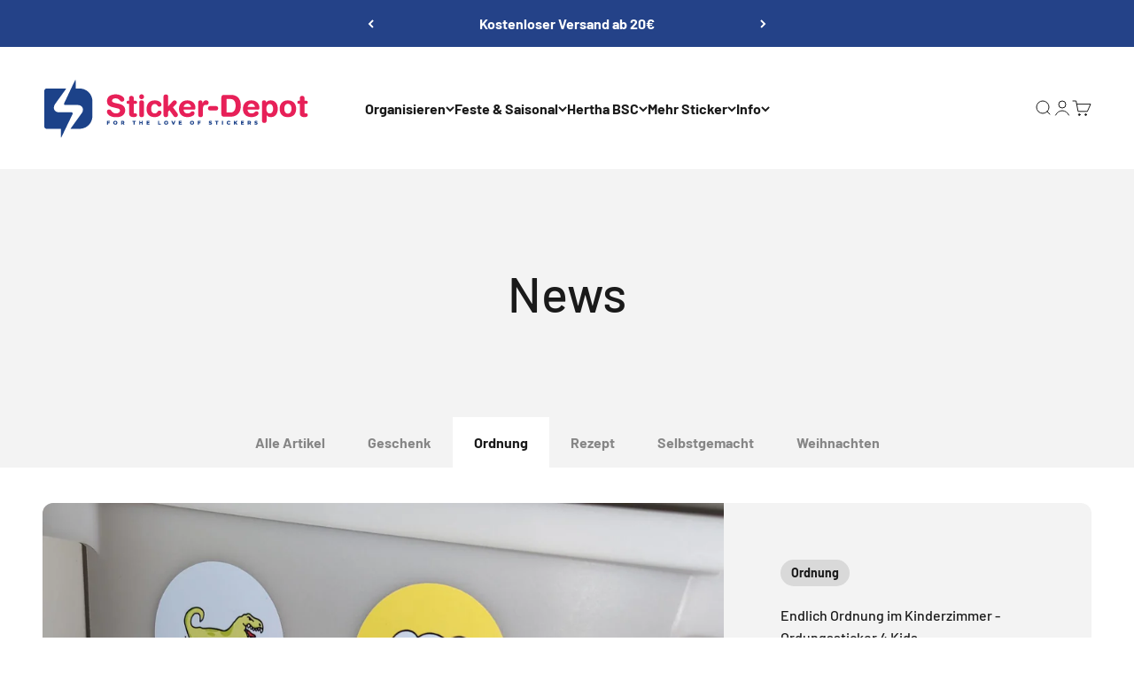

--- FILE ---
content_type: text/html; charset=utf-8
request_url: https://sticker-depot.de/blogs/news/tagged/ordnung
body_size: 77977
content:
<!doctype html>

<html lang="de" dir="ltr">
  <head>
    <meta charset="utf-8">
    <meta name="viewport" content="width=device-width, initial-scale=1.0, height=device-height, minimum-scale=1.0, maximum-scale=1.0">
    <meta name="theme-color" content="#ffffff"><link rel="shortcut icon" href="//sticker-depot.de/cdn/shop/files/sdlogo_c26221c6-1f74-475d-91bd-f5f4d98ce075.PNG?v=1615929614&width=96">
      <link rel="apple-touch-icon" href="//sticker-depot.de/cdn/shop/files/sdlogo_c26221c6-1f74-475d-91bd-f5f4d98ce075.PNG?v=1615929614&width=180"><link rel="preconnect" href="https://cdn.shopify.com">
    <link rel="preconnect" href="https://fonts.shopifycdn.com" crossorigin>
    <link rel="dns-prefetch" href="https://productreviews.shopifycdn.com"><link rel="preload" href="//sticker-depot.de/cdn/fonts/barlow/barlow_n7.691d1d11f150e857dcbc1c10ef03d825bc378d81.woff2" as="font" type="font/woff2" crossorigin><link rel="preload" href="//sticker-depot.de/cdn/fonts/barlow/barlow_n5.a193a1990790eba0cc5cca569d23799830e90f07.woff2" as="font" type="font/woff2" crossorigin><meta property="og:type" content="website">
  <meta property="og:title" content="News"><meta property="og:image" content="http://sticker-depot.de/cdn/shop/files/Sticker-Depot_Social-Sharing_73ee148a-0e70-4d75-8631-e5d2c1e8f9d7.png?v=1603178407&width=2048">
  <meta property="og:image:secure_url" content="https://sticker-depot.de/cdn/shop/files/Sticker-Depot_Social-Sharing_73ee148a-0e70-4d75-8631-e5d2c1e8f9d7.png?v=1603178407&width=2048">
  <meta property="og:image:width" content="1000">
  <meta property="og:image:height" content="628"><meta property="og:url" content="https://sticker-depot.de/blogs/news/tagged/ordnung">
<meta property="og:site_name" content="Sticker-Depot.de"><meta name="twitter:card" content="summary"><meta name="twitter:title" content="News">
  <meta name="twitter:description" content="News"><meta name="twitter:image" content="https://sticker-depot.de/cdn/shop/files/Sticker-Depot_Social-Sharing_73ee148a-0e70-4d75-8631-e5d2c1e8f9d7.png?crop=center&height=1200&v=1603178407&width=1200">
  <meta name="twitter:image:alt" content=""><style>/* Typography (heading) */
  @font-face {
  font-family: Barlow;
  font-weight: 700;
  font-style: normal;
  font-display: fallback;
  src: url("//sticker-depot.de/cdn/fonts/barlow/barlow_n7.691d1d11f150e857dcbc1c10ef03d825bc378d81.woff2") format("woff2"),
       url("//sticker-depot.de/cdn/fonts/barlow/barlow_n7.4fdbb1cb7da0e2c2f88492243ffa2b4f91924840.woff") format("woff");
}

@font-face {
  font-family: Barlow;
  font-weight: 700;
  font-style: italic;
  font-display: fallback;
  src: url("//sticker-depot.de/cdn/fonts/barlow/barlow_i7.50e19d6cc2ba5146fa437a5a7443c76d5d730103.woff2") format("woff2"),
       url("//sticker-depot.de/cdn/fonts/barlow/barlow_i7.47e9f98f1b094d912e6fd631cc3fe93d9f40964f.woff") format("woff");
}

/* Typography (body) */
  @font-face {
  font-family: Barlow;
  font-weight: 500;
  font-style: normal;
  font-display: fallback;
  src: url("//sticker-depot.de/cdn/fonts/barlow/barlow_n5.a193a1990790eba0cc5cca569d23799830e90f07.woff2") format("woff2"),
       url("//sticker-depot.de/cdn/fonts/barlow/barlow_n5.ae31c82169b1dc0715609b8cc6a610b917808358.woff") format("woff");
}

@font-face {
  font-family: Barlow;
  font-weight: 500;
  font-style: italic;
  font-display: fallback;
  src: url("//sticker-depot.de/cdn/fonts/barlow/barlow_i5.714d58286997b65cd479af615cfa9bb0a117a573.woff2") format("woff2"),
       url("//sticker-depot.de/cdn/fonts/barlow/barlow_i5.0120f77e6447d3b5df4bbec8ad8c2d029d87fb21.woff") format("woff");
}

@font-face {
  font-family: Barlow;
  font-weight: 700;
  font-style: normal;
  font-display: fallback;
  src: url("//sticker-depot.de/cdn/fonts/barlow/barlow_n7.691d1d11f150e857dcbc1c10ef03d825bc378d81.woff2") format("woff2"),
       url("//sticker-depot.de/cdn/fonts/barlow/barlow_n7.4fdbb1cb7da0e2c2f88492243ffa2b4f91924840.woff") format("woff");
}

@font-face {
  font-family: Barlow;
  font-weight: 700;
  font-style: italic;
  font-display: fallback;
  src: url("//sticker-depot.de/cdn/fonts/barlow/barlow_i7.50e19d6cc2ba5146fa437a5a7443c76d5d730103.woff2") format("woff2"),
       url("//sticker-depot.de/cdn/fonts/barlow/barlow_i7.47e9f98f1b094d912e6fd631cc3fe93d9f40964f.woff") format("woff");
}

:root {
    /**
     * ---------------------------------------------------------------------
     * SPACING VARIABLES
     *
     * We are using a spacing inspired from frameworks like Tailwind CSS.
     * ---------------------------------------------------------------------
     */
    --spacing-0-5: 0.125rem; /* 2px */
    --spacing-1: 0.25rem; /* 4px */
    --spacing-1-5: 0.375rem; /* 6px */
    --spacing-2: 0.5rem; /* 8px */
    --spacing-2-5: 0.625rem; /* 10px */
    --spacing-3: 0.75rem; /* 12px */
    --spacing-3-5: 0.875rem; /* 14px */
    --spacing-4: 1rem; /* 16px */
    --spacing-4-5: 1.125rem; /* 18px */
    --spacing-5: 1.25rem; /* 20px */
    --spacing-5-5: 1.375rem; /* 22px */
    --spacing-6: 1.5rem; /* 24px */
    --spacing-6-5: 1.625rem; /* 26px */
    --spacing-7: 1.75rem; /* 28px */
    --spacing-7-5: 1.875rem; /* 30px */
    --spacing-8: 2rem; /* 32px */
    --spacing-8-5: 2.125rem; /* 34px */
    --spacing-9: 2.25rem; /* 36px */
    --spacing-9-5: 2.375rem; /* 38px */
    --spacing-10: 2.5rem; /* 40px */
    --spacing-11: 2.75rem; /* 44px */
    --spacing-12: 3rem; /* 48px */
    --spacing-14: 3.5rem; /* 56px */
    --spacing-16: 4rem; /* 64px */
    --spacing-18: 4.5rem; /* 72px */
    --spacing-20: 5rem; /* 80px */
    --spacing-24: 6rem; /* 96px */
    --spacing-28: 7rem; /* 112px */
    --spacing-32: 8rem; /* 128px */
    --spacing-36: 9rem; /* 144px */
    --spacing-40: 10rem; /* 160px */
    --spacing-44: 11rem; /* 176px */
    --spacing-48: 12rem; /* 192px */
    --spacing-52: 13rem; /* 208px */
    --spacing-56: 14rem; /* 224px */
    --spacing-60: 15rem; /* 240px */
    --spacing-64: 16rem; /* 256px */
    --spacing-72: 18rem; /* 288px */
    --spacing-80: 20rem; /* 320px */
    --spacing-96: 24rem; /* 384px */

    /* Container */
    --container-max-width: 1620px;
    --container-narrow-max-width: 1370px;
    --container-gutter: var(--spacing-5);
    --section-outer-spacing-block: var(--spacing-12);
    --section-inner-max-spacing-block: var(--spacing-10);
    --section-inner-spacing-inline: var(--container-gutter);
    --section-stack-spacing-block: var(--spacing-8);

    /* Grid gutter */
    --grid-gutter: var(--spacing-5);

    /* Product list settings */
    --product-list-row-gap: var(--spacing-8);
    --product-list-column-gap: var(--grid-gutter);

    /* Form settings */
    --input-gap: var(--spacing-2);
    --input-height: 2.625rem;
    --input-padding-inline: var(--spacing-4);

    /* Other sizes */
    --sticky-area-height: calc(var(--sticky-announcement-bar-enabled, 0) * var(--announcement-bar-height, 0px) + var(--sticky-header-enabled, 0) * var(--header-height, 0px));

    /* RTL support */
    --transform-logical-flip: 1;
    --transform-origin-start: left;
    --transform-origin-end: right;

    /**
     * ---------------------------------------------------------------------
     * TYPOGRAPHY
     * ---------------------------------------------------------------------
     */

    /* Font properties */
    --heading-font-family: Barlow, sans-serif;
    --heading-font-weight: 700;
    --heading-font-style: normal;
    --heading-text-transform: normal;
    --heading-letter-spacing: -0.02em;
    --text-font-family: Barlow, sans-serif;
    --text-font-weight: 500;
    --text-font-style: normal;
    --text-letter-spacing: 0.0em;

    /* Font sizes */
    --text-h0: 2.75rem;
    --text-h1: 2rem;
    --text-h2: 1.75rem;
    --text-h3: 1.375rem;
    --text-h4: 1.125rem;
    --text-h5: 1.125rem;
    --text-h6: 1rem;
    --text-xs: 0.6875rem;
    --text-sm: 0.75rem;
    --text-base: 0.875rem;
    --text-lg: 1.125rem;

    /**
     * ---------------------------------------------------------------------
     * COLORS
     * ---------------------------------------------------------------------
     */

    /* Color settings */--accent: 231 36 86;
    --text-primary: 26 26 26;
    --background-primary: 255 255 255;
    --dialog-background: 255 255 255;
    --border-color: var(--text-color, var(--text-primary)) / 0.12;

    /* Button colors */
    --button-background-primary: 231 36 86;
    --button-text-primary: 255 255 255;
    --button-background-secondary: 36 66 136;
    --button-text-secondary: 255 255 255;

    /* Status colors */
    --success-background: 224 244 232;
    --success-text: 0 163 65;
    --warning-background: 255 246 233;
    --warning-text: 255 183 74;
    --error-background: 254 231 231;
    --error-text: 248 58 58;

    /* Product colors */
    --on-sale-text: 248 58 58;
    --on-sale-badge-background: 248 58 58;
    --on-sale-badge-text: 255 255 255;
    --sold-out-badge-background: 0 0 0;
    --sold-out-badge-text: 255 255 255;
    --primary-badge-background: 231 36 86;
    --primary-badge-text: 255 255 255;
    --star-color: 255 183 74;
    --product-card-background: 242 242 242;
    --product-card-text: 0 0 0;

    /* Header colors */
    --header-background: 255 255 255;
    --header-text: 26 26 26;

    /* Footer colors */
    --footer-background: 255 255 255;
    --footer-text: 0 0 0;

    /* Rounded variables (used for border radius) */
    --rounded-xs: 0.25rem;
    --rounded-sm: 0.375rem;
    --rounded: 0.75rem;
    --rounded-lg: 1.5rem;
    --rounded-full: 9999px;

    --rounded-button: 3.75rem;
    --rounded-input: 0.5rem;

    /* Box shadow */
    --shadow-sm: 0 2px 8px rgb(var(--text-primary) / 0.1);
    --shadow: 0 5px 15px rgb(var(--text-primary) / 0.1);
    --shadow-md: 0 5px 30px rgb(var(--text-primary) / 0.1);
    --shadow-block: 0px 18px 50px rgb(var(--text-primary) / 0.1);

    /**
     * ---------------------------------------------------------------------
     * OTHER
     * ---------------------------------------------------------------------
     */

    --stagger-products-reveal-opacity: 0;
    --cursor-close-svg-url: url(//sticker-depot.de/cdn/shop/t/21/assets/cursor-close.svg?v=147174565022153725511747666060);
    --cursor-zoom-in-svg-url: url(//sticker-depot.de/cdn/shop/t/21/assets/cursor-zoom-in.svg?v=154953035094101115921747666060);
    --cursor-zoom-out-svg-url: url(//sticker-depot.de/cdn/shop/t/21/assets/cursor-zoom-out.svg?v=16155520337305705181747666060);
    --checkmark-svg-url: url(//sticker-depot.de/cdn/shop/t/21/assets/checkmark.svg?v=77552481021870063511747666060);
  }

  [dir="rtl"]:root {
    /* RTL support */
    --transform-logical-flip: -1;
    --transform-origin-start: right;
    --transform-origin-end: left;
  }

  @media screen and (min-width: 700px) {
    :root {
      /* Typography (font size) */
      --text-h0: 3.5rem;
      --text-h1: 2.5rem;
      --text-h2: 2rem;
      --text-h3: 1.625rem;
      --text-h4: 1.375rem;
      --text-h5: 1.125rem;
      --text-h6: 1rem;

      --text-xs: 0.75rem;
      --text-sm: 0.875rem;
      --text-base: 1.0rem;
      --text-lg: 1.25rem;

      /* Spacing */
      --container-gutter: 2rem;
      --section-outer-spacing-block: var(--spacing-16);
      --section-inner-max-spacing-block: var(--spacing-12);
      --section-inner-spacing-inline: var(--spacing-12);
      --section-stack-spacing-block: var(--spacing-12);

      /* Grid gutter */
      --grid-gutter: var(--spacing-6);

      /* Product list settings */
      --product-list-row-gap: var(--spacing-12);

      /* Form settings */
      --input-gap: 1rem;
      --input-height: 3.125rem;
      --input-padding-inline: var(--spacing-5);
    }
  }

  @media screen and (min-width: 1000px) {
    :root {
      /* Spacing settings */
      --container-gutter: var(--spacing-12);
      --section-outer-spacing-block: var(--spacing-18);
      --section-inner-max-spacing-block: var(--spacing-16);
      --section-inner-spacing-inline: var(--spacing-16);
      --section-stack-spacing-block: var(--spacing-12);
    }
  }

  @media screen and (min-width: 1150px) {
    :root {
      /* Spacing settings */
      --container-gutter: var(--spacing-12);
      --section-outer-spacing-block: var(--spacing-20);
      --section-inner-max-spacing-block: var(--spacing-16);
      --section-inner-spacing-inline: var(--spacing-16);
      --section-stack-spacing-block: var(--spacing-12);
    }
  }

  @media screen and (min-width: 1400px) {
    :root {
      /* Typography (font size) */
      --text-h0: 4.5rem;
      --text-h1: 3.5rem;
      --text-h2: 2.75rem;
      --text-h3: 2rem;
      --text-h4: 1.75rem;
      --text-h5: 1.375rem;
      --text-h6: 1.25rem;

      --section-outer-spacing-block: var(--spacing-24);
      --section-inner-max-spacing-block: var(--spacing-18);
      --section-inner-spacing-inline: var(--spacing-18);
    }
  }

  @media screen and (min-width: 1600px) {
    :root {
      --section-outer-spacing-block: var(--spacing-24);
      --section-inner-max-spacing-block: var(--spacing-20);
      --section-inner-spacing-inline: var(--spacing-20);
    }
  }

  /**
   * ---------------------------------------------------------------------
   * LIQUID DEPENDANT CSS
   *
   * Our main CSS is Liquid free, but some very specific features depend on
   * theme settings, so we have them here
   * ---------------------------------------------------------------------
   */@media screen and (pointer: fine) {
        .button:not([disabled]):hover, .btn:not([disabled]):hover, .shopify-payment-button__button--unbranded:not([disabled]):hover {
          --button-background-opacity: 0.85;
        }

        .button--subdued:not([disabled]):hover {
          --button-background: var(--text-color) / .05 !important;
        }
      }</style><script async crossorigin fetchpriority="high" src="/cdn/shopifycloud/importmap-polyfill/es-modules-shim.2.4.0.js"></script>
<script>
  // This allows to expose several variables to the global scope, to be used in scripts
  window.themeVariables = {
    settings: {
      showPageTransition: null,
      staggerProductsApparition: true,
      reduceDrawerAnimation: false,
      reduceMenuAnimation: false,
      headingApparition: "split_fade",
      pageType: "blog",
      moneyFormat: "{{amount_with_comma_separator}} €",
      moneyWithCurrencyFormat: "{{amount_with_comma_separator}} EUR",
      currencyCodeEnabled: false,
      cartType: "popover",
      showDiscount: true,
      discountMode: "saving",
      pageBackground: "#ffffff",
      textColor: "#1a1a1a"
    },

    strings: {
      accessibilityClose: "Schließen",
      accessibilityNext: "Vor",
      accessibilityPrevious: "Zurück",
      closeGallery: "Galerie schließen",
      zoomGallery: "Bild vergrößern",
      errorGallery: "Bild kann nicht geladen werden",
      searchNoResults: "Keine Treffer",
      addOrderNote: "Bestellhinweis hinzufügen",
      editOrderNote: "Bestellhinweis bearbeiten",
      shippingEstimatorNoResults: "Tut uns leid, aber wir verschicken leider nicht an deine Adresse.",
      shippingEstimatorOneResult: "Für deine Adresse gibt es einen Versandtarif:",
      shippingEstimatorMultipleResults: "Für deine Adresse gibt es mehrere Versandtarife:",
      shippingEstimatorError: "Beim Berechnen der Versandkosten ist ein Fehler aufgetreten:"
    },

    breakpoints: {
      'sm': 'screen and (min-width: 700px)',
      'md': 'screen and (min-width: 1000px)',
      'lg': 'screen and (min-width: 1150px)',
      'xl': 'screen and (min-width: 1400px)',

      'sm-max': 'screen and (max-width: 699px)',
      'md-max': 'screen and (max-width: 999px)',
      'lg-max': 'screen and (max-width: 1149px)',
      'xl-max': 'screen and (max-width: 1399px)'
    }
  };

  // For detecting native share
  document.documentElement.classList.add(`native-share--${navigator.share ? 'enabled' : 'disabled'}`);</script><script type="importmap">{
        "imports": {
          "vendor": "//sticker-depot.de/cdn/shop/t/21/assets/vendor.min.js?v=166563502121812900551747666040",
          "theme": "//sticker-depot.de/cdn/shop/t/21/assets/theme.js?v=13159901232634706651747666040",
          "photoswipe": "//sticker-depot.de/cdn/shop/t/21/assets/photoswipe.min.js?v=13374349288281597431747666040"
        }
      }
    </script>

    <script type="module" src="//sticker-depot.de/cdn/shop/t/21/assets/vendor.min.js?v=166563502121812900551747666040"></script>
    <script type="module" src="//sticker-depot.de/cdn/shop/t/21/assets/theme.js?v=13159901232634706651747666040"></script>

    <script>window.performance && window.performance.mark && window.performance.mark('shopify.content_for_header.start');</script><meta name="google-site-verification" content="Q61ggWEzDa3KQYs73WoC1PzwJ5y7tKvdlq0Rjds_sKw">
<meta name="facebook-domain-verification" content="as9unlnwif6moaw6gp1yanko3zatyn">
<meta id="shopify-digital-wallet" name="shopify-digital-wallet" content="/45968752804/digital_wallets/dialog">
<meta name="shopify-checkout-api-token" content="212465b0ccf5220cb5ba654f0da75eba">
<meta id="in-context-paypal-metadata" data-shop-id="45968752804" data-venmo-supported="false" data-environment="production" data-locale="de_DE" data-paypal-v4="true" data-currency="EUR">
<link rel="alternate" type="application/atom+xml" title="Feed" href="/blogs/news/tagged/ordnung.atom" />
<script async="async" src="/checkouts/internal/preloads.js?locale=de-DE"></script>
<link rel="preconnect" href="https://shop.app" crossorigin="anonymous">
<script async="async" src="https://shop.app/checkouts/internal/preloads.js?locale=de-DE&shop_id=45968752804" crossorigin="anonymous"></script>
<script id="apple-pay-shop-capabilities" type="application/json">{"shopId":45968752804,"countryCode":"DE","currencyCode":"EUR","merchantCapabilities":["supports3DS"],"merchantId":"gid:\/\/shopify\/Shop\/45968752804","merchantName":"Sticker-Depot.de","requiredBillingContactFields":["postalAddress","email"],"requiredShippingContactFields":["postalAddress","email"],"shippingType":"shipping","supportedNetworks":["visa","maestro","masterCard","amex"],"total":{"type":"pending","label":"Sticker-Depot.de","amount":"1.00"},"shopifyPaymentsEnabled":true,"supportsSubscriptions":true}</script>
<script id="shopify-features" type="application/json">{"accessToken":"212465b0ccf5220cb5ba654f0da75eba","betas":["rich-media-storefront-analytics"],"domain":"sticker-depot.de","predictiveSearch":true,"shopId":45968752804,"locale":"de"}</script>
<script>var Shopify = Shopify || {};
Shopify.shop = "sticker-depot-de.myshopify.com";
Shopify.locale = "de";
Shopify.currency = {"active":"EUR","rate":"1.0"};
Shopify.country = "DE";
Shopify.theme = {"name":"Aktualisierte Kopie von Anpassung Collection Pages","id":182557933832,"schema_name":"Impact","schema_version":"6.7.1","theme_store_id":1190,"role":"main"};
Shopify.theme.handle = "null";
Shopify.theme.style = {"id":null,"handle":null};
Shopify.cdnHost = "sticker-depot.de/cdn";
Shopify.routes = Shopify.routes || {};
Shopify.routes.root = "/";</script>
<script type="module">!function(o){(o.Shopify=o.Shopify||{}).modules=!0}(window);</script>
<script>!function(o){function n(){var o=[];function n(){o.push(Array.prototype.slice.apply(arguments))}return n.q=o,n}var t=o.Shopify=o.Shopify||{};t.loadFeatures=n(),t.autoloadFeatures=n()}(window);</script>
<script>
  window.ShopifyPay = window.ShopifyPay || {};
  window.ShopifyPay.apiHost = "shop.app\/pay";
  window.ShopifyPay.redirectState = null;
</script>
<script id="shop-js-analytics" type="application/json">{"pageType":"blog"}</script>
<script defer="defer" async type="module" src="//sticker-depot.de/cdn/shopifycloud/shop-js/modules/v2/client.init-shop-cart-sync_BH0MO3MH.de.esm.js"></script>
<script defer="defer" async type="module" src="//sticker-depot.de/cdn/shopifycloud/shop-js/modules/v2/chunk.common_BErAfWaM.esm.js"></script>
<script defer="defer" async type="module" src="//sticker-depot.de/cdn/shopifycloud/shop-js/modules/v2/chunk.modal_DqzNaksh.esm.js"></script>
<script type="module">
  await import("//sticker-depot.de/cdn/shopifycloud/shop-js/modules/v2/client.init-shop-cart-sync_BH0MO3MH.de.esm.js");
await import("//sticker-depot.de/cdn/shopifycloud/shop-js/modules/v2/chunk.common_BErAfWaM.esm.js");
await import("//sticker-depot.de/cdn/shopifycloud/shop-js/modules/v2/chunk.modal_DqzNaksh.esm.js");

  window.Shopify.SignInWithShop?.initShopCartSync?.({"fedCMEnabled":true,"windoidEnabled":true});

</script>
<script>
  window.Shopify = window.Shopify || {};
  if (!window.Shopify.featureAssets) window.Shopify.featureAssets = {};
  window.Shopify.featureAssets['shop-js'] = {"shop-cart-sync":["modules/v2/client.shop-cart-sync__0cGp0nR.de.esm.js","modules/v2/chunk.common_BErAfWaM.esm.js","modules/v2/chunk.modal_DqzNaksh.esm.js"],"init-fed-cm":["modules/v2/client.init-fed-cm_CM6VDTst.de.esm.js","modules/v2/chunk.common_BErAfWaM.esm.js","modules/v2/chunk.modal_DqzNaksh.esm.js"],"init-shop-email-lookup-coordinator":["modules/v2/client.init-shop-email-lookup-coordinator_CBMbWck_.de.esm.js","modules/v2/chunk.common_BErAfWaM.esm.js","modules/v2/chunk.modal_DqzNaksh.esm.js"],"init-windoid":["modules/v2/client.init-windoid_BLu1c52k.de.esm.js","modules/v2/chunk.common_BErAfWaM.esm.js","modules/v2/chunk.modal_DqzNaksh.esm.js"],"shop-button":["modules/v2/client.shop-button_CA8sgLdC.de.esm.js","modules/v2/chunk.common_BErAfWaM.esm.js","modules/v2/chunk.modal_DqzNaksh.esm.js"],"shop-cash-offers":["modules/v2/client.shop-cash-offers_CtGlpQVP.de.esm.js","modules/v2/chunk.common_BErAfWaM.esm.js","modules/v2/chunk.modal_DqzNaksh.esm.js"],"shop-toast-manager":["modules/v2/client.shop-toast-manager_uf2EYvu_.de.esm.js","modules/v2/chunk.common_BErAfWaM.esm.js","modules/v2/chunk.modal_DqzNaksh.esm.js"],"init-shop-cart-sync":["modules/v2/client.init-shop-cart-sync_BH0MO3MH.de.esm.js","modules/v2/chunk.common_BErAfWaM.esm.js","modules/v2/chunk.modal_DqzNaksh.esm.js"],"init-customer-accounts-sign-up":["modules/v2/client.init-customer-accounts-sign-up_GYoAbbBa.de.esm.js","modules/v2/client.shop-login-button_BwiwRr-G.de.esm.js","modules/v2/chunk.common_BErAfWaM.esm.js","modules/v2/chunk.modal_DqzNaksh.esm.js"],"pay-button":["modules/v2/client.pay-button_Fn8OU5F0.de.esm.js","modules/v2/chunk.common_BErAfWaM.esm.js","modules/v2/chunk.modal_DqzNaksh.esm.js"],"init-customer-accounts":["modules/v2/client.init-customer-accounts_hH0NE_bx.de.esm.js","modules/v2/client.shop-login-button_BwiwRr-G.de.esm.js","modules/v2/chunk.common_BErAfWaM.esm.js","modules/v2/chunk.modal_DqzNaksh.esm.js"],"avatar":["modules/v2/client.avatar_BTnouDA3.de.esm.js"],"init-shop-for-new-customer-accounts":["modules/v2/client.init-shop-for-new-customer-accounts_iGaU0q4U.de.esm.js","modules/v2/client.shop-login-button_BwiwRr-G.de.esm.js","modules/v2/chunk.common_BErAfWaM.esm.js","modules/v2/chunk.modal_DqzNaksh.esm.js"],"shop-follow-button":["modules/v2/client.shop-follow-button_DfZt4rU7.de.esm.js","modules/v2/chunk.common_BErAfWaM.esm.js","modules/v2/chunk.modal_DqzNaksh.esm.js"],"checkout-modal":["modules/v2/client.checkout-modal_BkbVv7me.de.esm.js","modules/v2/chunk.common_BErAfWaM.esm.js","modules/v2/chunk.modal_DqzNaksh.esm.js"],"shop-login-button":["modules/v2/client.shop-login-button_BwiwRr-G.de.esm.js","modules/v2/chunk.common_BErAfWaM.esm.js","modules/v2/chunk.modal_DqzNaksh.esm.js"],"lead-capture":["modules/v2/client.lead-capture_uTCHmOe0.de.esm.js","modules/v2/chunk.common_BErAfWaM.esm.js","modules/v2/chunk.modal_DqzNaksh.esm.js"],"shop-login":["modules/v2/client.shop-login_DZ2U4X68.de.esm.js","modules/v2/chunk.common_BErAfWaM.esm.js","modules/v2/chunk.modal_DqzNaksh.esm.js"],"payment-terms":["modules/v2/client.payment-terms_ARjsA2tN.de.esm.js","modules/v2/chunk.common_BErAfWaM.esm.js","modules/v2/chunk.modal_DqzNaksh.esm.js"]};
</script>
<script>(function() {
  var isLoaded = false;
  function asyncLoad() {
    if (isLoaded) return;
    isLoaded = true;
    var urls = ["https:\/\/public.zoorix.com\/shops\/667643db-555c-4efe-a932-bb048755f98e\/zoorix.js?shop=sticker-depot-de.myshopify.com","https:\/\/cdn.shopify.com\/s\/files\/1\/0459\/6875\/2804\/t\/21\/assets\/yoast-active-script.js?v=1755702350\u0026shop=sticker-depot-de.myshopify.com"];
    for (var i = 0; i < urls.length; i++) {
      var s = document.createElement('script');
      s.type = 'text/javascript';
      s.async = true;
      s.src = urls[i];
      var x = document.getElementsByTagName('script')[0];
      x.parentNode.insertBefore(s, x);
    }
  };
  if(window.attachEvent) {
    window.attachEvent('onload', asyncLoad);
  } else {
    window.addEventListener('load', asyncLoad, false);
  }
})();</script>
<script id="__st">var __st={"a":45968752804,"offset":3600,"reqid":"920d9d32-0eeb-4fe3-98dd-3bc619a80d63-1769760819","pageurl":"sticker-depot.de\/blogs\/news\/tagged\/ordnung","s":"blogs-68194074788","u":"4001a3670275","p":"blog","rtyp":"blog","rid":68194074788};</script>
<script>window.ShopifyPaypalV4VisibilityTracking = true;</script>
<script id="captcha-bootstrap">!function(){'use strict';const t='contact',e='account',n='new_comment',o=[[t,t],['blogs',n],['comments',n],[t,'customer']],c=[[e,'customer_login'],[e,'guest_login'],[e,'recover_customer_password'],[e,'create_customer']],r=t=>t.map((([t,e])=>`form[action*='/${t}']:not([data-nocaptcha='true']) input[name='form_type'][value='${e}']`)).join(','),a=t=>()=>t?[...document.querySelectorAll(t)].map((t=>t.form)):[];function s(){const t=[...o],e=r(t);return a(e)}const i='password',u='form_key',d=['recaptcha-v3-token','g-recaptcha-response','h-captcha-response',i],f=()=>{try{return window.sessionStorage}catch{return}},m='__shopify_v',_=t=>t.elements[u];function p(t,e,n=!1){try{const o=window.sessionStorage,c=JSON.parse(o.getItem(e)),{data:r}=function(t){const{data:e,action:n}=t;return t[m]||n?{data:e,action:n}:{data:t,action:n}}(c);for(const[e,n]of Object.entries(r))t.elements[e]&&(t.elements[e].value=n);n&&o.removeItem(e)}catch(o){console.error('form repopulation failed',{error:o})}}const l='form_type',E='cptcha';function T(t){t.dataset[E]=!0}const w=window,h=w.document,L='Shopify',v='ce_forms',y='captcha';let A=!1;((t,e)=>{const n=(g='f06e6c50-85a8-45c8-87d0-21a2b65856fe',I='https://cdn.shopify.com/shopifycloud/storefront-forms-hcaptcha/ce_storefront_forms_captcha_hcaptcha.v1.5.2.iife.js',D={infoText:'Durch hCaptcha geschützt',privacyText:'Datenschutz',termsText:'Allgemeine Geschäftsbedingungen'},(t,e,n)=>{const o=w[L][v],c=o.bindForm;if(c)return c(t,g,e,D).then(n);var r;o.q.push([[t,g,e,D],n]),r=I,A||(h.body.append(Object.assign(h.createElement('script'),{id:'captcha-provider',async:!0,src:r})),A=!0)});var g,I,D;w[L]=w[L]||{},w[L][v]=w[L][v]||{},w[L][v].q=[],w[L][y]=w[L][y]||{},w[L][y].protect=function(t,e){n(t,void 0,e),T(t)},Object.freeze(w[L][y]),function(t,e,n,w,h,L){const[v,y,A,g]=function(t,e,n){const i=e?o:[],u=t?c:[],d=[...i,...u],f=r(d),m=r(i),_=r(d.filter((([t,e])=>n.includes(e))));return[a(f),a(m),a(_),s()]}(w,h,L),I=t=>{const e=t.target;return e instanceof HTMLFormElement?e:e&&e.form},D=t=>v().includes(t);t.addEventListener('submit',(t=>{const e=I(t);if(!e)return;const n=D(e)&&!e.dataset.hcaptchaBound&&!e.dataset.recaptchaBound,o=_(e),c=g().includes(e)&&(!o||!o.value);(n||c)&&t.preventDefault(),c&&!n&&(function(t){try{if(!f())return;!function(t){const e=f();if(!e)return;const n=_(t);if(!n)return;const o=n.value;o&&e.removeItem(o)}(t);const e=Array.from(Array(32),(()=>Math.random().toString(36)[2])).join('');!function(t,e){_(t)||t.append(Object.assign(document.createElement('input'),{type:'hidden',name:u})),t.elements[u].value=e}(t,e),function(t,e){const n=f();if(!n)return;const o=[...t.querySelectorAll(`input[type='${i}']`)].map((({name:t})=>t)),c=[...d,...o],r={};for(const[a,s]of new FormData(t).entries())c.includes(a)||(r[a]=s);n.setItem(e,JSON.stringify({[m]:1,action:t.action,data:r}))}(t,e)}catch(e){console.error('failed to persist form',e)}}(e),e.submit())}));const S=(t,e)=>{t&&!t.dataset[E]&&(n(t,e.some((e=>e===t))),T(t))};for(const o of['focusin','change'])t.addEventListener(o,(t=>{const e=I(t);D(e)&&S(e,y())}));const B=e.get('form_key'),M=e.get(l),P=B&&M;t.addEventListener('DOMContentLoaded',(()=>{const t=y();if(P)for(const e of t)e.elements[l].value===M&&p(e,B);[...new Set([...A(),...v().filter((t=>'true'===t.dataset.shopifyCaptcha))])].forEach((e=>S(e,t)))}))}(h,new URLSearchParams(w.location.search),n,t,e,['guest_login'])})(!0,!0)}();</script>
<script integrity="sha256-4kQ18oKyAcykRKYeNunJcIwy7WH5gtpwJnB7kiuLZ1E=" data-source-attribution="shopify.loadfeatures" defer="defer" src="//sticker-depot.de/cdn/shopifycloud/storefront/assets/storefront/load_feature-a0a9edcb.js" crossorigin="anonymous"></script>
<script crossorigin="anonymous" defer="defer" src="//sticker-depot.de/cdn/shopifycloud/storefront/assets/shopify_pay/storefront-65b4c6d7.js?v=20250812"></script>
<script data-source-attribution="shopify.dynamic_checkout.dynamic.init">var Shopify=Shopify||{};Shopify.PaymentButton=Shopify.PaymentButton||{isStorefrontPortableWallets:!0,init:function(){window.Shopify.PaymentButton.init=function(){};var t=document.createElement("script");t.src="https://sticker-depot.de/cdn/shopifycloud/portable-wallets/latest/portable-wallets.de.js",t.type="module",document.head.appendChild(t)}};
</script>
<script data-source-attribution="shopify.dynamic_checkout.buyer_consent">
  function portableWalletsHideBuyerConsent(e){var t=document.getElementById("shopify-buyer-consent"),n=document.getElementById("shopify-subscription-policy-button");t&&n&&(t.classList.add("hidden"),t.setAttribute("aria-hidden","true"),n.removeEventListener("click",e))}function portableWalletsShowBuyerConsent(e){var t=document.getElementById("shopify-buyer-consent"),n=document.getElementById("shopify-subscription-policy-button");t&&n&&(t.classList.remove("hidden"),t.removeAttribute("aria-hidden"),n.addEventListener("click",e))}window.Shopify?.PaymentButton&&(window.Shopify.PaymentButton.hideBuyerConsent=portableWalletsHideBuyerConsent,window.Shopify.PaymentButton.showBuyerConsent=portableWalletsShowBuyerConsent);
</script>
<script data-source-attribution="shopify.dynamic_checkout.cart.bootstrap">document.addEventListener("DOMContentLoaded",(function(){function t(){return document.querySelector("shopify-accelerated-checkout-cart, shopify-accelerated-checkout")}if(t())Shopify.PaymentButton.init();else{new MutationObserver((function(e,n){t()&&(Shopify.PaymentButton.init(),n.disconnect())})).observe(document.body,{childList:!0,subtree:!0})}}));
</script>
<link id="shopify-accelerated-checkout-styles" rel="stylesheet" media="screen" href="https://sticker-depot.de/cdn/shopifycloud/portable-wallets/latest/accelerated-checkout-backwards-compat.css" crossorigin="anonymous">
<style id="shopify-accelerated-checkout-cart">
        #shopify-buyer-consent {
  margin-top: 1em;
  display: inline-block;
  width: 100%;
}

#shopify-buyer-consent.hidden {
  display: none;
}

#shopify-subscription-policy-button {
  background: none;
  border: none;
  padding: 0;
  text-decoration: underline;
  font-size: inherit;
  cursor: pointer;
}

#shopify-subscription-policy-button::before {
  box-shadow: none;
}

      </style>

<script>window.performance && window.performance.mark && window.performance.mark('shopify.content_for_header.end');</script>
<link href="//sticker-depot.de/cdn/shop/t/21/assets/theme.css?v=18654040077085089121747666040" rel="stylesheet" type="text/css" media="all" /><!-- BEGIN app block: shopify://apps/complianz-gdpr-cookie-consent/blocks/bc-block/e49729f0-d37d-4e24-ac65-e0e2f472ac27 -->

    
    
<link id='complianz-css' rel="stylesheet" href=https://cdn.shopify.com/extensions/019c040e-03b8-731c-ab77-232f75008d84/gdpr-legal-cookie-77/assets/complainz.css media="print" onload="this.media='all'">
    <style>
        #iubenda-iframe.iubenda-iframe-branded > div.purposes-header,
        #iubenda-iframe.iubenda-iframe-branded > div.iub-cmp-header,
        #purposes-container > div.purposes-header,
        #iubenda-cs-banner .iubenda-cs-brand {
            background-color: #ffffff !important;
            color: #000000!important;
        }
        #iubenda-iframe.iubenda-iframe-branded .purposes-header .iub-btn-cp ,
        #iubenda-iframe.iubenda-iframe-branded .purposes-header .iub-btn-cp:hover,
        #iubenda-iframe.iubenda-iframe-branded .purposes-header .iub-btn-back:hover  {
            background-color: #ffffff !important;
            opacity: 1 !important;
        }
        #iubenda-cs-banner .iub-toggle .iub-toggle-label {
            color: #ffffff!important;
        }
        #iubenda-iframe.iubenda-iframe-branded .purposes-header .iub-btn-cp:hover,
        #iubenda-iframe.iubenda-iframe-branded .purposes-header .iub-btn-back:hover {
            background-color: #000000!important;
            color: #ffffff!important;
        }
        #iubenda-cs-banner #iubenda-cs-title {
            font-size: 14px !important;
        }
        #iubenda-cs-banner .iubenda-cs-content,
        #iubenda-cs-title,
        .iub-toggle-checkbox.granular-control-checkbox span {
            background-color: #ffffff !important;
            color: #000000 !important;
            font-size: 14px !important;
        }
        #iubenda-cs-banner .iubenda-cs-close-btn {
            font-size: 14px !important;
            background-color: #ffffff !important;
        }
        #iubenda-cs-banner .iubenda-cs-opt-group {
            color: #ffffff !important;
        }
        #iubenda-cs-banner .iubenda-cs-opt-group button,
        .iubenda-alert button.iubenda-button-cancel {
            background-color: #2c74d3!important;
            color: #ffffff!important;
        }
        #iubenda-cs-banner .iubenda-cs-opt-group button.iubenda-cs-accept-btn,
        #iubenda-cs-banner .iubenda-cs-opt-group button.iubenda-cs-btn-primary,
        .iubenda-alert button.iubenda-button-confirm {
            background-color: #2c74d3 !important;
            color: #ffffff !important;
        }
        #iubenda-cs-banner .iubenda-cs-opt-group button.iubenda-cs-reject-btn {
            background-color: #2c74d3!important;
            color: #ffffff!important;
        }

        #iubenda-cs-banner .iubenda-banner-content button {
            cursor: pointer !important;
            color: currentColor !important;
            text-decoration: underline !important;
            border: none !important;
            background-color: transparent !important;
            font-size: 100% !important;
            padding: 0 !important;
        }

        #iubenda-cs-banner .iubenda-cs-opt-group button {
            border-radius: 4px !important;
            padding-block: 10px !important;
        }
        @media (min-width: 640px) {
            #iubenda-cs-banner.iubenda-cs-default-floating:not(.iubenda-cs-top):not(.iubenda-cs-center) .iubenda-cs-container, #iubenda-cs-banner.iubenda-cs-default-floating:not(.iubenda-cs-bottom):not(.iubenda-cs-center) .iubenda-cs-container, #iubenda-cs-banner.iubenda-cs-default-floating.iubenda-cs-center:not(.iubenda-cs-top):not(.iubenda-cs-bottom) .iubenda-cs-container {
                width: 560px !important;
            }
            #iubenda-cs-banner.iubenda-cs-default-floating:not(.iubenda-cs-top):not(.iubenda-cs-center) .iubenda-cs-opt-group, #iubenda-cs-banner.iubenda-cs-default-floating:not(.iubenda-cs-bottom):not(.iubenda-cs-center) .iubenda-cs-opt-group, #iubenda-cs-banner.iubenda-cs-default-floating.iubenda-cs-center:not(.iubenda-cs-top):not(.iubenda-cs-bottom) .iubenda-cs-opt-group {
                flex-direction: row !important;
            }
            #iubenda-cs-banner .iubenda-cs-opt-group button:not(:last-of-type),
            #iubenda-cs-banner .iubenda-cs-opt-group button {
                margin-right: 4px !important;
            }
            #iubenda-cs-banner .iubenda-cs-container .iubenda-cs-brand {
                position: absolute !important;
                inset-block-start: 6px;
            }
        }
        #iubenda-cs-banner.iubenda-cs-default-floating:not(.iubenda-cs-top):not(.iubenda-cs-center) .iubenda-cs-opt-group > div, #iubenda-cs-banner.iubenda-cs-default-floating:not(.iubenda-cs-bottom):not(.iubenda-cs-center) .iubenda-cs-opt-group > div, #iubenda-cs-banner.iubenda-cs-default-floating.iubenda-cs-center:not(.iubenda-cs-top):not(.iubenda-cs-bottom) .iubenda-cs-opt-group > div {
            flex-direction: row-reverse;
            width: 100% !important;
        }

        .iubenda-cs-brand-badge-outer, .iubenda-cs-brand-badge, #iubenda-cs-banner.iubenda-cs-default-floating.iubenda-cs-bottom .iubenda-cs-brand-badge-outer,
        #iubenda-cs-banner.iubenda-cs-default.iubenda-cs-bottom .iubenda-cs-brand-badge-outer,
        #iubenda-cs-banner.iubenda-cs-default:not(.iubenda-cs-left) .iubenda-cs-brand-badge-outer,
        #iubenda-cs-banner.iubenda-cs-default-floating:not(.iubenda-cs-left) .iubenda-cs-brand-badge-outer {
            display: none !important
        }

        #iubenda-cs-banner:not(.iubenda-cs-top):not(.iubenda-cs-bottom) .iubenda-cs-container.iubenda-cs-themed {
            flex-direction: row !important;
        }

        #iubenda-cs-banner #iubenda-cs-title,
        #iubenda-cs-banner #iubenda-cs-custom-title {
            justify-self: center !important;
            font-size: 14px !important;
            font-family: -apple-system,sans-serif !important;
            margin-inline: auto !important;
            width: 55% !important;
            text-align: center;
            font-weight: 600;
            visibility: unset;
        }

        @media (max-width: 640px) {
            #iubenda-cs-banner #iubenda-cs-title,
            #iubenda-cs-banner #iubenda-cs-custom-title {
                display: block;
            }
        }

        #iubenda-cs-banner .iubenda-cs-brand img {
            max-width: 110px !important;
            min-height: 32px !important;
        }
        #iubenda-cs-banner .iubenda-cs-container .iubenda-cs-brand {
            background: none !important;
            padding: 0px !important;
            margin-block-start:10px !important;
            margin-inline-start:16px !important;
        }

        #iubenda-cs-banner .iubenda-cs-opt-group button {
            padding-inline: 4px !important;
        }

    </style>
    
    
    
    

    <script type="text/javascript">
        function loadScript(src) {
            return new Promise((resolve, reject) => {
                const s = document.createElement("script");
                s.src = src;
                s.charset = "UTF-8";
                s.onload = resolve;
                s.onerror = reject;
                document.head.appendChild(s);
            });
        }

        function filterGoogleConsentModeURLs(domainsArray) {
            const googleConsentModeComplianzURls = [
                // 197, # Google Tag Manager:
                {"domain":"s.www.googletagmanager.com", "path":""},
                {"domain":"www.tagmanager.google.com", "path":""},
                {"domain":"www.googletagmanager.com", "path":""},
                {"domain":"googletagmanager.com", "path":""},
                {"domain":"tagassistant.google.com", "path":""},
                {"domain":"tagmanager.google.com", "path":""},

                // 2110, # Google Analytics 4:
                {"domain":"www.analytics.google.com", "path":""},
                {"domain":"www.google-analytics.com", "path":""},
                {"domain":"ssl.google-analytics.com", "path":""},
                {"domain":"google-analytics.com", "path":""},
                {"domain":"analytics.google.com", "path":""},
                {"domain":"region1.google-analytics.com", "path":""},
                {"domain":"region1.analytics.google.com", "path":""},
                {"domain":"*.google-analytics.com", "path":""},
                {"domain":"www.googletagmanager.com", "path":"/gtag/js?id=G"},
                {"domain":"googletagmanager.com", "path":"/gtag/js?id=UA"},
                {"domain":"www.googletagmanager.com", "path":"/gtag/js?id=UA"},
                {"domain":"googletagmanager.com", "path":"/gtag/js?id=G"},

                // 177, # Google Ads conversion tracking:
                {"domain":"googlesyndication.com", "path":""},
                {"domain":"media.admob.com", "path":""},
                {"domain":"gmodules.com", "path":""},
                {"domain":"ad.ytsa.net", "path":""},
                {"domain":"dartmotif.net", "path":""},
                {"domain":"dmtry.com", "path":""},
                {"domain":"go.channelintelligence.com", "path":""},
                {"domain":"googleusercontent.com", "path":""},
                {"domain":"googlevideo.com", "path":""},
                {"domain":"gvt1.com", "path":""},
                {"domain":"links.channelintelligence.com", "path":""},
                {"domain":"obrasilinteirojoga.com.br", "path":""},
                {"domain":"pcdn.tcgmsrv.net", "path":""},
                {"domain":"rdr.tag.channelintelligence.com", "path":""},
                {"domain":"static.googleadsserving.cn", "path":""},
                {"domain":"studioapi.doubleclick.com", "path":""},
                {"domain":"teracent.net", "path":""},
                {"domain":"ttwbs.channelintelligence.com", "path":""},
                {"domain":"wtb.channelintelligence.com", "path":""},
                {"domain":"youknowbest.com", "path":""},
                {"domain":"doubleclick.net", "path":""},
                {"domain":"redirector.gvt1.com", "path":""},

                //116, # Google Ads Remarketing
                {"domain":"googlesyndication.com", "path":""},
                {"domain":"media.admob.com", "path":""},
                {"domain":"gmodules.com", "path":""},
                {"domain":"ad.ytsa.net", "path":""},
                {"domain":"dartmotif.net", "path":""},
                {"domain":"dmtry.com", "path":""},
                {"domain":"go.channelintelligence.com", "path":""},
                {"domain":"googleusercontent.com", "path":""},
                {"domain":"googlevideo.com", "path":""},
                {"domain":"gvt1.com", "path":""},
                {"domain":"links.channelintelligence.com", "path":""},
                {"domain":"obrasilinteirojoga.com.br", "path":""},
                {"domain":"pcdn.tcgmsrv.net", "path":""},
                {"domain":"rdr.tag.channelintelligence.com", "path":""},
                {"domain":"static.googleadsserving.cn", "path":""},
                {"domain":"studioapi.doubleclick.com", "path":""},
                {"domain":"teracent.net", "path":""},
                {"domain":"ttwbs.channelintelligence.com", "path":""},
                {"domain":"wtb.channelintelligence.com", "path":""},
                {"domain":"youknowbest.com", "path":""},
                {"domain":"doubleclick.net", "path":""},
                {"domain":"redirector.gvt1.com", "path":""}
            ];

            if (!Array.isArray(domainsArray)) { 
                return [];
            }

            const blockedPairs = new Map();
            for (const rule of googleConsentModeComplianzURls) {
                if (!blockedPairs.has(rule.domain)) {
                    blockedPairs.set(rule.domain, new Set());
                }
                blockedPairs.get(rule.domain).add(rule.path);
            }

            return domainsArray.filter(item => {
                const paths = blockedPairs.get(item.d);
                return !(paths && paths.has(item.p));
            });
        }

        function setupAutoblockingByDomain() {
            // autoblocking by domain
            const autoblockByDomainArray = [];
            const prefixID = '10000' // to not get mixed with real metis ids
            let cmpBlockerDomains = []
            let cmpCmplcVendorsPurposes = {}
            let counter = 1
            for (const object of autoblockByDomainArray) {
                cmpBlockerDomains.push({
                    d: object.d,
                    p: object.path,
                    v: prefixID + counter,
                });
                counter++;
            }
            
            counter = 1
            for (const object of autoblockByDomainArray) {
                cmpCmplcVendorsPurposes[prefixID + counter] = object?.p ?? '1';
                counter++;
            }

            Object.defineProperty(window, "cmp_iub_vendors_purposes", {
                get() {
                    return cmpCmplcVendorsPurposes;
                },
                set(value) {
                    cmpCmplcVendorsPurposes = { ...cmpCmplcVendorsPurposes, ...value };
                }
            });
            const basicGmc = true;


            Object.defineProperty(window, "cmp_importblockerdomains", {
                get() {
                    if (basicGmc) {
                        return filterGoogleConsentModeURLs(cmpBlockerDomains);
                    }
                    return cmpBlockerDomains;
                },
                set(value) {
                    cmpBlockerDomains = [ ...cmpBlockerDomains, ...value ];
                }
            });
        }

        function enforceRejectionRecovery() {
            const base = (window._iub = window._iub || {});
            const featuresHolder = {};

            function lockFlagOn(holder) {
                const desc = Object.getOwnPropertyDescriptor(holder, 'rejection_recovery');
                if (!desc) {
                    Object.defineProperty(holder, 'rejection_recovery', {
                        get() { return true; },
                        set(_) { /* ignore */ },
                        enumerable: true,
                        configurable: false
                    });
                }
                return holder;
            }

            Object.defineProperty(base, 'csFeatures', {
                configurable: false,
                enumerable: true,
                get() {
                    return featuresHolder;
                },
                set(obj) {
                    if (obj && typeof obj === 'object') {
                        Object.keys(obj).forEach(k => {
                            if (k !== 'rejection_recovery') {
                                featuresHolder[k] = obj[k];
                            }
                        });
                    }
                    // we lock it, it won't try to redefine
                    lockFlagOn(featuresHolder);
                }
            });

            // Ensure an object is exposed even if read early
            if (!('csFeatures' in base)) {
                base.csFeatures = {};
            } else {
                // If someone already set it synchronously, merge and lock now.
                base.csFeatures = base.csFeatures;
            }
        }

        function splitDomains(joinedString) {
            if (!joinedString) {
                return []; // empty string -> empty array
            }
            return joinedString.split(";");
        }

        function setupWhitelist() {
            // Whitelist by domain:
            const whitelistString = "";
            const whitelist_array = [...splitDomains(whitelistString)];
            if (Array.isArray(window?.cmp_block_ignoredomains)) {
                window.cmp_block_ignoredomains = [...whitelist_array, ...window.cmp_block_ignoredomains];
            }
        }

        async function initIubenda() {
            const currentCsConfiguration = {"siteId":4355206,"cookiePolicyIds":{"de":16051003},"banner":{"acceptButtonDisplay":true,"rejectButtonDisplay":true,"customizeButtonDisplay":true,"position":"float-center","backgroundOverlay":false,"fontSize":"14px","content":"","acceptButtonCaption":"","rejectButtonCaption":"","customizeButtonCaption":"","backgroundColor":"#ffffff","textColor":"#000000","acceptButtonColor":"#2c74d3","acceptButtonCaptionColor":"#ffffff","rejectButtonColor":"#2c74d3","rejectButtonCaptionColor":"#ffffff","customizeButtonColor":"#2c74d3","customizeButtonCaptionColor":"#ffffff","logo":"data:image\/png;base64,iVBORw0KGgoAAAANSUhEUgAAAfQAAAIPCAYAAACFayzNAAAAAXNSR0IArs4c6QAAIABJREFUeF7svQm8JUV59\/+t6u6z3GWGmWETEDW4xMR9QX0VTYi74X3jihJWQRYFREJEQXED2QRlR4l73KJGE5cIKpLNxDUmbjGJ0RiVfZi52zmnl6r\/\/6nuc+fOMDKXmdP33Hvu03yGWW6f6q5v1elfP0899TzGe+\/[base64]\/[base64]\/iqDtpaAvFGaPCYIuhwh6dYvhH0TMFwr60t++XlEJLEcCKujLcVT0npTASBPwyH8mqLQotC17O+9dF7EuhZ4g9OXPt8h9pe59q33rH440Oe2cErgnAiroOj+UgBJYUgKliz3DEGH61ve8mHswebDAPTEFUSXnvi\/7pbTvaOl9SXukF1MCy4OACvryGAe9CyWwagh4chwplgbGL3CnB0s7ByMWuqyeJ4i0i31erqeLVV+tmy+MldMl9FUzd7Sj90xABV1niBJQAktKoBT0HpY2xoXIuMrilgC5HBM3KHzE5mnPP\/zzd3n2Mx+LJSPCYXwE8hLQd7OrmC\/p2OnFljcBFfTlPT56d0pg5AiUgp5Vgr6ge6YbItY7aRyC5G782x\/xT9\/4NmeddSQtW4DvEZGAT+YF3RtXra1X6\/AjR0s7pAQWT0AFffGs9EwloAQGQEDW0B156XIX73rland0yTw4M8FcB446+s0ccMADuOD8o4hxRHSxwUXfKD8TjPs0\/CGsxeuhBFY5ARX0VT4BtPtKYKkJSIS7hLxZEeK+oNsuOV16PsabCS6\/8it8+lPX87jHPJx3XnokxuW0bVZGvbstgu7oBDE3YrnroQRWOQEV9FU+AbT7SmAYBPrL5rIEXi6DZ\/TyWYjH+fVdCSe86h3c\/MspHvaQfbnuPScQuZS27GALW9W2uNzFqi+j5VXQhzGOes3lRUAFfXmNh96NEhh9AlVeGBf3KEK0e5vIxSEBXA\/4wGe+waXXfYUia\/DwAyb40HtPYlzW3ItKtKO83LXm4ypJ3G9KDzv6KLWHSmAhARV0nQ9KQAksLQHRXwc+KijCfvSYyMe4HG7d5Djk8Ncwa+9D1jU8eJ8mf\/GR0xhTQV\/aMdKrrUgCKugrctj0ppXACiYQ\/O0erOw1l9V02V8ekeXw55\/4Bhdd8wnS1jpiH7PPGscXP3M2bQmiK6rAN7XQV\/Dg663XSUAFvU662rYSUALbISBb0DLwrbCAXhgJkjPM9OCIY97Fz27r0o0hKgp2izrc9KVzaamFrjNJCeyQgAr6DhHpCUpACQyWgIh5CsV42HpWWMLms09\/\/ntc8I4v0KVNGs3SsjDhZ\/n7r1xA06fE\/eh2tdAHOxza2sgQUEEfmaHUjiiBlUIgh3wOWBMEXQLh7piFo45\/K7+8bQ29wmKac8R5j7Vxxo3Xn0vb9YhdswyJV0FfKQOt97nEBFTQlxi4Xk4JKAGHy3tY0wrr6CLoN\/zj\/\/Cnb7qW3OxDmmW0WhmkXdbEPW788tsZ8z3iolkldtcod51DSmB7BFTQdV4oASWwpAQkHi7ExNmMorDMZBHHnPwufvKrnJk0IrYu7DuPvaNpprnpKxcwTkpcNFTQl3Sk9GIrjYAK+kobMb1fJbDCCYiYy1Z0a8TtnvD5G37E68\/9CHn7vkznPRJSksIxFklq2Du46asXMWFS4rxRlUdXC32FTwG9\/ZoIqKDXBFabVQKrksA2dcp\/Y9lyD6nvktsWx5\/8Lr7zwyl6djdIPHl3ioa3tKIY6+\/kpq9cxNooJ8ok9F3eBFTQV+Xc0k7vkIAK+g4R6QlKQAksikCVMCYErpkyS+t87ZWqrnmZ4i2DbJpuvJ7v\/nfBsae8jW42BjSwXjawFSHzTOw9LbOZr95wPrtFBVERlUFxIae7+O0bYPpJZLXa2qLGSE8aaQIq6CM9vNo5JbCEBBYmaK\/Srm8t6NXieUgT59jYa\/Dy0y7lez+5k0Z7D\/IUIu\/AFEhZ1EgEnc189fq3sy52KuhLOJR6qZVJQAV9ZY6b3rUSWJ4EKh+7WOdb9F0qq\/WlXZQ+wnm48Ru\/4NVnX0Zq1pP5FtbYBYLuiZwI+ia+csP5QdBjtdCX55jrXS0bAiroy2Yo9EaUwMonsEC2S7d4yAEnqV0XFFDxMZ0CznzLn\/Olv\/sBPtlAIYVWxJvuc6SmqjMEQW+LoIuFnoig91O\/qst95c8U7UEdBFTQ66CqbSqBVUigv4QuXS9Lopbr4WWudvnP4pzH2Zh\/+m6XV\/3JG5l149jGWrLME1vZlZYHd3thDHHfQr\/+7axPfGmhyxGpoK\/C6aVdXgQBFfRFQNJTlIAS2DGBvou9PFNEXILbSh98VjiiqBn2n8904axzP8vX\/vG75PEk3RTGx8Yo0g4mCLqnsIbIwTibueFvzmN9QwV9xyOgZ6x2Airoq30GaP+VwAAJ9LepSR21Msbdk4d\/TMpVdAM\/\/[base64]\/DGUhCReE\/bb+Qr15\/P+qTahy5gNChuxU4PvfF6Caig18tXW1cCq4uAk\/rmuciySDJW4uKk2HkbfnhzzpGnXMztmxKSKljunuCIoDfcndz45QurxDJWM8Wtrtmkvb2XBFTQ7yUwPV0JKIF7IFC51vtb1WzlfZ8r4HUXfJjP\/91\/4qJ1REW+Q4wq6DtEpCcoga0IqKDrhFACSmBABCS1q\/jYo5DHvdyHnpO7hJ\/+suAFR53JXLI73raIchX0AUHXZpTAPAEVdJ0MSkAJDIiA5GjPwDdDe946HD16tLnyPX\/Lx\/7q29zZ8USNGJtLcph7PtRC3xEh\/bkS2JqACrrOCCWgBAZEwIHrgB8Pa93OeHJT8PPbuxx6+Pl0ij3oeEPhezRDANw9H7FztMxd3HjDBayNCs3lviNg+vNVT0AFfdVPAQWgBAZFQNztXfJOkyiO8Als6nku+7PP8Bef\/T7Tc22aE+MURUec8ju8qAj6mN3MV254O2tsTpLHEhSv5VN3SE5PWK0EVNBX68hrv5XAwAn44GK3RRLW0Tt5uVXtD1\/2Vm6fbuHNGL1ul0YiOd0l\/H3HFroI+leDoKuFviNe+nMloIKuc0AJKIGBEBCbO6fA+g7WtOimMe\/58Le59qNfphtJpTQPuaMZN8gWKejj0RRfuf48FfSBjJA2MuoEVNBHfYS1f0pgiQiIoMuWc8NdmKLJ7XeM8dwXvJ7NZgNF25P1plnbmsBlUESLW0PvC\/paWxBpPfQlGkm9zEoloIK+UkdO71sJLCkBiUoPFcurX9tevF+MpUtBk65P+Oinf8QV7\/5rOvkYzmZ4kyOxcGKcGyvt3PNhvWPM3MXXb7iAcZODi\/GhgmpOyCrrYlz4u8dWBVt31Kb+XAmMMgEV9FEeXe2bEhgIgb7t3Rdz+X2hhd0vnJpDtpk83oNb5+DlJ1\/NT3++CWPaGDzOFCHyXcqjWr9jQTe+oG3u4tvXX0gzlFWNKaqa6Ta8P8RInJy0HamgD2SktZGVTUAFfWWPn969ElgiAv1EMNuz0PvV1cp96FPdMT7y19\/ksnd\/FuL1FLnYzyLorhJ0sGXmmXs8pKxLi41854YLaYigo4K+I2b689VNQAV9dY+\/9l4JLJJA3woXId7WOi\/rnsvhfMwdM3DUK8\/lZ79OMck68lQKtZRiLhXXRMtDSthFCLpY6N+5\/gIScjBShU2c\/jlqoe+Inv58NRJQQV+No659VgIDI7Cl9rlY0FIm9fq\/+xlnv+0qUrMbuWtivKks9LKEqsi7XcQ+dLHQg6DfcAGJV0Ef2JBpQyNLQAV9ZIdWO6YEloKApygKoigi94apFA5\/+Xn85Bd3EbV3J8stsTEYL2vnUBiRchF0serv+ZA19Il4M9++\/nxiVwp6ZmSHu1roO2KnP1+dBFTQV+e4a6+VwC4QKP3lPvxWut\/lz5Iq5rNfvZnXv+kCmmv3ppNFGBNjXR5c7hKLLnXOvRFB33FimVLQp\/j29W9XQd+F0dKPrh4CKuirZ6y1p0pgAAT6a+ki4gbnILImCHru4ZjTP8a\/\/vvPmMkM3jZkUZ3ESNW1IsSiq6APYAi0CSXwGwiooOvUUAJKYBEE+i7yLcFx3lu8LIpXO9O\/+S+\/5uWvfR9dH+PiFlnhiC3EPkP2lDujgr4I0HqKEthpAiroO41OP6gEVhOBvou8L+jl9jVXGIocpLz5iSe\/iW\/9zxgubpPbmDTPiI0jcukCQY8rl\/uO66Gry301zS\/t6yAIqKAPgqK2oQRGnYBURg31zWU9PCESy1yM9sjRc5Zv\/3CKk\/\/0nczk7bBW7kx\/a5skkdkSACc\/K5fdd7xvTQR9Mpnm2186j6gKitNta6M+0bR\/u0JABX1X6OlnlcBqISA5Y6ynCMFsMXFIHufx1jFnI\/7kTR\/jq1\/\/Gc5KpbXBHCrog+GoraweAiroq2estadKYOcJiJEtRnllXYdtZ04EPuY7P57m2Fefx2yxBhOpoO88ZP2kEtg1Airou8ZPP60EVgcBCWev3OXeFBg6OGJ6RYsz3\/QpbvjHH0JrDVm247XxxQJTC32xpPQ8JVASUEHXmaAElMAOCPiQox3XKM+LZC19ipw2\/3t7k8OOvohNvYiulyC4UP5sIIcK+kAwaiOriIAK+ioabO2qEtg5ArJg3sN3m6XfPc7J4jl6rOENb\/tLvnD9j4jH1tEr5kJ51EEd\/Sj3b33p7Zr6dVBQtZ2RJqCCPtLDq51TAoMgUJZP9WmMkbKniSG38K\/\/vZlDj3ozPt4bRwNjC0woVD6YQwV9MBy1ldVDQAV99Yy19lQJ7DSBgpwobEGXyLiInoWLr72Rj\/3VP4R19Dw3JHGEW0RK18XeRD+X+7e+dD6JbFuzWm1tsez0vNVJQAV9dY679loJ3CsCmYTEuRkiG+OzFrdPwx8deSE3z8xhG20oLNZFuGjHRVcWe2ER9PFoMyLoDVnDt4kWZ1ksPD1vVRJQQR\/asIu5M8AFx6H1Qy+8GgikMlvdXSQ2ocgnuPDSG\/nzz3+TYiwidT1iF+PSCKq4uUEw2VbQvUnkvaGqh156CvJYvkWSJV6\/[base64]\/4jsrtRNVt9d8rtkwDyY0n\/o0dHdJgvKOT9OdK4B4JqKDXPkEW5r4uv\/yloMsvEfQmIY5ogRBIRq4s7wVRj+MYiw3n+MLh5Q\/bPJhseLos5mm1OLXZ3llyp6v5KF+ztj62R8SF\/drbnLfNR40IxXZFWU4UxZDBFoWQB3wpVIXPyX2PRtwqRW1JDw9pB5Ixpgx87PPf56LLPgpuPcY3w0uoMxne5hi57wEdLbok+a3c+LUrSUhpm4xY+u7kJVjQiNB2QnX1xYnh4uZ\/kVussZgFIfvyjmUsFIXDyM8M5Fka6sBL\/03\/O3i3SdF\/+xAo4S2horPgd3XWDWjGaDMq6LXPgVIKTGVthcuF73LfcpcHd5UXu7qXXIyOCPpbemXXr2Tmkrxckke7fIBtORb3mNp+9uzFyvRiz1vsvdSOfZEX2JV+ba+vi7ATS73eVvRDidFcpCHkQhdLV0TEFzJ3CpIQkZaBER\/z4LKxLQ6TmKIzODvJ\/94Fzz\/8bKZ6bbyXl4vS5S2zWabxYnku5roxM7SiO7nh+itpQxB18VbJC41cp5RKobXtN2LX5rqkty19ZnKIhS5jIwa7jE75alsmzBNx7\/9NvsOi+v0XGrHuKyDz52znO1tdJrQ3SHiLAaznjBwBFfSah7TvQA\/bfRY+xcNzoLTSg3qLL8\/Ir0Z4OEoRil4OnR4UlVuver4spq7Fons1cAEeeIOL7srOnbgLD9HFfnRbkQ9CfTervRQMkY75RRpDiCxv4NmtZYjkLz6HZAiCzhQZa3n\/J77HZe\/5Aj0\/hjcOa3rVAlGMJ67ufueGYttPuXyWPTfEvOudb2D3dfKlyEhIxDAvBb0s+BZef+62W26R83DbcQj3IO9MUiVO2raWSHTZO1oNW\/7bAlvb+Tx40KxZ4MMKL+\/9tzbxxiwwwReupmxnDgyGnLayWgmooNc88mJVl5Z1Iyw1zh9h3VHcq2VIjycLW34K2ty20fG5v\/k63\/z2f3DHnXNs3DxD7nKKogj7gO9ujyyuE9t9xm3niSZrhtsepSWy42N7Lucdf2p4Z5TLFTs+tstkO5\/dHiUZsW2Pba9rwhwpcCTkphGWVqzp0o7mOPZlh3D4859U+mVK432JD3nRmKHHJC8+6gp++ktP5uUeZ7FmJtyLo4kX93t4SR3MUb4Ee6Koi\/Uz4FLasUTUJxjxUohQ2n4sytaMw7r39t6atr217c31SNonbMNrNRu0GgmtRsx4q8n4eIu999yT++2\/L\/vfv8WDHng\/dt9QDot46OUuFgp+GLPgZqnuL4j9dmbJ4r5egwGrrYwsARX0modW1ss9vVLQfWVZuYJuOkeznZD7KDyc5gr4xa3TfO7zN\/LZz\/0Dc702adHG+VYogFF67MV+E7efHqNGwHpD3nNEyRjOxNhEUq3ezn57wvuufCP7rIGQp00Gv2ZBFyGUF7OFLx2pgc99+ce86e0fJ2XvMCeNna5V0JGXBi9LTCnWZKEMaynyAqAMIBMvQVF5twc1J+TFpLSp5bsm15RXbvm99J\/0\/z2yHVzRY926SR7y4PtzwG\/ty2\/\/9v3ZZ5\/d2W\/fMSbHSw\/LuLjtq9gKWYcPy21hUd6X7rfwNiD9WWrPy6CIaTvLhYAKes0jIYLu5IG01dq3o5t2iRpjFESkBXz5b3\/BZdd8ktvvnKJXJGQ+JmlNUDgJ\/BHHvazXhZXKRdWSrrlb2vy9ILCo5GneMtZcS6eTB9G20RSxvY1LLzyFgx65Pw26Ej6JCUJWr6JnWUaSJMEjJEFfMuPumIMXH342t25u0XVrieIm3s1gTaey0JNSfIPXaVBH\/\/V1i5CWy1aVr71a6S6sBOUN6prlS0L\/exbuQBwBlZCHl2ov\/2YpeuPEkbjbC4pCxH2WZguShgh2j0c84qE85+lP4+DHPIjdN0QUVbxjIylt9DzrkcRSH96RpTlJY3xwndCWViUBFfSah12EuFwZLaNhy2A46EhVqqTFXTPwiU99nY984iY2zjSIkhhnI4gtadYLkbXimu9bBkHOB\/jwqrn7q7757WxK2C4TkepOJ2W3id2Zm95EuzHDi57\/eF57yh8RM02IrAjZ2OShX6+g9y10WWaRX4Uz3PCPd\/KG8y5jOpdsbWPkhaER1pNLAS+D4ga9F6IIW+HCElNYMC9fbrcEkZTObRHzQQp66QEI9v98cFz5lSuvXY6phLxPVsEQwiALyw0S2GiseOVkC6ojto41URFc9L\/94N\/iiQc+isc\/dn\/G2+UoFvIYiJhfm1\/1XxgFsEsEVNB3Cd+OP9xfjZ630kLgk2cug9xaPvnZH3HNuz\/NbNqg5wytsSbdrBvWB8tltzK4JvImRMpvExC\/4xvQM4ZK4DesmN7tniTOQsbcZjFjkeE+GwzXXvmn7LOHOJensLKFzY+Vn1vcsv9O97u\/9iy\/i6BnueG4V\/8FX\/\/evxGtaTNXSNR9C5PFWCcWpljIebBsdza+Y3s3K+JYbuOLg\/VfbtksEzKEa8273\/tiu9Nd3uqD5dY7+a7dbS\/C\/Hn9HzkvsQ6GyBpsHJHnWfhzL+1RuIJG0iAyMS7vkUQFDZsRmQ7PeeZTOOS5B3O\/\/SZZK+8FOYzrNvTBDOAqbkUFfQkGv79cVj6MJaBIjC3DJ\/\/6B1z0zo9TsBuFdeS2Qxxb8iLHRpY8LYitBNMlWCeFMaJK0BcZwrsEfdNL3DOB0rIro563bIXq\/1vf1hShchSuy1gUh\/3W7778jTz8IZD3UlotyWgSM7OxYGKDmHN1Ua+isYMTyZP7HBMl3PT33+e0s74A7QZT2SZaa8bozKYkfhzrZN3X42xWWdODu7ng2hZqvoygDztGqmDSUtDLHSISfyDnDuowtlu9NPSdAeWL9Nb7yOV6sjwie9JtSDAjy2ORlaUHG\/4sb15x0qJXNIJb3viUyHdJoh4un2Kibdiw2xhPPPAxHHfUIewnkfzzIXPV+n3\/X7aXOEe6H34+bzZU2+l0C9yg5sJKa0cFfSlGTL5vKbi8gx3P6dHkv29pcOIpf8atd2RkfrOkqcb9xmxX89\/chd\/4pbhzvcYuEihlXJZbUkzIBFhaliJSLiQbEFd1jinGiF0bY37KK49\/Kscc9qwQTBVJoFR\/Wbq\/X2uQYZGVFkhgmSErBVryvMaeXjzDZiY55czP8p3v\/CQI1db7w6p5OXJLQDv7crBYEHdvfzwpeMpjD+A5z3oijztwf3ZrStyNLLUI8iZkE\/1cVOULnXj8Y5ka\/V008s8RUdgCWwl6zZ6cXfxq6MdrIKCCXgPUrZsUl3mVOKYo8EnOnGlyxhvfy\/U33kzS3p2k2WWuM4OxEsesx0gR8LLGKzsZ0rC+Wi6hWLx4XUyCD9uu8uC6tnnBQU++L5e+\/TAaFCQSMukbWx7QIU9Bf2PUgCjNG+Xy1lBgXaN8gYigZx0\/\/FWXl738EvJCpEUVYkDU79ZMVHgmooiZmVvZZ+82p516JE868ADWTkjse0HamaLdbpWiblthHvQfK\/1d7vP78fv\/sNj3i7o6pe0uOQEV9NqRe\/IiIzaN8CyXhDHf\/+kdHHXS2+j5B5AWFhPNhEygsk6ox4gR6O87ltSoYf1XBlrWhCWlb0zhUzwpDZ+y54Th3decwwP2ky3Xc0w2WiBr1KX3FkyoeTbYoDgJyA6X6Ib1byOCLjsrrGfWW15x+hV864d34aXmwCA9AyM2zLvanfBCJya3LKYXKa045777ruFZz3gcL3zBk1m\/VujPEpMRhTkgzwoZqwVLHPMBG30TXRV9V8dlpX1eBb3mEZMQuMLJl1CSboDs573mg3\/L5X\/2OUzzfmVdCaaqNUC10GsejqVvvp\/VLASNyVhLStdyz7Gs\/bpiDhtlrGt1ueiNJ\/L4A\/cNhUhisZYLiTJfKOiSlW3LHuyBdCYIugjAXKgrgLjcTY+ea\/DdH23muFMupBdP4IOAqEAMhPl2GukHIkapADhTAAAgAElEQVSmEZY9QnLbvIMvNnPf+47xx4c\/k6c97dHsMelpBmEXAyEuBX2hRS5b+MKuGklnpONV13gt13ZV0GsemRC9HBJJGHIf0\/Vw1EmX8\/3\/msInG5jrbGas7fASRCPuVT1GioAEa8nSt7OSAEVW0OUBLMlSpMyIw7gZWs2CZz\/1wbztzJeQhK1g8u+y+r7A+grpQ\/uCPjhPjg+FAGVb5BxIxnQv29Lm6DHGW8\/\/Ap+7\/of0bF4lPlGBqGtyOpOSmw6xbWH9OD61WEk65TOaDU\/a28R97rOOV5\/0Ap751PshcZJxfwdfmfC\/iscocw6W+SR1vOoar+Xargp67SPTz8ztyGlwy2Z43ovewIzbjdxIIg4Jfkmr4i2De1DX3i29wKIIhCxjknlNDC4bdiYHK13k3ORztOIOv\/uQfbj0vFew71rZx1yZW2GbWnWJ4EqVGG+JVhPbbXD7myRRmeybtnTBSwmUiJ7J+emvPUcf9w5m093ous1VdTgViEUN+k6cJNXqirhbRe7LjhapsCi\/x5iwwyUJayMTySyPf\/geHH3E83ncIybDC6BxsxhbkKYZcXOSTuZpJ02NeNiJcVjpH1FBX4oRdLKtp4NjjG\/\/aIZjT7mYDruRR2Wt5DgUVZYgl8Ft+VmKbuk1dkygFPQy8YnkHShCIQ+L63Vpmg4bxlPe9Y6zecxDJ2gEC7wqBVr65xfslBJBL9fgB7nXW7ZQxmELmAs36a1hxljedP6n+OL1\/xHSD0dNqTMghwr6jkd8586QJ4G87IU4CZOWyaRCqtky5gIny3EJceGIcrHkpzj0RU\/lqCOezR7rZFb0QmmcsNnNRcRW7fOdG4mV\/SkV9LrHr9yuik+mKRjnhn\/8X1775vcz69dQ2JzYZ8QSDCM5tzSIuO7RWPL2xRPaF\/TMVqVRvSPxPSbjDqccewiHvfgJWJfTCO9zW1vm291nPMBe5KEkaaPM1+IdPi742Z0Jf\/yKt3P7XQk2alC4WXW5D5D5dpuS7WZhyU3c5yLoZaKeLW918nOp\/NYg6\/SCG162tT3gvms56RWH8rT\/cz+KbsGadkTWnaXVliRE+gJW97Att\/ZV0OseEflOysMymSEl4cZ\/vpnT3\/heOqylsGKd5yR5K1R1LqKF5djqvjFtfykIBEEX49dCKehicxW0TI9nPPmhXPDGF5EUPZJEHr5SjKS8qy3pffsJacQFu8AFP6Cbz5nGFJPhHsUYzKMOV37gn3nvx7\/JdDfCRi7UYs9DblUViAFhv1szfU9OvyRMOeqhbut8Qp2QQjqUdDMhL7yEVcShPt8cL3zeU3jF4c9k73WSSlZeCMQXP7ilmbr6re0OloAK+mB53r21\/hJ6NMdMkfGN703zyjOuIY3XUURdYmdJcilFaUK2OD1WCIH5IiFVZNJ2K7BIBjN5RMvaeYG3klBGHsI5u08WfOjaN3D\/vSBxc\/jCYxJJJVNtVZ\/[base64]\/F2TGdqjslkgslGwZvecAQHP2VvIqZIQo725nAM4NkyuL3jevTiJn\/2oR\/wng9+jsJKYZQiCIfJ14Cd2yZL3EoYpNG7R3HDi80etqSFKHiIIoN3Kc53GR+LeMELD+HUIx\/NWDFNbCaJJK+Vg0gMdnHnh4gI2fYmVvzoMVrNPVJBr3v0VdDrJjyc9oOgSxCTDPBCQS+t6bI6mMUZR8\/0aPgWY1FElG\/iJX\/0FF7zqmcQGwlzysptasE9OoSgSMlVYwqyOOKuFA4\/9ip+\/qu5EN\/hZbuabLErxsPe9K3Tvg4H+2q\/6t0FXeaZI89FzBOydIZmy\/L7j30QZ7zqcO6zl4RGeGIjRWGqdRXJKdBf01FBH6kppYJe93CqoNdNeDjth3GtnoZ3q1PfF3SDs56u7TLu1xGn0zz+Eeu55vLjSbwndlKlC3KXE4sZNQxBl6qsPqeIYv78L7\/NxZd\/nsJKfEceIq7D9inXDPnm1ZobzlRbeNVQq9FICVex0ctAOecKkiSiOzcdxDzNOuzWXMueaxt86IOvYaKd0TZzSG7C4I5x1dq6hkUMf0AHfAcq6AMGerfmVNDrJjyk9vsRatsr5CHWe1mrW+IiisQRzRn2GEu57vI\/4WEPbBFLIhc3HtbUQwVSM5xM6V7E3MTcthkOPfIs7pxZS8+3qzXb0nsgrt2F7y9DAq6XDQS2drnLrImimDzLaDQjuhLh3kxIe5KTv8dv7Q+nnvhMnn3QI0NO+HI\/e\/kuKka6GuijNa1U0OseTxX0ugkPqX0Z2IXbivqPxsrskaV1yQwnUcqxoeVnueicE3n6k\/YK5VFxkpmthffNkL0zz6E5hKDkgpyui\/nyTf\/[base64]\/9HGX8V\/\/02U6i\/FxaZGLdS6CLhHYhbh3Q6U3PYZJoKz77ssl8CDoC6vvbfEadUyHpNkgm87Z0JqkUWzmuCOfzTFHPi68hyZREV7T4pCORsd1mGM6yGuroA+S5vbaUkGvm\/CQ2u8n0t5a0Is8p9mK6XY7xLElwfHgfddz1VUns+dEjskzGlZypsuS+VSINi5ohXgzsZyW+hA\/wedu+DHnnf9Run4dudTYtnlYO7dO6muLbZ5SmChsrdRjuARE0Mv0wOWOmP7f+nfVj3XrmbuImw2K2UmabgOx69CK7+CIw57MCcf9PrG8bBoTAjN1VIc7poO8ugr6IGmqoNdNcxm1vzADTP+R6HE+J0ksaTpHlBiabo5PXHkOBzxwAu+mGWvI2maMkTS\/867P0kYaxoN1M3DCK6\/i334wA80NzLq7IO6EtVZbNEPgngi65KFXQR\/+9OsX+wkJaEJ24Mpar3LKBZE3EMc5nW6X9tie9DrlXvSxZg\/[base64]\/SENqZa7PLqmdzEAAiroA4B4j02ooNdNeCjtB0spZOJKQkIg2W8uGb3Cb3lBI5rliU86gHeddzRrnRTcKJ+che+F4ixSXzzsdguZPGUzuAh6a2B96ecclPXvcBGJvJND\/igZx4hIczjujCv5zvdup\/C7YeIWPTZhY9muFmOLBla2rckaenAh6KN\/YAO0kw1VVVLLdfR+G1WA25a\/i6CX0exFlEnQBt00pxWPhbnZJCcppjj80Ody6iueGiq2ydK8bKEMwZBVy2URoAVFgnbynvVjS0dABb1u1irodRMeSvtSCSvxWVj\/zk1Upe11tO0YxdQM++ze5dorT+VB9xsnlqxcS3zI64EcUahzHkHWDMFQLnK4OGdz6vjxv09z7OlXkTO+xHenlxsGAQnQzPMcG0WkvR7tsTGOft7DOP2VT0fK6Eayrd13aYRgDnmRK\/e5918Eh3HPes17R0AF\/d7xuvdnq6Dfe2Yr4BNl0RWLs2K9lnXOZd05KnqsH5\/jrWcdw8FPvm9IFTOE\/G\/B3i8FPS0z2kkpP\/EQGFkPhx4N3vq2T\/G5m\/6d3EhpTj1GnYAs+8gOjPnf85yx7E5OPfFFvOyljyMyKXHYz9DAhOpv\/Q0cshtD0hyrh2a5zxEV9LpHSAW9bsLDaV8ydfkG3s6Vu3l9C+tifHYLR77s0Zx20gtoOmiWGWCX\/CgF3ZcvE1IpLWT99OS2Q0qDn\/\/acOTh5zJlmiGCXY\/RJxCWeqRErvcUTmI9IsajFuS3cO5bjubpBz0Qk08xFu1WrgCF5IXyB9mNsWZIr6ajPy6D7KEK+iBpbq8tFfS6CQ+pfYPzEq2ehXXmyEXEvsfjH7sn5597BOvanqSQPOhgl97jLtm9wxPZiqVVLajnflYC7Okwzhvf\/HFu\/MqvSRsupKfVY\/QJRFFElqYkjUbQ6izP6XQMk+OOiebtXPPOM3j0g\/aWJff5OYOswSMVfCZV0FfAFFFBr3uQVNDrJjyk9j25BMEVDRo+JvZztOI7efdVZ\/Lwh+xOIuUwZXuajP8QMsB5euEBbCRvd+U6LewcHSy\/viPiyGMuYmp6b1K7GW\/7DvohodTLLgkBVxREcYx3jsI5ROBdMk6RdhiPZ9l3HVz8ltfw8AdNhv3pSAKk8LInv9TlviSDtIsXUUHfRYA7\/LgK+g4RrcQTJBpY3Ndrm\/vR2zzNRGMTZ7\/uRTz36b9LExueg\/LgDBVxh1AW19PFyJtEX9Ajqcieh7Xzy97zZT788W\/SzfbANGbLrHV6rEoCaUgFmxBlnnx6I7\/\/pAO44tKjadicWNbUTROXRkPxMq3KAdnFTqug7yLAHX5cBX2HiFbiCSLoRZRCp8m4yfiDg\/bnonOPoCk2sKsywYmqhy1pQ\/C5I9cVd3tV89qkdIn55W2WFx72ejK7N3OFxYY98P1NbitxJPSed4VA6uewdgybT5AQk3A7z37m\/TnrtYcxGeWQGRqybKMG+q5gXrLPqqDXjVoFvW7CQ2pfZFCi2jdxwD4J111xFvush9j1wCVgxfTpL0YOI+hM3Oj9SGVJeNMjo82V132daz9wI3lzDVkyS1JIFjGNXh7SJBr6ZZM4I8vEjTRJUUREUZfI\/IpzzjyK\/\/v0h4UNjZG87w1jCg+dzsq7ARX0usdMBb1uwsNp30cU+VrWr\/01l198Ag8\/YANrIlmzFhe7RMKVi+chuHw4d1gufcphungypnqTHHbUZfz8loSObE1v30rca2FlW5seq5JAlPdCGmIXt0i9DVXYWnGHpt\/IB69+Kw97QJuGBFiGnRD64rfcJ4kKet0jpIJeN+GBty8lTyUhdvlfaWV7qToW2ZCAw\/[base64]\/8oZ\/4y2XfoxetIHcGSIp4+psVXRlsAi1tZVDIOR8NyLoKfIi63yTdrIbeXeWiE20mht55yWv5SkP3QecI44dzouoS4Ghsuxvuawj\/6viNlZO90fuTlXQ6x5SFfS6CQ+2fS+u8wbOZCGKXdKkOkmFWbSIi4IGM4w1ZnjzG07iOU\/Zv3yOOY81BdZ4TLlPLaycb\/WsG+xd7rA1saEKn2FMg9keHHniZfzg57eRRxL81CCxUqt9CinV4YewrW6HHdATloRAVDSCoDvbxdkC5xvgGkSSy93N0Wp2eMiD9+ADF59CQ6q2xZ48mw0pZEPoe98TFURdXe5LMmj3cBEV9LpHQAW9bsIDbV8sjiRv4qIeWdQjj6RCWouoGCfOe6xJpjn4yQ\/gbeccTsNJ3WlZUxfLxBFqWlQVqqQWW\/8Ygsc9vExk9HA0+au\/+U\/efN5H8GMNciNZwsZxaYGxvwYziVc36UDn0EpqbIuF3gt1CaQKn3PywtcClxGL5V7M8Npjn8nhhz411E93WYdGKNEmuygWuNhDRb6V1PvRu1cV9LrHdBtB\/9o\/3cbpr\/8gHTtJnmzGFJPEPg97gaUMpx7DJRCKrqQxccvQYY4iMhQupuHbRL1pHvXg3bj2spNYOyarhf0sWhINJ4a6iHq0VcDQvDdyibtVCrpjzltOOPk9\/OAnKV0\/G6xx49v4whM3b8EVEyroSzw2y+lyUn9gfg09CLoocjOUz3WFDyVVpQTvfdds5rqrz2Pv3aEde0zewUZiocvnKxVXQR\/60Kqg1z0EKuh1Ex5s+x7atsVsdwYaFptEoTpVlGWsa+VcceEZPPqhE7SSfvWKsOg+f5TDLaUnh2uqyH10HPzwZ3dx9ImXkvl9yf1ceHGUqnDhiO\/[base64]\/fVEfgl7Kc\/rvv3krr3zdJUyZSaL2WlzPELuCyHTC9qOCsWqf\/YARanMriEBZlS+4zn2MFVkOeRTkhVUs8NLjVPg2rWSOR\/32ev7ssuNDaeAonCdmuQ3x7SLole9nBfV\/tG5VBb3u8VRBr5vwgNv3dKLN2GINY2ygmJnlgPsmXH3FSdxvb4cvZkhoY1yjNEd+k6CH5fXKHV9Gyy3pkWdwzts\/wWdu\/BHZxCRT6Rxtv4HE5URmKljnhdsTQ1pFJy\/p7enFlgkBebEzkkTJN8KcDjPV9KoaBJIhTuaxbG\/ciyK9kw1jm7jyotM48Hf3Iq4EXeIy+oI+jKoFywTlsrgNFfS6h0EFvW7Ci27fm7Rc3w5Zr6LwINtijYh9IZu9LB3TJvIFDTdD29\/FVe84kyc9di8a84+tKsK3f+Xt6XVdLvf+fJKtRlKitV8itUzgRS9PiZrw\/Z8lHPvK85nuWWy7yfTMNK1kIqyHGincInuPfbuyxBaNUE8cOQL9REiSKKbMW1B+J8rvQ\/+F1UkhH9vEmoz77g0fuu4M9m53kExzyDySVMJioS\/9u+vIjciudEgFfVfoLeazKuiLobQk53ixPMJDK8G4pAxcC6VDxRIpB0q27fSKtfhiIxvGpnj+sx\/JGScfymTcP0UeclUmuWEEvlXzyc0LusXkNmSwyzqOeMIGa\/z1F1zPF7\/2E5rNJkWeh\/rXVgrG6KEE7jUBT+Rlz8QEWQHNZDMXnXs4z3rCfsgrIVkENsLJb\/e6bf3AIAmooA+S5vbaUkGvm\/Ci2xf3YrleKNZ5Gb4jkb1iiZRZ26ukMD5h3WTBvnt4PnLda0g8tILrMXxiQSjvEMyReUGvjCmKct0zLGcmdHK4eWOHFx17AVPpJHmehyQgUpvdhyWAIdzzokdIT1yeBDyxgdlOwcTkJHm6kcc9bAPvu+xVRL0OzWaMLwzexlUuhuXZi9VwVyrodY+yCnrdhO9F+\/2635KTuvyYSLkIuQh8SJWKoeWnSOw07732PH7ngCQEwsVVwZbyJaAc1KFsTQtRyabMu90vk+FnqheNCTIsF73zi3zkc98kteOlkMt5xoRfeiiBnSIgL4xWkizlWJczZlIuPfdVHPzkvaGYJoqisAVSnUA7RXdgH1JBHxjK39CQCnrdhBfdfn\/N3Es+9v6e27DfNq4EXSTasSG6jdNPPYpDnvNQmhFEoShLuT2nL+gyrLLbfOmPIngY5Pph2TzcwhQGWVNfy3\/9wnDM8W\/nzjQilTS2SRJc7uEFRJ+2Sz9cI3JFKbFr45zcpbgUJuIJnviYfbnovBcx0ZjFFymJWatzbMjjrYJe9wCooNdNeNHtG1nkEzG3Gd7mpaPdN+mJK3FsjLQ3SyvxPPvxe3Pem4+jFepWyBY12cJTJdoICTQkeM6FgLSlP0TQS09C8LKHZB4zQeB7boIr3n0TH\/v095h1BUW4774rQt3tSz9WI3RFyShnuxhZoiqaRMUYE80ZPvPp17LnZEHs54j9WFhL12N4BFTQ62avgl434UW3b+ShFARd8laXlm7RixhvjZGns0y0HffZa4z3XnQ6u+8m+2ylglpaaqJtVntuy3X3UtCHUSqySuYh8elVZi7ZetYtHKlrcejRl\/CzX0UUVmpXi+TroQQGQCAkkMmwYTtmE1yTJJnlpS9+NKcd\/3QmyavaLMP4TgygfyPShAp63QOpgl434UW3L5HtCwVd\/p4wTt6ZY7yZ4YtbueLyczjo4XtSpCnNpsXnKcZWlaWC37ov6BKMNoQ0Gv3tcKaKg6tW0rsZfOIz3+Siqz5L0dgnuEZN2H6khxLYdQLyEitLVla8XD4uM8OZGdaMzfCXHzqf\/ddCXPQgkRdfPYZFQAW9bvIq6HUTXnT7paBLqcg0WNkhkUbeoGUdJruF417+DI4+6umsDRldJVd1ufbsc4ORzd3zgl5m0jIhXG6Jj3lBLyjIMCQ4F3HbHfCyo8\/mjl6bu4oGrUSC\/PpBgEt8j3q5ESPgwzKVLVpYJ98Dh4s65LZLgx7n\/unxvOD37k\/ie9BQQR\/m4Kug101fBb1uwotv3yWlGzokmCldh0nRInEdnvCY+3DpxYfRijMi54itwbsyGM7lBns3QZcKeUN4eFUJZDBdvGR5o4UrGvz1F\/6D8y75IDPxJN0khlx21A8jaG\/xw6FnrhQCniLqEuWT2KIdXO95che5zWj6iGc+7mFc\/[base64]\/0ZrlLWf9Mc866P40pEyqJJxZxjoom9PkjSM8OAuYAz771e\/y1ks+QW72ocgjEjNTPnA1b9ei54aeeM8EnG9iTA9LNwi7o4GnTWJymmYTLz\/sYE446mDa27wDb1\/Qy4IuegyegAr64Jlu3aIKet2EF92+Fze1kxKiY4jnPbEzPPMPHsgbX\/8Smj5jzCZYEcplLOjyKHUuJw43aZnJ4fjTr+TbP76V3K4NKWB91sWKFa+JZBY9N\/TEHQg6UrglxdILqZiCoPtWqLgWFxv57QdM8IFrX8damZbbWOfS8vziz0LBV+gDJ6CCPnCkaqHXjXRn2y\/iWSLWUEzHrGsl\/Nb9ct533SkktqBZrZXHW\/LH7Oxlav6cpHDNQhpXb1t8599Sjnv128iSCWbylDiOIJcUnNWetprvRptfHQScJF8KeQjzUMpABB3TCHEmkZti3w0x113xBh50n4rHVvXVK0Hvi\/lWCr86+C1VL1XQ6yatFnrdhBfdfs90iP04bdekmd\/Je648kUc\/YgNSBTrPLFZKQpussn6XaUCZRK4bSYrjmc6anHTy+\/nuj+4kTyzywhJSc7K2qqqmUe6Lnhx64j0SKNfQC6yX7ZridI8pTBxSCzejlLiY5qK3\/AnPPWhdZY3340y2Mdf7oq4e91pmnAp6LVgXNKqCXjfhRbefG0i8YU2cctrxz+WwFzySWIo+FuX2M1k+L9gUrPhQSnI5HhJU5HNSG\/MP3\/0lJ77qGqLWfmQmw0eby4Q5hdx\/maVeDyUwCAKFMVjvq19SS8Dio4Rut8N4KyKf28whz3gil5zzvFCgRTxI4XfJtBjJ3vVtTPZl+vUaBKthtqGCXjd9FfS6CS+6fakI1Y57PP4Ru3P5xScwYaexviWh4qWgx+JK3EjEWkKB5+V4eI\/zhp6F0970Ib7xrTuZmo2wkcPYOZxY75KCsyrcshy7oPe08ghIVkLrTQjGFGmW4kA9KcmbRKFwkclSdmt5vvaZs2kmEIlge8mm6MtMi1V1w\/meL1MH2Mobma3vWAW97hFUQa+b8KLbH8Ozz56GK975GvZa32UykdSu44RCzmJNSKl05rChyvMyfeJ4T+4NP\/iflKNf\/XY2TsfE0VgI5pP1Tcm\/WcxHEC\/TPix6xPTE5UJgi6CLpQ6F9RSS7sBLPgZoEBFnc7zvksN5zKMOCFsqRdMlaG5+i2eoQVAdOjVrGVoV9FqwLmhUBb1uwotuv9W7gysuOYPHPnYP2lEvRLrHVoJ7+g+dCO\/tsi4ZLmuWmbGcevaH+fK3\/oeO87SSBjYzxMHTIElAenhxiS7XZYNFj5ieuFwIbBF0Wwl6QS7V18hpJC2yuYwx43n1kY\/k2KP+MATOSR2X2BaYqtxwkPiQE3659Gr07kMFve4xVUGvm3C\/kGhVhUwuJ08TWWvu1ywXP6HnmP97IK86\/mDGWiGfK5GPS9cg01Ubk5Db0tu+TB86hYP\/uSXliJMu5JfTTbeMrU0AACAASURBVOwYuLRDo2iS5OKDgCKexsn2teW6bLAEM0IvMVgCpaBL\/gMbAi6dzcmiFB+qtUREJCR5ziEHrecNrzuBdgwNcXyFbIvyfeonYlqmS1mDxTW01lTQ60avgl43YbAz4BN8sQF8A2M349wczbiFS3PGWgUPfMgaPnr5KfPlVLbW6+FlfpuHsyAoWB6ecsiz0khmLlfgJWNto8ldDq54\/zf4xF98jixvhGhjY+PgWQivMsbhTIERT4Na6PXPvdV2ha32kZd\/CUkJg2Y7fvt+u\/[base64]\/ICQdAlj3wIbQuCbr0Le38l26szCZ0MrvjAjXzoU39PnhPE3EtN98pEmhd0pNSlCvq9HAE9fRcJiKDHbo6r33kyT37UHjRl7hb9gNMFFroK+i6S\/s0fV0GvDa0Ket1o++3bfCJUgCqSjSEgjGI9cT4ekl383hP348K3\/DGTLUmNsZxdfa4UdBPJY7AUdCmQ2u2QNCfoOeg6OPTlF\/HvP5thrD1JJlrvDDaOcd4Fy7wM8CsFfRm\/vizV1NDrLCEBWVtPyDjypY\/jtFc8S+oAYly1FCQRqGFmx+XcXKYxKkuIq5ZLqaDXgnVBo2qh102YSILBgqDfhRPXXr4emxX8zgHjvPeqk1jXLGjIQ0QyXSzbB4lYMGXhlTK\/m8SoB9Oc3MdkBj78ya\/zrnf\/FVFzHzodccXHOOervO0LBd1jQiKP5fwCU\/u00AssMQERdFPkPO7hY7z3itNoyRyuEsrIUpAIupFFLxX02kZGBb02tGqh1412vv3CICXAe\/ksNmoR+TbN+C4uOvdoDnr8XozLg6Q7TihfvqwFXRK6SlpNEXN5+MnbYELuLb\/aCC895kw2zrZwfk2ZBy70JWTwCC8D4nIvLXQJUKpSbi7ZIOiFVjuB\/la13cZv5m\/+8lJ2a3jiStAlUFME3aqg1zpNVNBrxVs9a+U3Lzuienztn27j9Nd\/kI6dJE82Y4pJ4pCcQaKT1aLameGwNqfIc5KoBZmlFecc\/rIncvyxT2OcKUwhGa4myypqy1bQyzD3\/v9F0OUveZHgYsOn\/ua\/OeeCa7CNDRRuS0eCAyj0qR8mX27ZU0HfmZmkn9klAt5gXcJY8nM+9eFzecBe48SVh1IFfZfILvrDKuiLRrWTJ6rLfSfBLf5jue\/QajQhtTSKjAMffR8uufAYEjtHIypIzFgZnCPvS8tW0Mv+lpIuwXCl+71wEbMZHPmqK\/nuT+4gbk5Urvnt8el3Tuz3eaVfPEg9UwnsCgGxxl2b8eRnvP\/qM3nkA\/cIgh5eNY2EeoqF3pjfzbErl9LPbp+ACnrdM0MFvW7CmKYh66a0nOU+a+G6K1\/D\/fdrEPuCPJMHSkzUWP56vqWUShXd7qOwJe2vrv8Rrzv\/A\/jx\/ellKdak28h1v\/BF6WZf5u8stc8HvcCQCHiDL8aYbP6Cyy88if\/zqPuVKYmtvKJm4SU1CLokgldnZC2DpIJeC9YFjaqg7zzhvj9ZorfnK4f1yzFusUZ7RU67kWC6d\/GOt57EM562LzabohmvJZPYsSZ0is2MJ5PLNqnFgrwy1dp5TlHE9Jzh6BMv4cf\/m7I5TTCxxPaJtbPQ2SCJ6PuYJZNXqIax7L0ROz8x9JPLkoAIum\/Tjn7FxW9+Oc948gOJqmkoFrrkizDBQtco97rGTwW9LrL9dlXQd5qwkaIpIm82w9s0uOpkY0x4KDhblmi0BVHmadoZnvuch\/K6P30BbTNHS3JVSZaq+TRWYtXK2vPyNA2yKhQuCfVVMnxc0LEt\/vkHBa88\/RrSzJEkdwaL3VXV1HYarH5QCdRAQJaLpGBLs5dxzumH8pJDHkiDFFyjShHbwUiuRp\/oy2YN\/MNLvpenoh71EVBB32m2Yb+qiLjNg6BL7Lc1zeBGt5Lu1OVE1jFuPfvv3eLPP3QqCZ4WvZBbOlRRq0xZb9Jyy8wyFfQ8rJ4bEifeiII098zZBkecdAXf\/885ksYYeX4HcdQIGfH0UALLjYDM4DzyQdBPO+45vOLwx6qgL\/EgqaDXDVwFfacJh2xnElRj81DnW3YBiKB3OxnNRiOUZvSux6SZ4dp3ncMjHiYZ4iS7eYbxzXJbtxzhvWB5C7pMkywvaMSS6c6T0+Yf\/uVOjj31XGjviTcxWdqlkYiYL08vw04PtH5wJAj0Bb2V5hzxRwdy5qufsUDQpYt9Cz1WC72mEVdBrwnsfLMq6DtNOCSlqAS9CEVHIvARkYnI0w7jbUuvu4mzT34pL\/1\/j6IpBniRhqImVsqi9n1P8jGWt6DLvRaFJ4pnwytJz7U46y1\/yRf\/9l8pmg0y54jtJL6oAuZ2mqp+UAnUQ0AEPbOeCQd\/+LQHct4bX7iNoHdLL5lsu9R30loGQQW9FqwLGlVB32nCoTKjl+VyEXMpPGKJbEJvbo52QxRwM0848He58tyjGbeQSASOyylSTxQs2fkcquIMxCznuqiVN8Hbabq+xW0bE\/7oxeewqRdhxgyF8TSSPejNdUiivuthp9HqB5XAwAnI11WqD0vo6R8cuB\/vOPelIRWscUmIg4NeJejVFtKB34E2qIJe9xxQQd9pwkHQZdd1sM5F2w2RsZiix3gzZ68NEVdf8Qbut5vkU8vKk8O6ezDJtxF0+fQy3tBVLp2TJz1mfZOzzvkYN\/39f5NLzEDcDQwKPxmihsvyLXoogeVFICwbWc944TnoUXty9SXHlMtf84Jeeckkv7ta6LUMngp6LVjVQh8EVlk\/D6lWjA+CLgtvsch6NkPbznD+W07m9w86oCwCISLXL0iyvW0xy1jLyxeRMl9Mx8J\/3Jxz5MvfRDddg5c67zajkGx4Jgm5sfsvOoNgrG0ogUERKAXdMJ47Dnq0CPrRJKFaYFRZ6Crog2L9m9pRQa+bsFroO084bDmrcqdJLgrZplakTDYyjnzxH3Dc4U9joiUBcFJlrCr60LfCw9uA\/BKLfcsfd\/5m6v6kPPgMs\/9\/Fo43X\/IFvnTT95ibs0S+GapTFTYjj3oYH2G9BAvooQSWF4HS5W5oZQUHPWoPrn3ny7cj6LL7RBPL1DVyKuh1ke23q4K+y4TL1JFlffCmyfmdB+zO1e84gT0mwKe3YFvrQKLaF+ZXCZmp5JNlIN2W\/ei7fDs1NZCRpjn\/8esmh530ZqZzKfbaICqa2KKJi1KyZBPGxxjXquketFklsPME5gU9zXlKEPRjaUhRlnkLXb6TEhSngr7zlO\/5kyrodZFVQf+NZPsCHaozVYvdwaAufezzBnVYNTcRzolVakiilLF4muuufBMPOyChmUvt8y40pB56tCVZWviTBMHJsWBNfVjrdlVyG6miNp+atZ\/ILbyEhJQcFMScf9mX+OQXv0fHS2lUh\/UWK1HBJqeIZ0Csc3l50UMJLDMCpaBbmmnGUx5ZCnpT6qCroC\/ZSKmg141aLfS7EZYX9NwYbKiX7Mr0kL5cK5ejDIALGk3azWknu2NSQ2xu5sw\/[base64]\/OWN7yQiVZOAxG5JmSN5ZzRdd7d0Bd0sdCtiHqAUL6IFCYnJeZ9n\/g6V1z5aaLG\/nQyG9K\/[base64]\/6AqKDXPQYq6NshXPqhy6pg8qvK2R7EvIxqLwuGeSJ6JO42rr30TJ78qH0Qo9U42YxtQqp2WXmW1wIJIVu2RyXosoYuywxG8rWHTkqBGRsKWnzkr\/+Fi9\/9ReY6BkyLzBckTfBOBF2i+5tY18abAmd1H\/qyHetVfGMq6MMffBX0usdABf1uhEsXu\/ibS3tVRA1jKVyBjSxOVorln1xOwgyvPun\/ceghj2Zdw4l\/ugwMk3V4K2t2XRokRMt2EV26XxZeKTfRiZgX4WWFQlLExGzqwlEnX8j3f57THlvDbKfD2ESLTmcTcVR6L\/qCLjntJbe9HkpguREIQXEmoiVr6A9bx3suO26boDhdQ697zFTQ6yasgn53QQ+iJoIuVrVEp4ulamgkMWnaJY6lrnJBM8o4YL8J3n3laezeFunrQiZi3gqCXgQLXVafxT5fzlFxYpuX9xdk3UsBFmHQYCq1\/PWX\/5Xz3vUxunbvav1BXOriihDhdmFpwromRspQSkEaFfS6v7Xa\/k4QKKPcIxq9LAj6+646fpt96CroO4H1Xn1EBf1e4dqJk1XQty\/oVf1v2SNehsRJWleIrCftzdJsROy11nPNO89m\/30N4zbFpXPYeKKMkhVDPQh6FoLMlq+gVzldQx3oPoqMotfBNtewsQvHnXolP\/zpJnIzCbJvV7LeGflctc0tBBVEQdjl3zUobie+h\/qR2gmooNeOeIcXUEHfIaJdPEEFfTsARZTEQpUVZbFcDdYYunPTrJ1o05vbjPUZ7zz3ZA5+4v60mmVSmfJYsFYe3gP6rvvlmttV7k\/yzMuCeF+j81BEJota\/P33pjjt7CuZmo2IbVJa5X0xD6ls+y88kg1vOwx2cXrqx5XAoAiooA+K5M63o4K+8+wW90kV9Ltx8mKdB3HaIui4gtg4TN5lzVjEwU97Mq971cGsb8jubYuNLXnmiRt94e6bu9Xfl6uei+ucFGgvEHRxp8Odc4ZX\/MnlfOcnM0TRGiInO9ElIU652u5DilfJXi9BgrJ2LmluS5HXQwksNwIq6MMfERX0usdABX07hEXkZF25EfZVi5tZ8rEnkg2uyHnob63hystPYfdxiCWAjEj0HtvP4BrEW9ai5fflLuiVy91XLndxqRtHxyX87bf+l9ecdRWpWY\/zEXGootY340W4RdQlKk6C6sRCFxbVroC65622rwTuJYG+oDd7GU\/43d14\/9Un6Br6vWS4q6eroO8qwR19vi\/oEuZkenztn2\/nNa\/7AB07SZ5sxhSTxF6sMikRuoy3Xu2on\/fi59YXodBKgeQoly3ZWfg73ZQ92k2uuvRkHvUwiVwvMGLZjsLR3zoedciJmKPBWed9iS\/f+K+YKCZ3pSdCDyWwUgksFPQDf2ct77\/6xG1yuWtQXN1jq4JeN2EV9LsRlv3nIl2FyYJkm7DxDBI3zWknPZ8jXvwIIpcTSwyYFHNY0UdpXRsJyZcjysmI+eVmeMmRFzDTadPNOsSJ5Kxf0R3Vm1\/lBFTQhz8BVNDrHgMV9O0IuoibxZnpsKc88mNELuUJj92biy84grVJLxQGb7YkSKzuAaq3\/RAvIJH4rgqKs9AzcN3Hv87V7\/07ciZI8w7GFlhJXq+HElihBFTQhz9wKuh1j4EK+t0IhyQrYak4I\/IJDRux355N\/vyDr2Ss0aVJSlKsCRarBH6v5EMWFhy98NIStt9bmHXw8lPexXd+2CFqridzcyFwTjbf6aEEVioBFfThj5wKet1joIJ+d0E3jjRLaUdrcN2M8cYsrzvjZfy\/5z2YJr3Sye4aEALm6h6getv35BTSJz9eCrqB22bh0GPeyC2b1tErmnjbw9q8SoVb7\/1o60qgLgJ9QW9nBY99yAQfuOYkXUOvC\/ZvaFcFvW7gKujbEfRMMr3y\/7H3HXCWFNX6X1V1uPdO2gDLAoqKYEDFAKICDzE9VFAxopgIIghIBmElSRBBVESRJEFAEPUZefr0mZ\/5mf7mF5QkSto04d7boar+75zqnpndHd1JPffO3ip\/4yx3uqu7v6rbX51T53wHrT4MxQrP2m053nfhG9CnqCI4We7keqZ8bCcNu5ibs9BTKFsft9AfGAbefNQ5uPOvNYSNrZHqMeR5E4Fc7PECi3mk\/L3PFYGS0Bu5wdN3auCma472Ue5zBXWG53tCnyFgMz7cE\/qmhG4zSGkR6j4MBmP4+FUn4\/E7hoiQAOSa5jRsEmOhtrh97lPtoY9Z4FVvPh1\/eXAJxtIIQSxgdArRI1kOM\/4O+RMWBQKe0Ds\/TJ7Qqx4DT+ibIEwx7kIb1NUoXnfgHjjp6P0RiwyK6qiyq90pwDnh08W+rzx1lPvNX\/gPfOCKf4eVy5HqFIZSF4W30Kv+Ovr+q0PAE3p12E63Z0\/o00Vqtsd5Qt+U0E2M1nATT3kS8OlPnI4aScxwIXSyzMnVTnats8wXO52PP\/wGeegSTcQ44sSb8eOf\/hkyCFFr1JBSfXTfPAKLFAFP6J0fOE\/oVY9BTxG6e1jKM+da58JCk7oZiaRZC0tcrSUiBIjQwokn7I+DXvF0hCSzQgVXELnRkFxrbIvRRKOIfnI+sBa7SCgrHU3U8Od7Nc6\/8GP4\/X\/dCRsMIbV9TvyOyssW7nfCrWwUUlDqyI1\/9nfmbzESG\/x16vjC6UUduir1m2\/T623z\/ZRHbHzVqfrne2OAJ5oQlElhx3\/4kFJUUEgIOenvNDTlH2mTR0voPEdYC7mUb5qnXNaXIhrZY8S\/XVHcxR60Of2R2PyRntA3j1HVR3hCrxrhHiN0eskFRjKhk157rjTaSPgF2h\/1cxJ2pBMsrTdx663nY+mgRg1tPl5iIrWL1wNch22+KaLqAd+0fyZ0fgxXFpUz06nKnAjQTIEPXXY7fvSLP+G+1RpGGwRhgDzPobVBGJCW+wRZUV\/TI1dXwW4Dkpvy0Tc9bmqENl5KTCoet8CQbjwjaIHkKva5MvPlnRFJT\/7RudPQp1K9XNJHKARBBG2I+F0qJf1ERNiCxihHbjPE9Rh5Tjr6VCTIzW26mp4udAuMT6cu5wm9U8hPWsjaySZA5+9ny7uDniR0stBJOMZCK4rxzqBCBd3MURMR6mji\/FWHYb8XPQoBDCRanI9O9cFZop2NIM5W3wL20MsiqDS1iUZcdbiMa9MoJMQxElg3Avz5ngx\/\/OMfMDwywt8DIndrXSyBNfRvQBsNU\/yb\/kZ\/pM+s2dBC1VxvfUPqM8Xxs\/mSTbZgy\/On+kyRJTtPjV5NZqPnKq3uyZcwNIsoM4KOL6xyIuCknWB4ZBirV6\/GunXrkeYGxtBCU0GKCFkuYLgATgSlYkgVIs8MtMqdl8hqVvBLkgSBFFzxj3+KBVYuaFG2+Bec8zRcjArVQ\/dR7vOF6Mz78Rb6zDGb2Rk9Tej0BbeOoGEQgYqvGOy4soabrz4BjToQKadjj5x0Xl1QGL+bkbF1vmVIv5b2Iz0dmYgCubbstWhnYAGdOHZWvCYxHeLEYt7wv8uSLS5KcPy\/y\/o0W0C6\/[base64]\/let\/6mvMDmLqf2MHIrvQN9mG2dQrwLr45CKfJGNAKvo0GjSn6P+5Dl6xSFqzDvjBD3+Dr37167hvvcZ9968FUEOWBRCCwjbL+VlWvdMFmXsLffx76y302U30eTzLE\/o8gjllVz1H6IByG71E7SC3pCGNcp1gqKYR5Ovx2Zsuwo7bkkvYuZ95M7IkG+I7tui3HEIHKKeemCWY4OySu7mcqi42fyeL6IwfsOG0mnf+mB6hd27HfBpfUBYimgYwwtWbd7kTtKFD8QkSBmo82JD+eu\/fMtx594O47bYv4f\/95k7kpI0QDqKV01QVoIQMKQUCrpDnFh189R53v3sLfRpzteJDPKFXDHBpdNFk3+LLpzIHkS3q6nrz3iZCRPV+NIcfRkOuw37PfRouec\/rWa\/dWaxkjk96GbNHml6TZNWShb64leLcnjkFwxGJbPQsbGm72vDu79PIQ58Gb01yyk9jdk+3w+lFuU\/jghUcsmnA3tSL6yJNwE1TZ8KXvwu3PI+IDtmDQsT9s18+hM\/f8R187ye\/w3AmYII6UooPgUCNYxKcn8J5Drp62VMB7ht26Qm9cog3ewFP6JuFaI4H9JKFXqT1SCZriuYOoG0MIQMEaCGyD+Dic4\/G8\/fcEXVVWK1kjk9uxQu2eE1uAVHuJdkULnO2DB2ZjMdmM7GT\/33z5NrNtDrHb8ocTi8d6Jvpwii3dhon9EmG\/QbQu22gJLEIagEvT\/9wJ\/Cuc96H+9cleGh9GzKoI5a1Iqq+IPQiVW4OD7KoT\/WE3vnh84Re9Rj0EKG7\/HMFIRJ2bRpBFnoMYxRi2UJk7sEXbrsUO2xTL5ycG6dVuQQktmQnBYBVPUSV9j+Jz53ngXZx6X9uL5gqrLkc9d627uY0BmRoT6eW\/ObWS+V3VbchAgGtNaSKkBkFIwWaOfDlr\/8W195wO9YOp0ixHIbT3dyJU0X9z+m5FtnJntA7P2Ce0Kseg54j9BBCtMYJXROha4pVH8UeTxnENZcdh7rUU7jSieLIzU7cRnvNxdt3cy\/hqsdvrv3T+BcedcrLN+y5cLED9JxuW6FQu52meMv0bmk6DDe9nrr\/qOm53An3cp3ollMF8uwlKldUtEFOiyuaozmyrIkwDKFtBCMiHrmH1wAXvO9afOtX66CJ0DmN0PmUKECxV5sn9M6PvCf0qsegpwhdsha7DdbBUqCXaQC6jnooIbN7cMn5b8O+e+6MWP49wRiy0KltYS\/FcW+Ds82puY8mAtJKh3zV03HL7H96GxGTo\/Id3uVqscwFnFhEOh9KuVBwWyIUQFd+kmbAbXd8Hx\/5yJfQ1sthgj600YSWVP63DmUUhMkhhYHuEZL3hN75b5cn9KrHoAcJ3YRrWCUOph8q74PSbSzrfwhfuP0iLB+g7fUcgZpGAFjVY+P79wjMEgH6WpML\/rvfvweXXHY77lubI1ESIhIcTSe14PRNWppqOb0FxyxvpWtO84Te+aHwhF71GPQQoVO+mbAhDFvolGxNZF5DYNp42i513HDlMZAk7S4t5DQCwKoeGt+\/R2AuCJCVTiUIvvmDe3D+pddjzRhFwJNbPoUUFpK0FXQAwQGgW37zhN75MfaEXvUY9Bihw4awwbBzLZsGlI4QmjHs97wd8L5zD0ZggGAL86hXPYV8\/12IALMX8zWVJ8APfnkfTj794xhNBqFlGzKkYLkIJpUIA0\/oLpmFtCUo0yDY4nbVumWGekKveiR6jtADWDXKMW3C1KB0gBDDOOrQfXDkW56LkCQ0p6NlUvW4+P49AnNBgL7XlMwRZUglRbz34V\/u+AMuu+IOjCQWGXmgqLCOAUKSiu2B5i30zg+yJ\/Sqx6CnCJ0ihUNYNebSsojQDRCJdbjoPW\/EP\/\/T4xBkGoFSfoVe9bzz\/VePAOsFcU1gKj8ECoe7\/Jrv4lOf\/SnWJxLhQIQkHUZkirLA1d9RR6\/gCb2j8PPFPaFXPQY9RuiseS1bHBEsTIzAWgT6b7jp+ndh18cuR5DlkBQQ593uVc8833+lCJC2ccoLWFdvJ0MGiQfWhzj2hGvxhzvXIQssRJhCZHGld9ItnXtC7\/xIeEKvegx6jtAVrCSlOErbiRDaDCK\/F9\/5+mVYVssQUVU1qpjhCb3qmef7rxQB+mIToRdkLTKuEJihgd\/8N3DsKe\/H6rEUiaGMjkald9ItnXtC7\/xIeEKvegx6kNCNzLh6mjIhAttGPXoQ\/\/G196OGBCFFEVFgzGKXaK963vj+ux6BUqGflf44Q51EgwRGcoULL\/0X3PH1X8OopUzzvdA8oXd+lD2hVz0GvUToLMUh2f1obegIHW08YmWKL9z6bjSQ8Gcwclp1SKoeGt+\/R2C2CBRB7kXJHRJRcjrxpL+QK4N71wgcceTluO+BGFk0NtvLLKrzPKF3frg8oVc9BrTVRiWUFRXRTPC9n67Gcaddh7YcRB6uh9ADCCxJnhqYKetVV32D89c\/a7kbinJvF3voAZRN8eTHDeG6q96BAZFxkBzvO3oLff6A9z11BAGSkmXhXirL5qT\/+KdFmkoKuOnWH+HGT34da1tbgfI127qJIBCwmUaIkOWNjSQlOaqtDlaXW8zNE3rnR88TetVj0GOELonQZRtWUFAcEXqGXXYewI3XHI0+5FCaVjeR30Ovet75\/itHwCCH5EJCkyvrOKnXxAJ335fj4LeciDHzOGQiQdgI0G43EasQIqdCRgJakkVPzntP6JUPWA9cwBN61YPcY4QurISVSWGhR6Dikzs9KsanbjgONeQIDK3jQ0\/oVc8733\/lCGgu4CIhS0JnKXhNy1YuuUo\/[base64]\/fcTZimyNmDUhKXasaeN+\/R6A6BFxQ3AShu91vDWtTroueGwWLEFoArz384\/jdn+6GUXVARuyiD0l6yWoYQW5392WQRV316u662p49oVeL73R694Q+HZTmckzPEbqFoTx0GzmlOKsRy4fw1S++F9v0kwymAb\/lgsVe6Hwuk8KfuyUgQITu6tmXhXCL3HRnb\/PWEiWsnXr+l\/G1b\/8EmeiDFjEUCSvlbUgOhKVwWCJ\/6mlx17D3hN75We0Jveox6CFCd6G+1qWtgQid6kIbxPJh3PTxU\/DkxwwhYiuEhN6rBt737xGoEgELwxY6EffGhE7E7Aid8leu+8yv8NFrP42xvA9GNKBIWMm2OWCUPFlasL0Oyf0t3uYJvfNj5wm96jHoOULXsDKHtTGEbkBZIvTVOO+s1+CAfZ+CQBtIcjF6Qq965vn+K0WA6IvsbxJKmrx\/RJ8RodNnIVP0d3\/5ME447RK0zFIYOeAy3GwTCimsVTCIXRCpWNwCNJ7QK51w0+rcE\/q0YJrDQT1J6CQsU4OgeujWIpIP4fA3PxPHHHIAWCizfN\/NAVZ\/qkegswiU0q\/hBKEXUe4TE9xFu9+3HjjwoFPRzJcjNX3Q1iBUCSRLxxKh1wpCJ8nkxds8oXd+7DyhVz0GPUfoBlYSoceuHroViPAwXvz8R+I9px+GARLUyjVkWIpoFFJ63mSveib6\/ucVAfpib2Shczo6zedyxSrYQieduOe\/+FSMZsuQogGhJGBajtBp\/9x6Qp\/XoenhzjyhVz34vUTopBRnFSASWFK\/QgBLwXHa4omPXoLbrz0M\/ZTfY1NoVVagIhuGXoIUXKRKsa3ipUiD48Phq56ivv\/qECBqJ9p+w6Efwe\/vGoGOA2Qmg9J9kJR3LtscGOfm\/xYUFLdzA5+46mhEwsnicnILEv6Ow\/hqi1XNOE\/oVSFb9ttrhM4EnHI+LhG6QQhlJWS2Bt\/4\/Hl45DLK7mnDBrWCyMnKoRda4KKFSwlNdlYWOetVj5Hv3yNQEQIGlgn9iHfehJ\/97m9IA8slXCQTOhUpanJBF0fopbeqopupuNsNXO6e0CtGe+ruPaFXDXuPEbp7MVEuLildk4UeMkmHdgSvefGuOOvkAxEH5YuLSLuMCA6coU6NXZfFap6DjnzzCCxOBByhC5y86vP41o\/\/C4miLSkLkU8mdHo28k55Ql+co9w9d+0Jveqx6ClCdy5y4TSxOCXHihBZlqEmW1gSrcdnbvoAdtiGOLuMBi6KtTifXFHgglKC2oULPqp6hHz\/HoHKEChd7qve81X867d\/[base64]\/CNH\/6BLfScqw5OJnR6SRChL+4A0JLQ4yTDHrsM4YaPHeWD4hZ42npCrxrwniJ0kn21UFq5QhNcqAVo6TaUMugLBfLmKI5\/+6tx+MG7kfQ176dn7SaiuDGuIOeMdXLbu8h33zwCixUBIvQ2gMPefgN++V8PsoWemgSB7XcFXWRzkoXuCX2xjnO33Lcn9KpHoscIPZcWoVFQmmtQQQsDUpPJdcpx7DbN8KgVNXziqlOwZBCoBU4gEywJS+QtJ3vfF7kTsurJ5fvvdgRKl\/tLD7wY96w2sPUAWmSQeWMSodNLgr4dntC7fTy7\/f48oVc9Qr1G6MogzEMo44J8tDTIpYa2OaKgBt3WGAjbeNauW+Hii45Cf0Q0TmRf6GLbyBN61XPS979gCBChPzg8hpe98mKsz\/qgYwGjNERWLwid9tBLQl\/c3ijvcl+wafV3L+QJveox6DFCJwIPdMgBP\/SeIgtd1RTSPIXOLepRP7KxtRisjeH4Yw\/C617xNNSQIeCodypa4QRnytLQTmxjcrBQ8e\/JGT6LO5ao6hno+68KASfK7uZrWaJlo3lJy9Rf\/++DOOTwDyIPl6MtKCTOQNqC0EXLTW8SZPIWelUj1TP9ekKveqh7iNCnC6WlqHYIbDU0ggvPfCP2ecajEesU0PR5kY9OvxS9DumnFN5wv5njyxenE5lb7O\/C6ULnj+sWBGjecTl0igAlzQVymCuKeCuFD3naphL41FfvwyWXXg4ta0hMABvUYYxb8FINdFJzp5OcYtzibQyJChC1Mzz7yUtw\/RVvR2BzCBt4pbgFGlZP6FUD7Ql9E4QpiS3PDWqqha37U1z5wXfjiTvWIXSCgAwVQ286yl\/XCKJN09b4tVcqyo0ry1U9kL5\/j8BGCDChU7lgSrOkNaUkl9R4NibxOwXEve+jP8Ytt38a8cByNFPAUEaHUJ7Q\/YSadwQ8oc87pBt16Al9U0K3FkJKiEygEQBbDRl84JIT8MTHkurGOsQyQNY2iOLBcXdm6XWf7NF0hTCclM3itm2qnoS+\/0oQKGqwkH3uQjqFs9op+DPXQKjYQj\/8xH\/Br3\/\/R7RziimJ0E5poRpDWFrakvvdWehWLP6gOG+hVzLTpt2pJ\/RpQzXLAz2hTwGchhAkQNMHnVo0ahrbrQTe\/a43YrcnbY0ACULyZJKozGQ3ZGGal\/WsOO+9SGxb3K\/CWc4tf1pnEbBEwq6iGs3EgGg9zwFJ+0UuZXN9Buz3mg9jtJWglWkIFUET8QtahpIAk4FgQqe4kcU9i73LvbPTkZeS1nK+kG9VIeAJfUpCj+MAw+sTDC7ZGg8\/9CC2Xh5D6ofxgQtPwnOesQ3qEgh4apYVqBx9c+MXHyluOfVrv4Ve1eT1\/f5jBMg2J0p2jUoRweaFyz1CWwO\/+\/MoDj7qY9DGQkUx2lmOKI6R65yrq7mfckmw+KPctQwQpxme9aRiDx05BMUN+GprC\/Jl8oReNcye0DdB2EWuaxipORCICrgoGyEWEpEZxcGv\/iccdcQ+qCsgolpVmqweCWSZs37oRzi5WH6ZCvdn3zwCC4sA1U1T4\/GZztpOnXUuIrQ0cMIZ1+A7Px91VdJprhdVDlx0vCP0iUXr4if0TCg0co3nPGUZrr7scMTSl09dyDnpCb1qtD2hb0roZHlTIJFswcgcllLV8n4Etg+RINflw3jC45fhlOMOwpN2Ws7iM8gNlCVLxgIqKCKMSSe+LOhS9UD6\/j0CkxHgrGtYhJMInaYnhcEFrKzwl4eAA157HJLg0Xwi+5eKNDf3XyWpl05ST+h+js0NAU\/oc8Nv82d7Qp+C0OkjA4jc1U2nHFwbImlpDPYPotVejyimV+V67P\/Pz8FJx74SfRFQo4w1KrVuc4Sxs4y0MQjU4n4Rbn4S+SO6DwGafWSNxxNVfznGI2WSp1qBX\/nWPTjnomsxZpcUQZuTto3orHFyd9y+JSjFeQu9szPVE3rV+HtCn5LQXXwbpe6QlZ3D2BR9AzWsHxlGXF+K9cMp+hsRoIex7VZ9eO6znozXveJ5eOyjQsQBZbbRgoD03kntPXApQ755BBYMAfpiJ4CtTVyxIPQMIZpG4JQzP4nv\/fRPSGR9nNBd1Icd53IKqivNd0\/oCzZ4W+yFPKFXPbSe0DdFmK0RwYITghWycljZRm5bEErB2BqCYAnaKb0w24gDjci2UZNtPHevp+KAlzwXT3jC9hgcdAFxlKkeUJ8UPDzu2yT3ZqlAU1hG1ldum\/V0F+mkvQ1Z7AUT3gXGvMAqhH94VCYnEk62TMs9klnfSZecOGGhT5joRNVtZKKG397ZwsGHnQ0tt0bOE5NI3LnWHamXPO5wcomXizv5kp7KW+idnZ6e0KvG3xP6rBG2ZLkLCjSiFDfJ2teREjBZE4MDER6\/8yNxwMv+GS98zkr0EVdTqhuVmC6InX7zZjvtvRO5T7amJt6om97f4n6vzhrvv38ivapJopS2OeiHE7SQZhlqoYDVCaQqSZuWVyEHhhVMVQR9lYp\/tIDbEgC20Jx2Frh1I7NyDi1yjOgaznrvLfjGf9yF3CyBIex6oHlC7\/wge0Kvegw8oc8aYRKOsWzZkExmoawFg4D04VUGa9swuo2+yGKH7VZgxx0fje232wbbrtwaK7ZeioH+GoYG+zDYH6FRBwIWnaNAJkc+LuVtU1d9J+jG2WwlM8wasopOJFHTgAvimUJanzIHySjnxZOxCJSGNSmUJDJ30r4bEjo9YWnBV3SbC9yt5Sj1STLEJPVqJe5bY\/[base64]\/xJ7Qqx4DT+izRrjccZxM6taQZW0gFXGigSEhD3YDSyY1qzW0zqCkRKhIjcuCCErSS5VKs3IZN\/cZZ89N+a79e4Q060eZxqLB3dNsGvsaNjpVyOnJ4U51yU0XAxYhpwwaGEMBjDmE0KjXBEw+ipUrBvHy\/V+EN71+LwyQRECxTzyxV1x4QQpO32KonbXcM0CknI+eo4af\/7aJY068GKkcwEiaIajFQOaEY7b05gm98yPsCb3qMfCEPgeEDbvcnYVe7r1SQBYVbyGVzdwRuwzZ\/UuESDRGVrfOCx05Im5jIchHLDOISalCRFxTkehUn03X4p3ew7rFxHQ8A9Ppz1n8Gx7p7nfzlqFhH\/rG5270AS2CtIBk9Z5ir5xwNCmESdFXU0haI3j5S\/bFu48\/ALUaEDDOmdvSYBe8axNlcafzZF1+DK8lM2iRQqOGFApnXXAHvvrvv4YN+9DMWwhjCUEFW3qg0YjnUqGeaez5lOW46rLDvLDMAo+7J\/SqAfeEPgeEizx1JiZH6GSJT46Z3pjLyC1ftg3+RZ\/LJue9d2ebHgF37N6pBOYk27uMy+byn+QBsQahbeHM4w7AK1+5B0yeoUapB8ziEa8DaAjc8LA\/pWOPMm8XpmIrNoEJA2RQ+O5P\/[base64]\/8z94AE\/onR9dT+hVj4En9DkgXLjcix6ct7yMSh8393g\/9+9FiE\/2bLOITbeSZhfnIbslFJmZlvXIKcSQBFGY1FlPgAgdCG2GZ+44hI989B3oq9HSqe1Gi9IFi50Tg4zHSiGew7zohlPpgVLkJkYigSuu\/wmuv\/XLSGUMS1ruWiAKYpjcwnJK35bfPKF3fow9oVc9Bp7QZ42wc\/G6fdsJUY7CirUsTePc8BsTOjN\/mZzGjML34JS4utQKpvvqYksu4n1gS1vpMJKInVIKXQ4b+0uY0DWevHIIN998DAJJ2ehtWJNDij5+NlpPGSQFoddnPS+640SaU22MNOv46a\/X4NSzL8eYiZApV2wlECGQKZhM8I5DLzRP6J0fZU\/oVY+BJ\/TZI0wkMJ4ENRHzXpKys9iJ0E1B36UpP3FJR+tl61Yyd8\/Rrc1Z4M4Sd3dpuVIeiajQB7RQkkYhMBpP3LYPN998LEIFSNtCQMGIJp6w0AVZ6BqK3PBd2orq5Lz57WYg5dbTggvItYUKScsgRYo6Mi3xpkM\/ijv\/[base64]\/F0v9uKA4IkNnjbu0te6PcrccAEgLlzLvnuoBEIUrWBFhZAz46wNNHHXG+\/G3B9oIwuVoJoCqBTBoQlD+vQmgDAUDBtCqh6RfvYXe0W+wJ\/Sq4feEXjXCvv\/KEXCa+hTJLo0LVDTkUJcS2uZQIkckNBqyiVs+ejwet\/NWCLgoTsIa8FwPb4M8dEpb69L0QcaSCJhcw5SaR49LBN9Cws8wgCQBjn7nx\/CLux6CtjVkuURYr6OdjkGqFMIaSBNBmhrXINCKAgG3\/OYt9M6PsSf0qsfAE3rVCPv+K0egLGRDROVEfjRCZEIi0wlqQYbQNvHCvZ+MD557EEg+n4RQudKdEZBiYr\/cBfKTO7ubt5eIgEMK53fICgoAbLIaHNU6v\/b6H+HGm7+BUVlDRoVpwgiZTrm2AAXLkROiJHTK1TeKFN63\/OaC4gQrxe3zjG3wsQ8c4vfQF3jYPaFXDbgn9KoR9v0vAAJsqJIgDGnWktWJCFZRLnkGYdZixZDFxz54JnZ9dMDxIG7vmRpZuWWhenejtDyYntL8AjzYlJfYyEIXRNMUARPhBz+5Fye963IItS1aQhaZhlSel35oEePK\/QobFkFxEqaHXO4U5V7Lcuy720pccelbPaEv8BT2hF414J7Qq0bY978ACBAFS9obpsp1TOgxtA0QBgaBfQjP2e2R+NBFR2JAUoCnq463WJsri1qmETpVQqL4kRR489suxj0PaDTTGgQVEiAvBJM5Bb7RkS69j9z140l+k+oHLFZMpnPfZdqaJ\/TpoFXNMZ7Qq8F1oldP6FUj7PtfAAQoxE0ihaSMDFJCQ43LhUYyQWjvx5WXnYrdn7I1IlKCm1wPne6t0G8vCa\/bk5DLPHRSxyNSpniBtaPAmRfciu\/853+hLRvIRYiYq6Y6q5z97LyfQJr3tJihz0qS7+Z4gfmbPJ7Q5w\/L2fbkCX22yE33PE\/o00XKH9fFCFCENxG64hRLqlIXw5oYAZp4wd6PwfsveB2TuSIisy5NbbyxoB994JTlut16Jxp2GoRt3hyghcuXvvI\/uPjDt2NtFiIJQ6Q2Q78mJErZYbLKXY61i+Yn2eKMf5P7vReaJ\/TOj7In9KrHwBN61Qj7\/qtGgIO8SN0rh5UtJ\/lq+iDzIfRFf8VllxyKPZ++A1SmoZi7SA1sI0Ln\/yw\/7JAq3vjlaRefAtiKe90IP5c2rmEU7Z0H+MUfH8bJp12JdSMNpETYAWlGtBBQbvp4qaAyasBZ49S\/S8Knq\/SShQ7Uc41\/etoKXPnBjYVlSCkuYKGZRbwjU\/W3bU79e0KfE3zTONkT+jRA8od0MwJkXJMSHAmkGFUQuu5HpPvw2EcN4+aPn4x+1UaERne\/qDcgdF2E7W1KtpJKpQFIpERbAkeeeAV+8es10HZJkZ\/uxGMMqUV5DdPxqevS1uwkpbi3bRQUR4RO2QOkC9zNM37x3psn9KrHzhN61Qj7\/qtGgCx0G8BIciGTkIxiiz2WbVx31Yl40k41NCgCXqtFZYxuWgONiFy7bXEVYjgDLrvmDtz2ue8il8ugaSuBBWdIQY5kb7u8hn3V82Kj\/j2hLzDgU1zOE3rVY+AJvWqEff8LgAAFxUG0eI9Y6jrnme\/29Dqu\/uBRrMoe09Z5biGiDrnTp4HBBg5\/+o\/JH3AAmyscQ2IxqVX43o\/ux\/GnXQJb2wqZCAqVOxcO0N159NMAo4JDPKFXAOoMu\/SEPkPAZny4J\/QZQ+ZP6D4EuHqqbEHlfVC6gQjDOPe8F2G\/fXZBzVBhFoU8TRE0urfoiuEANsk2NsfnuSyzgqEdmdMfRm0fHloDHH3sB\/DXhwRaNkImEljpSr8KG3CgG4XL+TaBgCf0zs8GT+hVj4En9KoR9v1XjoBFSycY6I\/QXJNjWX0pdtqhhuuufwvqaCLCAETOZdcA2b0Wuik12ilHvORiKgaXtaBCEr8hSVuJtQhwyruuxQ9+eDdyLIeIGtBqDJaqqDGhhxAm8oQ+hcs9V2CluDIoLrCknBexii7Vj\/d76NV+WT2hV4uv07D21daqRtn3XykCFjYCTEoVwGuomQwXnnsYXrDPEJdIVRgorF1iye6NdjLsUqfiMmqc0K3OIEIgy3NA1aENcOu\/\/QYf+PAtEHJrZLoPGQX1qxYgiJCcsA6lqHXv0qXSyfB3O3dpay7K\/Xm7b4uPXPJWeEJf2LHwhF413p7Qq0bY9185AhapSBEhQs3k2HaJwW03n4lljRYXWREkA8v3QDnqrvZ5NzbDem9E6IEjdHa3Z1xgBrKORAO\/+e0wXn\/UWehbsi2Gx1KEUR8M6deT94FzysmGd6XjnC69p\/VyrEtCb2iDFz37kfjghQf7KPcF\/iJ4Qq8acE\/oVSPs+68cAcslQIOsgUivw9mnvwavfMkTEBOZFUIqtD9toRFwiFx3tnFCxwShWy66Qir1NYy0gGOOvRq\/[base64]\/1SsQiQwwoSf0BfpKeEKvGmhP6FUj7PufAwJWlG5oEvygfWEKDqNE7LxQOnNaaOSmHohSnHj0AXjNy3ZFhFFI9I27nF1GNp3XvS53jmG3AMW\/wRCjp4AMMGYCfO\/n9+O4M65Aarfh4rD8LERGpW+e981pe4EanUvSrj4PffLUo3mSIMBQMIqDXvo0nHHcAQgtYUmejEl2\/EbV9+Ywff2pGyHgCb3qKeEJvWqEff9zQMAROrnOIwgm9LLgCFUQc3XQad85shJD9fX47CfPxzZDFkaPIFQD43XJnN4aUWb3ypy2M4soFJCWrG7Wd0Uri\/DffxnFESe8F\/etjyBqKxCZlo9gn8WccoQeYTBYi7e++tk46Yj9HKHTwofC3MeL9NCCqHvnySwevWtO8YRe9VB4Qq8aYd\/\/HBCgfe+yYApVUXMkPjm\/mmx2gYZt4pR3HoSDDnw8Ry4HpOuOGFS0ZaLcSndHuVO2CVnmQmlWvDOooa2Bo0++Cr\/5n4exLgmQiRAhlYidA6a9eioReooQ\/XINjj9sPxz++j09oS\/wZPCEXjXgntCrRtj3PxcEOEHYRXBbJnOntuLc7K6mN0V2P3a5xq03nI4lDUDZNoSk4iYRlxadIPRSqWUuN1ThubQjQAuYQKNlc+SigSs\/\/l3ccvt3MJoEULUYuU0guTqap\/SZjgTNGSorW7cP4tyTD8arX\/IkROQJ8Rb6TKGc9fGe0GcN3TRP9IQ+TaD8YZ1AQHAVNSLz3Gm1s3AC7YMrCMs76pDIcNzrn4W3H\/J8xKy\/QopptMccQhdR7exA7XI+B922MrBE6Ajx3V\/cg+NO\/iisWAmp6sj1KIQcBjg2wLuEZzMfidBr+gG8\/5y34SX7PNalrQnpXe6zAXMW53hCnwVoMzrFE\/qM4PIHLywCpHgGcj\/L1NXvJpVyESFt56jXIui0iSX9Ab73uVVojBfJSgu5VEr3IvLnsKfuJ3Sy0I1FGgrc3wQOPfZC3PUX8sIvYcJRogklRjiFjbXrfZsxAloEqJsHcOX7T8A\/PX0la\/47b8fkwLju3pqZ8UN30Qme0KseDE\/oVSPs+58DAo7QyTpvw8icrXNla7BU21ykGBoQePPB++PI1z0NNXovu41oZm8rSTeNXPYkL7MICD3jQHWMGOC099yIb\/74f5FhCaytsW6MQgKFFqexWbIqfZsxAlYo1MwDuPEjZ2D3XZZAkmhPQegTwe3d7sqZ8WN3zQme0KseCk\/[base64]\/MV4++HPQ4QUiiqV0f56wetMfIWNrshG73JCpy303\/7vKN566DnIxHYwYR8yOcZlYSUspI4hdR+MasOOV2+ZA7g9eKo1BkvjYXzl0xdiRT\/t5rQARYsmT+gLMR08oVeNsif0qhH2\/c8JAYoCu6iJAAAgAElEQVRwz5jUubCK7odMSbW9je22ynHbLe\/CQJ+FRBsKARQF0TkpcxKJY7lXioUnsu92Ql+jgeNPvQy\/\/OV6pNlK5FLCRusBNcxWo6Rnz5bCBKOc1ubbDBEgD4cQ2GaojX\/7zJlosKoe6RzQhown9BmiOavDPaHPCrYZnOSUOdj60SLBt3\/8EE48\/Ua05ADycD2EHkBgqaiFgfH7djMA1h86HwiEeQSrRpGrFrSIgHwbqNygL3wAB738KTjtna\/mXGJXFnVDZbRianc+wcsSaQCGgvmKem\/SgHPleckhQrT+z6twzgf+DV\/5xq+QZoCUMXKtIcnPPl4c3VVi4zx8n7U24+lF3h5pBJ6351a47MJDEJkESocEtivCRwewiJH3uM8Y3Gme4Al9mkDN+jBP6LOGzp9YPQJhHsKqJnKVQpMOe74MIRLU5d34zCfOw87b9YFi5Ui2vGubpWg3ClQPxwldGQtpMnb3ti3ww1\/dhaNOvgo22Irzosk1TApmtOfr2\/wgIKyF0gbvPvXleN3+u6BGo6GLYj1M6LRXQylsXV1ld37A6FAvntCrBt4TetUI+\/7ngAAFgXEOOse0xRCmhhCr8bpX7IrTj3sFGtZCkG+9qwndheaRtroTn7UQVsMagcQo3Hl\/juPOuAD3PCBgRD\/yLEMQBJ7M5zBvpjqVBIhCm+BLnzkbOywH4qLSGhM4p0GQ5C5p4ntCn2fox7vzhF4VsmW\/ntCrRtj3PycEMvd2tTGXQiWd84H6g7jtxrPxqBUhamRRlTVXutUNvYHvn25Wc755bmusJXPyObfiGz\/8HQz6YKxEHEVI0xRBGMJwkRbf5gMBWkStHJL418+dhhqAmDwnLFxEhjlXS4cg3QKuLz8fV\/R9bIyAJ\/Sq54Qn9KoR9v3PAQEjWwDlYesGlJEIxDCeu\/cKnHfmW7AsNpAZqcWFrohalxL6BJ8TOROF0ycxx+Vfe+tPcMWNX0UzH0JAZV516rKilYIu3O5zgM+fOgkByjnf\/YnLcfVH3s4q\/\/RDFfwcoZPvhAg98oRe4azxhF4huNy1J\/[base64]\/egTOP+v1IJV2oTUCSRYV5yPN5SqVnut20IGs1UZUi9BKBJJA4OC3XYI\/3DUMEW6FPA8QqKyo2V7p7fRM50pKJEnC8Qh5nqP+f2u\/M495AQ56xbOgbA6pqXqf5Dg4IxLO5JGoe0KvcIZ4Qq8QXG+hVw2u73+uCNDLVuqA1cuR\/hVXX3ECdt\/1EZDGICjTKPllTNHK3UnquTFQkqrCCS5z3vy\/RfS5H\/giPve1\/0TUvxKjowkizrjz6WhznS+Tzy8tc7LUidxtPorPffydeNyjhxDTnnlOKoSC4+CoHI4j9D4eBr+HPp8jMdGXJ\/RqcJ3o1VvoVSPs+58DApmmquYRYtvEXntsh0svOgR1lUPZgN3Y7DGVo\/wi7lZCp7xxazSEDaCNwNd\/cB9WXXwd1qR1JLnEQKwg0xFYFcIIX3RlDtNlg1NpjRRGEVqtFqSU2H6bQXztk0chsCki0i2ggDgKbOdfY7z\/qNDvCX2+BmCKfjyhVwiut9CrBtf3\/\/cRKKO3KSKJq5oXAR0b5l2LoIHAaMRmLT5767l45DYZQlJnNwFtj7J1lWE1YiztgFn1j6RrJquTZEjSBFHYj\/\/+UwuHvfNC3DcawtaXI67X0Vp7P5Y1BJoZpa1RdJ9vM0eg1PB3ng5eRFkgUDEvpqxO8JY3vgynv21XLpnKQezaLQopptJZ6KQ42PCEPnPwp32GJ\/RpQzXLA72FPkvg\/GlzQcDKJp8ujcstJ3c0lUkVnIOmi0IZEi3RQKzW4zlPGsTVlx6HBtU6t5HTduUO6P8ocrwTLneud8rX5sXFOKeQ65Y+IPExhUyOIEeAJK\/j5NM+jx\/9\/E5kUkArCpBLISxp0Iccn1o+1lyw7cVzDS3zTATK9DdqFCYYgbENyGw5wjzBktpqfOSD78Czn7Rdl27M9MaoeUKvepw9oVeNsO9\/KgREkb5lQwj+IWbWbh+51N60CiZUUPpBXH7hMXjhs7ZHQMU0ROyYfFzptVOETqlOzsQrCd09KuXOE6mTSEmATGgMZwJXXv1V3PqpnwLxcmQgsRyq8Z4z6UsTwQqqouaV4WbzhSG0HaFT2dw2dDAGTQvFpA99Ksc2QyP45A1nYvslXHfPtw4h4Am9auA9oVeNsO9\/CgScZhpVQ2PNzeKnJDMSkuFsbCgximc\/7RG44pJDULcUCFeSNwU0ldvmRKCdSEQn124hM0bWODMFPZeGtTk05c3LGloC+MlvHsQZ774cq9fFkPEQUirbKQviNyETupHkmfCEPpsvjBHGEbqlqPUcRqag6AvdMhgME+z9zG3xoYsP40gL3zqHgCf0qrH3hF41wr7\/qQi98C1T1TAqBeqmIRE5ETwFhrmo8Abux4cuOgn77LYCMVnvugkEpPMVMOc7a6szYclE5m6nnO61eEhLRO3iAwxtDUDhrtXA20+4BHfdvRZBvBVameaKnVZkYH1xIiITw8jcl0Wd1bfFMnbCBBx4SPPI8IAo2KyFJfEYzlv1FvzzvjuxQpxvnUPAE3rV2HtCrxph3\/8UCFBQGzUrU34ZMwXyy5heykTqlvdDH7NkHf7llgsxRMqv7THIiPLYSK4z4HPYSJ8cf7aAaNNly6WEI3T6r5RvyBgBK2sYHgPOvuTT+Pr3\/we0z2tFBEOLGD7OQFoK8KP9XyJ0KhPrpV5nPoRE6Mn41gXFWBha8NkcoRjB8v5R\/PuXLkKdo9i9w33m+M7fGZ7Q5w\/LqXvyhF41wr7\/qQidylbSnrFM2D1q6FUrazC5gM1zxCHJn2a44rw3Y5\/dd4DKDGRAeWo5EAb8aibK7yShE\/XSD\/sT+HuUA1RBTUpoESOxwB1f+RUuuvyLGM6WuAUMPzO52l1JYhcQF7C72Fvos\/2qEKGTt4OcI6T+RtQdQ4gEgXgAr3\/lM3H6sa9ArUOenNk+1ZZ4nif0qkfVE3rVCPv+p0BAadLQdpYVvYzJPW10gFBGUDZBmj6E3XbbCTdf9nbU6EWtS9EVAyhJOnFsn3PWdmc87nzZDQmdkpoNNAKOYv\/1H1s49MjTkMqV0GKwEI7JOZqfziR3O7mHJZfslG7rwRuQs\/q+kNeDPDrSKAgidFuDEGOA\/TOu\/MBJ2OcZOyIivCn\/[base64]\/AVnqrsj4grdNCd0R9ZgGPnj1v+KWz\/0EmdwK1lgoyjfntDyy4ovAP7bKKVWNPs+cZFknHmTBkZv\/C5KHR4g2yHdDGQOkbWCxGqvOOBCv3e+pCJI2YiL6+vxf2\/c4fQQ8oU8fq9kd6Ql9drj5s+aEgOKINrLQC0I3DUR2AMjaCOyDuOSit2HfvR+FEAlCDpRT0LT1TMTNhE7O6iLIad5d7s5idm08N26j5yUtMsp6dto2gq1zgdwK\/Or3TRxy9Ploq2VIaQtBaAS0t053TUFvJG9XRPSzGA1VWKMfDgrswMpkTiPZJSfbGqwgjYIMykaQeYTtV0rcfOM7saSWkv4bRF6U2e2SW+7F2\/CEXvWol4ROtQpkgm\/\/6EGcdMYn0JIDyMP1EHoAAZd9NDBlMYyq78n3v8UjEHClK5cvrKVlC72GQaisiR1WWlx\/zUnYanA1FIYgOMd8IRvZ3uXqoUyjm3z9Ir7dSuhUQwYSuUqRWIU\/3wOccPJ1uO\/+OtKgjbb6E2pBA1L7DOjKRpCK7ZkQuWyziGCgIqhmjte+aFec\/a4XI5Bj7M\/RqHuPe2WDML2OPaFPD6fZH+UJffbY+TNnjQBb6LRIlMVC0QaQuUVDtnHM216GQw9+KqDXIFJDHbBa6eaI1Mk6J0JnfdlJrSB02tMnUkcTWgVoI8Kqsz+Nf\/vm7yHCpbChRWqGEUhSwlvoRcmsh2bxncjR7QEyWoSFFiZvY1kscNNHzsaTH0ujl3CwoUa84EvDxQdmtXfsCb1afMc9ixQA6i30qsH2\/ZcIkGY7WU2W941DSEt75SPYcbsaPnXjqahLIJSkle5EZha2lRnmpbt98vXLv5FWuwTaOVC3GNYxbrr9P3H5VV+EiAfR1qOQSiFrR6jFMSwvEHyrDAETuFgMkaEWtnDgfk\/H2Se8zGVI0PJMp5QHCeWr2VU2BNPp2BP6dFCayzHeQp8Lev7cWSJgScec7CXTx0FMCmOohw\/imCMOwFteuxeC3Im5doTP\/+EzlVrzRTUWDbQN8Iv\/XocTV12N1WMKuTSwagyhiGDbQxDjueezBMuftlkELAUY2gBxYJAnd+Omj5+BZ+y8AjFV8iuGjDQPhKQ6AL51CgFP6FUj7wm9aoR9\/1MgoEWbhWRs0kAkalB2NZYOPoibrjsXj9q6gYDrtMjOSLT\/wxErA+aI0F1hljWjwFuPvhy\/v3s98iiCCTIoqWHaAg25FBlF8ylvoVf5RTBS8D66zEew5+4rcNmlb0MfmgjRD0uifLw6bAPSi79WOQ6b69sT+uYQmuvfPaHPFUF\/\/iwQyKl4hg0R5P2w7RxLB8ZwxKF74ZA37ANlRxDZGpCGABlUC+1x\/zvPo7UjZUqfy7IMMhAwMsBZ534R\/\/6Du7EuT5CGCUVoQeoIoSaRHBKLsZxC71t1CJB4cAyJrfs0brvxdKxY2kKMBAKDTriAB44CHWmLx7dOIeAJvWrkPaFXjbDvf0oL3cBogUZAhD6GHVYK3PqJUzBQzxGiDUWEngddYKEXoi9cTY3cuoDOLZQSSATwjR\/eibPPvg3NfAkSNQbUUmhjIfJ+BEZBCoqwptQ0n45W3RfBIkeOKB\/DGw7YE+8+aX9EognBRX8aHNQ4rrXvM3WqG4Zp9OwJfRogzekQT+hzgs+fPEsEOPJbwKZtxGIMb3ztPjjuHS9EiBSxJFnU0OVrbxxgPsvLzfy0Mg+9LJYikCQ5opBqbrv227tTHPCmk1GrbYucREsCgUy3ORiO7p0Kr5B6GWnOd\/BBZv7oi+4MC6kMlsWjuOVj52Ln7ci\/Tns2tJByWgGiJHXvKeno6HpCrxp+T+hVI+z7nwIBIRrQWYqaamNZf4qbrzsH22\/FBS8hkUNSNBxFkXfkBVxGstONuy8Ik7JRMFQfRgMjwxnOuewz+Pz370KN1Mcs0Bqz6KsvgaY9c9kuVOHIxduRh+iheWchRY5VJ7waB7\/08YizFEDkBIiUgeFCOAFr5rua9b51CgFP6FUj7wm9aoR7rH9nEXHxkbLAKVmq46Y2qaVZpFkdcShQEw\/h0Dc8F+845AVcRjyg6qiS0ow0u7Unzls4GCc04grddZZqFciNhlUKiRa46abv48Mf\/wry\/u2hzVronNKlhmBy0qg3TOgs6Wqp7ivJ3Ja9LtxzbBFXMhELEJGsK4erG8IzYGn8XCeQyukFPmkHias\/dBK2HgDCrO1wD6mELSn6EaErrmznCb2zs8ITetX4e0KvGuGe6t9axW5OkuAUoJKWtH9J1jaXMHESpyKDFssgTRMD8l58+rqz8Njt+6CozjkLupZGLfVRnLeAKJb2OXkLeNOcq6FZaKUxAo0\/3Glx5Ds+jMz0IzXNBbyzHryUHoAQLQi1zund6yFkaQgVAGHNYrQ1jHq9D9ef+1LsvceTIARtjSQIggCKtj586yoEPKFXPRye0KtGuKf6J0J3xJ1BcMERIkMiZdoTd58TqecmQiRb2H\/fnXDRqoMQmjaCwO2bjxchYzEWZx0vdON91zJDjYunaCSIcPcDGkcdfwnuX2OQ5LTH70mjyrHhBSFXotOw0nlMoqAfWWJhTYpanGC\/F++Bi0\/cD1JrJnT64TWhN8erHJpZ9e0JfVawzeAkT+gzAMsfujkEBJdFLQuOaFcTjQPcCunTwkKnoKVl\/QafvelMrOgH6jIpyDucVBZl3quubO72i78Xlc4N1WwnZkhY2b1tYpz9nq\/ga9\/7FZpoIYhiWO2FSqYJ6qwOI8Eh2Bq07ePUP6tGkac5BsJBIGli6WAL11+\/CjuvqHHpVGMMW+b0W9LejW9dhYAn9KqHwxN61Qj3VP\/SuBQhZ01pGHaZh6zixaFlheWusB6veMmzcfbJL+dU88BSmlEAS8dSZSy2y1188sK3UjRG8b4tLUtSKNz0qZ\/hY1d9G1lQg4laaLbHEMr+hb+9HrpigGFYG0PbIeQigFEtNEIJMzqKpbHG5e8\/Abs9dYhnWZ5l7Gr3lnn3ThBP6FWPjSf0qhHuqf6VEZyuZbjWuYahl7AJIEUIazSkTAGboBGuxjUfORdP2WkIdUl2vLPQ3QJAuhC6DvK5q4uaMZlniPDL34\/gtFVX4qG1AXIJZFR7W1LIni+6UuUEF3oESkXQsoFUB7A0n9prsVV\/hv322hkXnPFGRCLlsrW0ZWMp5qFontirHJnZ9e0JfXa4Tf8sT+jTx8ofuVkESkInMtdUSY3TzwIoSbrtOUKZImmvx8tfvAsuePebWBG1JmkS0t46xca7cqW0c1oUPd\/sNef9gMLjnskRGFnHmmaAE065Eb\/94xpkwomYGI6YFpA+en3e4Z\/cYS2QaKdjaGUpBpesxNgw0B8leMTWo\/jCrecgSpoISZ89IG9KpbfiO58HBDyhzwOI\/7ALT+hVI9xT\/cvSQictcypKAgGtWdYDkbKQZgy1SOPGq07HEx\/dh4CqYXFYecrCLLoQYSFKL7PeFvxFTfejgSxIORDu4g99DZ\/94q+Qiz4YNQZrcwjbcMpxgnKefasKgaSVo1YXkIFGayxBX7QckViNqz96HJ7++AHUbAa0GkCjU5oFVT35ltmvJ\/Sqx9UTetUI91T\/[base64]\/uhCTiTiqLVdtjng3eYZ+YfGiZ++C95\/\/ehLxgqAAJs5FcnXPqSoZ6Xo5G5\/S3eigeYZvXAZuQtKV1hWstk5KZLT3jxAkF7Pq3bfhG9\/7A3TYB60kOwwsBfhZkhol0Ru6X5+HPpsRsoKCIAnQOqu\/EZZCZrCgsrokr0v55DEXwgmlRGhHsefuj8AF5x6CZX05FEVnUFohzxMLqPmeKLN5Kn\/O5hDwhL45hOb6d0\/oc0XQnz8ZAZEyoat8gH\/n4TBMlLMISMPkuOK8E7DvHiucaksnrNsJXdfxu05TKroS8N54nrXRtv245vbf4RM338YR7iJoYCzJISiKmjPrncAJJdc5j4RvM0XAkNY9Bz72Q+gGRVogN8OoNwQyKkObKTRqyxAQ1Pka7PioEB\/90KlYsTRHrVj0OW2DAn\/P5zMdgo4c7wm9atg9oVeNcE\/1b0l3m1zsOmbJVy1zGNWGFE3sutM2uO7Sd2Ip1zgnvfOFJkOy\/8kDQLre5bAYWJPBcoBbiNwA\/31XE296x8WgnXIb1LB+pI1G\/xCSLC806kk5zvJz+ipqs5vetCwi74YbB1rc5VBKI0sTxLUG8kyxhR7mw1ixVODaq07HNsuBPkWjQhr5bmOGmyfz2Q1CB87yhF416J7Qq0a4p\/ov3ebsljakEEeiIC0M9DVx9WWnYred+xDm5CJlbc4FxcaV6UghEUMRIfDcJ5JuwcoIY3mMB9cA7zj+Aty7mixFKstZY5JnxTveJnBu+VL0hj\/3bcYIWNPnCFk0AaojTxn\/ViKQNZZ1lSSpa3OsqI\/ifeefhKc\/dSlqCgiMhpostzu+TdORYIsZP3evn+AJveoZ4Am9aoR7qn+yf2nPXCCBNBFkPgiFNnZ\/2jJcetEh2CpuIqCKWWSdy4UldAq5S9FEgD4EhvZeaVFBpU4TipfG+qSGSz78ZXztW\/8PiYnYqd5qZYjCGpQKoA09l1PAc1Yl0bon9FlNcNNw2MlRQFLEAgVBxoAmvYIM\/QOAkMO4+uJT8JTHLeEqfKQjSAsqSaXWSsucBIyoCBDrDS7sfJrVc\/f4SZ7Qq54AUxD6iWfciLYcRB6uh9ADCCjvlpyVFK3im0fgHyBghYJhedc2QMVL2nVEdhSXvf9ovGCvrRHYdZB6AKBKWAv8\/iVCb2EMERoQqUJAgVTs+s8whhj\/9t0\/4awLboAWS5GRLri2CIMIOi8D9YjinYVOhE7\/Ra5632aOgNUKKhDIbZPHwOQR6sESmJRS1EYwNDSKU059I1629y5U2Ryw2q3\/aCFWThxysjChJ5CgKHc\/FjMfiYU9wxN61XhvROjf+tGDOMkTetWob7H9E8llOkFff4gs1Yh1gN122R4fuPBgDNZbqAVUApPMryLHfAGRIApuoYWYXO4UJ50ZCCU5c+53d47iyBMvwpqxBnKQ9ej2aXmXnH6P7\/WyCg7vodOzLviqZAHxqvJSQhhkeZsLqQRBDcr2IW+R8G+Cob4mVp1+EJ733J3Qx3Z8Id3HUfG0jVMEyPOuiSN05Qm9yuGat749oc8blH+nI0\/oVSPcU\/2TE5pe0s2khTiKIJI1uOzC4\/GivbZlzW1ocnH3dYwHNc93DWMoCCvmHfTRFDjutGvxk1\/fg4yKrajI6c4XJVSJzOnfROFlaVf6t\/P6LrCbYQuZTdYmXHlWygjtpkY9qEOaBP1RG9decQ4e\/1haMw2jJsnydkVyXAt4oUXou7GgkSBC9y73xTA1PKFXPUqe0KtGuKf6F4ZcpgpWNpDnTTxme41brl6FlX2G61WThaXpRV5BivlmgS4k46k0uxYtJJRWhxgfvfr7uPHWb8JG\/ciEQW4zhMKVgeXsOvopasWQi51S58vCrixb69uMETA2hwrIi2MQqZDJe+tBjbNOOxx77\/4oNKhgT5YAUa0oYVt4Rjgc0cU\/jMc1QrP6f8dWiTN++t49wRN61WPvCb1qhHuq\/5CKrGgFI4eQmVGcd9aBeMXzd8QgEpi2gAxrSAU4yGnBdzxprlP6szJIgmHkso6f\/[base64]\/9FXjHiefjgbV0T3WOYpeK0qcomj0Yvz\/n2aUAOHfDDgu3rz6vzzCfeHSoL7fgcQsh+iGMQqmQtNuI4xhCKrSStss0kAqhGsOjto\/wnnOOwBN3bCDiADdSG4wBUwROjocqTKj7TX68MoWwQ4\/sLzsDBDyhzwCsWR+6AaE\/4ILiiNDDYYicotw9oc8a2y3kRHZ4Fi\/qktBZ+rR4gY+Tuq2hJhVU+16cddyr8cqX7IF6nd7sRLJkkzu7fN6JsNxiZZM6LwLWaL91w2tZuxYaS9lQX3XBHfjqt38OreosO+uei0jIR6\/PdtqSvj1vR1hReDdIx9UioLQ\/TeMCyEAhEgK6uR7PfMZj8K6T3oSdH60QsKVN1etodri0wXmfJ7N9MH\/evCDgCX1eYNxMJ57QFwLlRX2NMiCMyM4Zwi7Gu7TcS0Ln6mrJKB6x1OCLN78HWw3QwWSTl4Tu9qbnvZU+WA5HL\/eRNnLqcy1zg3aucPOn\/xNX3vAl2GgZRhMqtGKdRjufSoReyV3O+2N3W4eSvRtE6aS2XqjBFUIwWqcs7ROFCiL5Gw540R4464w3sFe9JukMZzjQoo9V+kqnS7c9pL+fWSPgCX3W0M3gRE\/oMwCrNw91hO7kTp2G+UTKVkn29AIOZA6ZrcO7TzwUBx3weMTkhrcJhKTXPJF5aXXNd8pX+fqf4HM3UkQuzkNARDFqFe681+KYEy7A39ZoGNUHTVtJQo+7iems0r3em6M9+6dmJTfK4Sd6lmRzky6BhSEt\/3qAdmsdtlo6gKPe+ly86qW7IVIWNbLW0xZqEUWq0yKMFgNuWeZD3WY\/Ft14pif0hRgVT+gLgfKivganaRUC6IL2Nl2G9nh+dplCFIhhbL9c4eZrzsbWlAGGDEqRdc4JbQWhz\/ermu6OrDuSC6WfSVCLfDzlySDCPaPAscd+EH++dxiJqSMXIW\/oc2AVBblxPXfSLyl9+It62Bb85qUhVztlAijknBFA8yZDHOQQehiPfeQyHHX4m\/H8PVdwTbuAw9lc2oCgsSi2ZEqPjyf0BR\/CSmskEyoAACAASURBVC\/oCb1SeCesGWOBMb0WP\/t\/LRxz8jVIgiG\/h1419ouqf8MWuit5SUU1JEjWXErJKWhGpxhaMoixtf+DI9\/yEhz51hcipICogDK9y6KoZSzyeNLXPCFAhN6GIOctVeAquZhc\/UzMEtoSwQDnffR7+NTtdyCIlyPRClG9gSSjc8lCp7rtzk3varn7NlMEtJbo71+O4dH1ENLC2DYilSDQ6\/CifZ6OM096C\/pCoFGnUaEARVoUFqVy6WJl4CEHWhYV7WZ6E\/74rkXAE\/pCDE1h0SRiDN\/50cM4ZdVNaMp+T+gLgf2iuQYRekHEbAWTXeXc5yZPEUcC7VYTO24ncNv152BJAwitgSBiJEuN90XJhiZ3kPts\/hLXnAacIJHQktB5gz+BVQop1c0WwDf\/4y6cduGNkKofa4cT1BqDSPIMUpG0KxG6BHkfnMKoJ\/TZTE3yguSWFnk5oiCHTtbgsY8YwlsPein2f8GuGKT1VjqGIKpBBBtmIfD1ip0YVuorZkwFIZSzeTR\/zjwg4Al9HkDcXBf0fiVPlxZtfP37f8VpZ92ClhzwhL454Hrq705+00Wqu8RgawxCRS5WDWvaqNdCHPb6ffC2N+yFekieblduFDKkRCRGi1\/hhv2r81htrbTQKdVpoj42KYhpEbKAzL33AW897Ays132ArCElc10qyADQJmFCp3KvghYEFOXuCX1WszvNc9TqNUjdhMjX4oX7PA0nHf0mbLcMXC0NeeomgY0meHpy\/GGh\/ubmmlsCekKf1VB05Ume0BdiWIo9dC3b+Nnv2njbsZd7Ql8I3BfVNUo9bRe5zJHgxiAKBLJkFPUIaI6uw9c\/dxkeszW9s6kueg4EFK0ccMobEzoHoRe5ZPMWSV7uoYcut46atMhsC5mooaUlzj7nc\/jhj\/+E0TzlkqhURIb2\/bVNXcU1YSBMAMFa4dIT+iznpsnHsHxIoT82OPOUI\/H0J67Esv6i7KwmrCmcnfbK3ThNqL25KIvSSB831Wd5H\/607kTAE3rV4zIpgCgTLTwwXMf+r7oQo7bhLfSqsV9U\/W9I6LybLiwCrpTVRC0wOOg1r8Bxh+6OIeJ7kloj108QcqRzGTXOhF5uoc9rZhhdryjcwYROpVLbSNCH62\/+Nq75+LegzXKIOIM2TvWNa7eLDFZSQB0VPacFQRFpzal2vs0UgZVLFf55n11w+JtejJWDruSpk+cjq0HCBjUk1gkLBfwpFVdxcRZuVGjykKhPWd52pnfgj+9mBDyhVzw6hvY5uTohZegCLRHhkHd+BL\/68zrkpMfdyrC8UUNzrAkh3cvO7TMW5SrohS41l8ykPVYKcHF\/821LQkAgd1HgmupfAXnQRK40klSjoWp4xKDG529ZxXvnbvQ3FOccTxMv\/zSPZE59t2AQU8R0K4MINaBStMUg\/vdvwBsPfR8SHSA3JFpCNFJYh2wOliuM0jbcUoiEFiulSEuZIsj1Rl2OfZl2WKj8jYvqFMRqtYHVGmGgYK1BGEhQhbQkM1w7PoipIp1F0hzFYE1BJqPYd+9nYdXJL8c2yybSzYqcgeKr4O5jg7ngSt54y3xLeln8g2fxhF7xQLsvkwWyDCKIkQngilv+A1d98usY0\/0QWqKuFDKKBFakX02EHvDv0soxBam7PGVfgariIetI9y5ojAidql8JZCpBFmgEYQTTHMNbXv5snHrkfuivL\/ztOUK3iMm+y8jay3gr\/e614f9v70yA7ajKPP4\/p5d771uyBwJh0UAUUCMIjApuKG5FoaC4FYpREIeSPYACAWQEHRyM48RCRIRxQ8Cl0LEoR8aSGUGtmZqhKC0FC51xFB0lQJb33r23l3OmvtPdeS8vIfem8+59fd\/7NxWSvPTp\/vr39b3\/Pqe\/Be98\/[base64]\/fgO\/c9hLGmD98fQhonUMH8UBv3OU1lRU0m4\/LYnvVwd8lgrgyv\/D1vQDNljpw9pGe\/jJG0M8APAyfsrmiMBM8mY1i00MOaww\/EGe86CceuWQ7EbTQC+ezLA1PYZ+\/zdINCgILeY08VFZk8115KwSQ+Ig+44vo78U8\/fBiJWgi\/tgDtaAzaj7LmhXmDDnkn5kJWXdONrPGGLM1O9i7usfE8fN8IFIVetWq5FRprh2Ctcs013nLyGlx1wUmQybm8ulGeLGv3ebMGaToBz69hWzvAt+\/9OW686U5sGm9j4aJlaI9bBGoIqS\/L0HN\/E+320yCPXchSDotfLoLcxQhkBX68VAQ4eyB3ki\/Bgq6QkIbne4iTBDZtYSSModIm3nji8TjnzFOwdBRYUMuKB8E2ARdg2ADU8NwHzCssRYCCXgpb94OKyteSeuQqhVgJYNL481bgzPNvxKO\/n0CsRtyXtFTjcp2Q3Nv2Ik80KzTi0lDk9ymVubq3gntWnUC2EmOh9LYsGjxZhADSUOMv+NJtl+B5z27Ai2L4QW0G09H2gIqrUTKByGvgscdTnHXuBjyxVcOGEZK4jZoahUqGEHvje3DQQd5VchEiNxMvqvhlM\/UsbiCfq7tUPZ0u3F4i16XvifjbBEqlTvjllfvqVcvw+lcfhhNe9mI8e8VC9\/DmFz1m3Qmkyb3EH+QRb4OMjrb3jAAFvWdoswPvGKyUR\/ZKVS0A37\/\/t7j6hi9iwo6gGdWhVQMy+UrTJjzfIkna0FI207XSlBzeyVSUHpvNw\/eZgJHuWYHM1p6CpwLU1RKg2cIrXnwgNnzyHWjoFnRecEbyu\/u+NQFTBza1gA9ceCN+9Zi8SZdyZFtdBy9t6lBmCKknEdfzYZO2tpmga+ePbAl9e8ph\/llVMgtXoav0p5Eg0AmQTmC4rtAILQ479Fl433tPx\/OPGMaQl6WQuxm5kQmAcJSH+GwlQL49RPxnwfvzwaFz4hop6P1wo2SU5AUdsvQdyTHWGGsDP\/7PP+Kyqz+FVC1HO2qgMdTARHscYT1EK5qA51oWZwv3k52S5sd7yn64pjLnsAqpNdBhAt8LkGxrYd\/REHfe\/mHsv0wWbifgKanIJsvts+D\/BGhp4O9u\/i7uuOdnGI+WwtMNaFlRcEvC8oZdipnIo+r82KRimyisiHbRVEc+2\/JnEXclgW6SR6g3u2p\/yrSxcMjHi9asxqknnYgXHH4g9lmSCfT41gQLpcybE3H5X9ZBzym49qXqgJsEyL6SZc6NBHZFgILe6\/siX3OXz758IN07cvl4prLUVsfWNvC9+x7Gzbd9F1vGfTRbCbya1L820L4LQ8o+3LI0lycYZ9XEuM0lAq5dqtZoRjGGhuuwzU1484nH4NpLT3UzN2Mj1+faSCS8E\/X+bu0Y+PdfPI0L138aT7VqMBh2CWqelXRKSauUmjOSpdH\/gL3+ksjP5tLTGk60ZTatrYGnFdK4hcAtjcsM27pa+6sOaeCIw56DI19wOP7q6EOxXNLODOC50gNZrQEls\/wd882ynVyAnXx3FE1TlWu4wo0EKOizcQ\/Icrl7da7Qzs\/vyZ+icQQ6RCrBT77GL37bwhXXfgp\/ePxpTEQ+oEeh\/WGk7gtSAmjkI+0W3dhLejb82ONzSh5D1I4QNpYhTsYxHG7Cxk+cj1cetT\/QtPBqCuNJE42wnnXP6uMmgvJ\/m4G3n3E1Ht8corFoP4xPbEFgY\/hGWnEqxH6MRCcI8sjvPpo3O6eSxjg6dDKbxE2otIXQNxiqwf2+6lkr8cY3nIgTT3guFtazaryh1FmX1TojKWt5bQoTww99GPcAn0XNu\/4821\/XZX+S82SlWsX7XHSfHadX\/6ycoffaR07QLayni3pOkvQD34xlrTfkC9AbQlsDT7aAB376CO76xg\/x8M9\/Dz9YjNQlC8kTuczos0C5LCKaW+8IyNSpeJDKzpK9G83+NLl16QcZsn3XXYx3mWgp4khm4csBTOClRy\/Gxhvej4XKwIsk+RiItIWW6nF9nqGJxbd94wF8+qbvo632Rdso+N4EQhu5vHnpdx77bSReG0EyC4nyM34jTPVR5vPpnhaBrXsRVq5cjtWHHIjDVh+Egw5YggP2G8WK5SNYOCohjWnW3jbOl87jGKjloi33kczkRaql+JTrcJq4+yzLaJFqbtnLFbdXkS5T\/HDGr5kHnAsEKOh99OLk18RkXeWiprJBihTGZftGBnjo4d\/iR\/\/6H\/jd\/27Ck09PwBgfSSoPAGFWD3vKJjW\/u9mKilE7jO1m4BzZR3dV29zC6C2A8RGECmPtzWhZH39+agES6TSiJyArLNoELoK54+ZWWOQrOVs+zeqyFgqfdVVz7Uel6pgXI4wNlngGt3\/uo1h9iJTwlPBySWeUsqt5\/nGXzxEdbdvNDlI7QVq3ytZqG5x57u0YmwASp00KJpX0SQnoVrBWcq8lp7pYOpY\/W\/dzWXYujrM7e6ZLaLFvry9VrlM2t3SulLNVBRKBbhH62jXEqYc+GqGPfZctwX777oODVq7EASv3wSGHeAiCHcsC7Cz8z3Rlz0xjel23vfEjx84vAhT0ivjb2ix9Rb4wUyP5qQpRCkQSFCtL9oUMZA\/1pTYXLD99K3msUgbM8qBuL1WWRGUxxHEPgJ899GdceuWXXSMS6Jabdek0hJGCAZ223Qq6vGvNag0YbaBE0NtjOO55B2PjjR9AQyZzblVG0hlF\/PMHuW4vpJNtXQp6nKTYZuX9fTbAVTZ9hkvPYrrytK1ip2faead7cccLc4VM84eKvbiU3Q5NkzyIT8TcBbhJJzj5PZ8dKyDwskC04qNX\/C4P0t08rPTKdh6XBHb6CFn3GM1t1glMnWTnX5hu4Vfnc7rsVbxbcpWguqnbrmbe3ar+fHJ+0V+8k6+lt7iU3pXJm1Qy\/cEDj+HDV92FGCOu0YgEQGkTIvakWFCHoznAWV3+yRl6MUYEPZ\/BK404Hsfi2gQ+c\/2FeOmL9nFC4vTRSX7ess+tMnQ6aacr3P2\/F18Jbtaav+RJIRXiZGVp8md62tL\/5Hvfwu5irtmdvcWxO9\/be3d9uxo99dqy7guF17LgNu36KEhAYvYqRuqvKzWSxbTkX6EFr5m3jkckge4IcIbeHafe71WsxFogiSN4UrDZRb\/KuzY5vYE10lNaan1Pi3J+pu\/L6Wr9TPt1933bewa9PkO3Ty96K2DlXbBGohR+9LNf46LLRdAXwCiJaBbX1BD7rc7a6s6ZA97+InTqhWYCLTnmNm7i+GNW4HMbzoRUFgy15ERk\/bRcF7W8nOispK1Nf6uzQ1xAB8d1e391e7\/24j4pzi1vtRIRa+VqQGzftveYn3Ly4oGHgt4Lj\/CYJQhQ0EtA68mQfHpjJX\/VCbikquX1oWUNuKgVbRpZxbhutm6+ILv9su3mfFXfp2tB3wxI0RTJDdce7nvwl7hk\/bcQqUzQnQSbEKnXRZnTQtBdnW\/Zdp7Hyk89o1FXMa6\/5gy8+vgVqHsT2XtzSAnYvJjI9pajXfp\/Bvwhs08388xyLvds29P99+zovdu7iIkszjBF7J0H5YFOVtGyNHRuJFAZAhT0irgia++QRdMW3xHZEmT+t+LNiPtS76aXNHNVy7tW3m9IkRS47nj\/8tNfY92Vd6KthpF6WW9vLV3RSvf0zoMi86Ye4mFpzPGc\/RfhizefhyXDbWiMQyHL955NQZ98CJHgvE5PRL1\/HVDep3sycnL5oYhvL7qJT21PmsWhcyOB6hCgoFfEFxLfLv8VUe9ZvunkVkzw5kvdjtl0i4t1k4A4DURO0H+DdevvQEsNw3ptKJtCG2kmWm6ThfQs7sEgipsYGmrAi7fg1g1X4pg1o\/DRcuVUpauWQT1v8SER5VkHr9lYcu8uj6Icj+qNkooR0j6l6Gs4+Yg9+UijEbBmW\/VcN88toqBX5AbI5ucu7M1ZJIK+w5Z\/kxQlZDub3Z3cdJpzdT7P4OzRHZHcAxILpYsZ+m9w8ZVfQ6SHYZXM0EXQw7ycb6frn0LYOS8LqjI2QRBIz\/sEaRrhyOcuxZf+4Xw0tCy\/J1nshKwFKAmHy9ZqpF96dnN0eyWdbOv+37N6ZZ22udPYNyO863DTYtWsfy8+OnHnv5NA\/tXAKPeq3AoSxTzdliKYaurP8+ljR7O7W3Lv5mu646kGaIfupDABTOC+t5Niyf2Kr7uueEYlcN3pTQ2J182rj+Kdef7SdTurFNApwlCh3W5i\/bq34fQ3HoZQCopIvQEn3JITX1QIywLnsp\/PBvAianN35xZBnxXjZhSIe4ByLYw7bB136HQA\/jsJzCwBztBnlmf5o02PlXJpTvmv7UovO0kDB36TlAfdxUg1AUjwoRRQEUH\/ySPuHfpklHsm6JHfRdpavrSubO43lb1aUZ5GHLWwYMTHssUN3P3lC7FEjUOlIbwkyBIZJGVRSfWwVBLpJgsKzYb759uT365uk6kM3GdzNhzRxf3LXeYtAQr6vHU9L\/yZCUTbq7K5oLifPIp16+9ClM\/[base64]\/[base64]\/dyYOTwDwhQEGfJ47mZe4JgZkTdFgfyg7Bs3\/EKSe9AJeedxoW1UTGXR3YzCj3G6foe+Ih7ksCJLAzAQo67woS2InAzAm6Mj4CU8eSxZtxx1cux5KRGHWkCGSZXTqSyuay1eQvTFvjzUgCJFCeAAW9PDuOnLMEMkGXOXOigfsefASXXHV3V93WZLLtOuHarDO4NhoN4+G1r1+Fa654M2oYd2\/NNYYBWXV3OwlI+QuX3ufsLcULI4E+EKCg9wEyTzFoBLLSr9Zmgv7PP\/4VLrvmG10JugxKjUHg+65ftoojDCVN3Hb7VVh9qIc6xp1+exiloA\/abUF7SaDiBCjoFXcQzZsNAuUF3RoDrTXiJIZWGnUd4bTXrMHlV5zihNyH5KIr6GLJXWbofIc+G07mOUlgzhGgoM85l\/KC9p5AeUE3aYqwVkMSx\/B8H0N6K7668VwcdOAyDNVEuy1gEnha5H37evvem8wjkAAJzHsCFPR5fwsQwM4Eygu6W6d37VIV2lGElx97MG66\/[base64]\/R5h4T6EbQQ0RBE35Sg5LuKi7czUMqZV79zTj6iAW4ecN5GPZZLqbHzuLhSYAEcgIUdN4KJLATgW4EPUAUboGOl7lYdYUYSv6L6xhtbMJnN3wQRx2+LwIDSEo6NxIgARLoNQEKeq8J8\/gDSGDHSnG7LizjIwqfhJce6HLOPdVGqICaaeCI1T5u2ngOFtZSePDYRG0A7wCaTAKDSICCPoheo809JtAGjEsaR6yAHzzwCC69enrpVx+x\/xSSaDlq9Ro0mvDTFtR4GxtvPA\/HH7c8+xnk31ijvccO4+FJgARkpdBK0WluJEACUwh0FnSJbEfYRBw3spLspokRP8LRz1mJL2z8IHwtNd1jWGMR6JB0SYAESKDnBCjoPUfMEwwegS4EPa1BqRiJl8JqSV8DdPsJ3HD1Wrz2uCNQC6RsjIFSEgnPl+iDdw\/QYhIYPAIU9MHzGS3uOYHOgu6ndQRKY5vdBL8+jKQV4eB9PHzzHz+MpXUPygJp3kUtYBe1nnuMJyABEuCSO+8BEtgFgR0F\/b4HH8UlV901rdtagMQfg41DyH91O4ZPfmwtXvvyFS4MzqYhjCddzmWGznfovM1IgAR6T4Az9N4z5hkGjkAW5V4Exe1K0JX10a4\/[base64]\/jI5ecipNfdzhCuw2BagDGd8v1Vptc0GsDR4AGkwAJDB4BCvrg+YwW95zAzoK+bv2dMMFixKYFrSx0XEfdNhAE\/417vv1xLB0dR0NZKDsqkXC5oKewSKBBQe+5y3gCEiABFpbhPUACOxPYWdAvu+ZutDGKyDQRaAUdBagnKc750Al4z+nHooEx197cUyPbI+GsEkG30MxD501GAiTQBwKcofcBMk8xaAR2seR+9V1o22HAM\/A9BS9SWLXUxx1fvwDAOEZ9BZXKTNxzs3O49+ei7YpJa4PmftpLAgNKgII+oI6j2b0ksOsl91gvgPUSmCRGLVW4cO0rcfoZx6HuTcCX7HOp\/y4q7smaewKLkGlrvXQTj00CJLADAQo6bwgS2InAroLi7kSsFyJVEZAmWDo0jLs+\/yHst79FoCL4tgHEUv8VgN9GVlKm4QRey4ydGwmQAAn0mAAFvceAefjBI9CGQQgNlaROje\/9t1\/igo9+D1tNHY16C\/X0aVy49l04+z1HSk04WKTZe\/KizZGSGbr83HMXTz0fvHuAFpPAIBKgoA+i12hzzwiIJrdg0RAZTlOp1IDv3f8rXHT9fWj5I0DyRxy2wsetn1yPg1f2zAwemARIgAT2mAAFfY+RccBcJ5AghW+lELsFlMJ37v8lLr7uXsRBA4H9E057zRpcd\/HbEQRznQSvjwRIYJAIUNAHyVu0tU8EYkD6nVspDgN898ePYd3f3IO2tVi+YCu+ecvHsGqxvCvvkzk8DQmQAAl0QYCC3gUk7jKfCMiiextI607QEx+496f\/g4vW3wGrDN791mPxkQ++HkMumn0+ceG1kgAJVJ0ABb3qHqJ9fSYgKj4OJENAoBF7wP3\/9Qecf+kt8AOLWz97GY5aNYzQShUZrrn32Tk8HQmQwG4IUNB5e5DADgQsYJpA0gB8hUQDD\/36Lzjr7L\/FCScch2vXn4ZRHUFLBHzQIDsSIAESqAwBCnplXEFDqkOgBZvUoSQuTgGPPzGO9629Bl+740YsWgggGkPNDwHNLmrV8RktIQESoKDzHiCBaQRStKFsTTLWoLRBO7K44RNfxcXr3oshKdUuDVoQQGm+ROfNQwIkUB0CFPTq+IKWVIRAG214qEk5dmglEe8af\/[base64]\/A5izxmXlZJrRAAAAAElFTkSuQmCC","brandTextColor":"#000000","brandBackgroundColor":"#ffffff","applyStyles":"false"},"whitelabel":true};
            const preview_config = {"format_and_position":{"has_background_overlay":false,"position":"float-center"},"text":{"fontsize":"14px","content":{"main":"","accept":"","reject":"","learnMore":""}},"theme":{"setting_type":2,"standard":{"subtype":"light"},"color":{"selected_color":"Mint","selected_color_style":"neutral"},"custom":{"main":{"background":"#ffffff","text":"#000000"},"acceptButton":{"background":"#2c74d3","text":"#ffffff"},"rejectButton":{"background":"#2c74d3","text":"#ffffff"},"learnMoreButton":{"background":"#2c74d3","text":"#ffffff"}},"logo":{"type":3,"add_from_url":{"url":"","brand_header_color":"#ffffff","brand_text_color":"#000000"},"upload":{"src":"data:image\/png;base64,iVBORw0KGgoAAAANSUhEUgAAAfQAAAIPCAYAAACFayzNAAAAAXNSR0IArs4c6QAAIABJREFUeF7svQm8JUV59\/+t6u6z3GWGmWETEDW4xMR9QX0VTYi74X3jihJWQRYFREJEQXED2QRlR4l73KJGE5cIKpLNxDUmbjGJ0RiVfZi52zmnl6r\/\/6nuc+fOMDKXmdP33Hvu03yGWW6f6q5v1elfP0899TzGe+\/[base64]\/[base64]\/iqDtpaAvFGaPCYIuhwh6dYvhH0TMFwr60t++XlEJLEcCKujLcVT0npTASBPwyH8mqLQotC17O+9dF7EuhZ4g9OXPt8h9pe59q33rH440Oe2cErgnAiroOj+UgBJYUgKliz3DEGH61ve8mHswebDAPTEFUSXnvi\/7pbTvaOl9SXukF1MCy4OACvryGAe9CyWwagh4chwplgbGL3CnB0s7ByMWuqyeJ4i0i31erqeLVV+tmy+MldMl9FUzd7Sj90xABV1niBJQAktKoBT0HpY2xoXIuMrilgC5HBM3KHzE5mnPP\/zzd3n2Mx+LJSPCYXwE8hLQd7OrmC\/p2OnFljcBFfTlPT56d0pg5AiUgp5Vgr6ge6YbItY7aRyC5G782x\/xT9\/4NmeddSQtW4DvEZGAT+YF3RtXra1X6\/AjR0s7pAQWT0AFffGs9EwloAQGQEDW0B156XIX73rland0yTw4M8FcB446+s0ccMADuOD8o4hxRHSxwUXfKD8TjPs0\/CGsxeuhBFY5ARX0VT4BtPtKYKkJSIS7hLxZEeK+oNsuOV16PsabCS6\/8it8+lPX87jHPJx3XnokxuW0bVZGvbstgu7oBDE3YrnroQRWOQEV9FU+AbT7SmAYBPrL5rIEXi6DZ\/TyWYjH+fVdCSe86h3c\/MspHvaQfbnuPScQuZS27GALW9W2uNzFqi+j5VXQhzGOes3lRUAFfXmNh96NEhh9AlVeGBf3KEK0e5vIxSEBXA\/4wGe+waXXfYUia\/DwAyb40HtPYlzW3ItKtKO83LXm4ypJ3G9KDzv6KLWHSmAhARV0nQ9KQAksLQHRXwc+KijCfvSYyMe4HG7d5Djk8Ncwa+9D1jU8eJ8mf\/GR0xhTQV\/aMdKrrUgCKugrctj0ppXACiYQ\/O0erOw1l9V02V8ekeXw55\/4Bhdd8wnS1jpiH7PPGscXP3M2bQmiK6rAN7XQV\/Dg663XSUAFvU662rYSUALbISBb0DLwrbCAXhgJkjPM9OCIY97Fz27r0o0hKgp2izrc9KVzaamFrjNJCeyQgAr6DhHpCUpACQyWgIh5CsV42HpWWMLms09\/\/ntc8I4v0KVNGs3SsjDhZ\/n7r1xA06fE\/eh2tdAHOxza2sgQUEEfmaHUjiiBlUIgh3wOWBMEXQLh7piFo45\/K7+8bQ29wmKac8R5j7Vxxo3Xn0vb9YhdswyJV0FfKQOt97nEBFTQlxi4Xk4JKAGHy3tY0wrr6CLoN\/zj\/\/Cnb7qW3OxDmmW0WhmkXdbEPW788tsZ8z3iolkldtcod51DSmB7BFTQdV4oASWwpAQkHi7ExNmMorDMZBHHnPwufvKrnJk0IrYu7DuPvaNpprnpKxcwTkpcNFTQl3Sk9GIrjYAK+kobMb1fJbDCCYiYy1Z0a8TtnvD5G37E68\/9CHn7vkznPRJSksIxFklq2Du46asXMWFS4rxRlUdXC32FTwG9\/ZoIqKDXBFabVQKrksA2dcp\/Y9lyD6nvktsWx5\/8Lr7zwyl6djdIPHl3ioa3tKIY6+\/kpq9cxNooJ8ok9F3eBFTQV+Xc0k7vkIAK+g4R6QlKQAksikCVMCYErpkyS+t87ZWqrnmZ4i2DbJpuvJ7v\/nfBsae8jW42BjSwXjawFSHzTOw9LbOZr95wPrtFBVERlUFxIae7+O0bYPpJZLXa2qLGSE8aaQIq6CM9vNo5JbCEBBYmaK\/Srm8t6NXieUgT59jYa\/Dy0y7lez+5k0Z7D\/IUIu\/AFEhZ1EgEnc189fq3sy52KuhLOJR6qZVJQAV9ZY6b3rUSWJ4EKh+7WOdb9F0qq\/WlXZQ+wnm48Ru\/4NVnX0Zq1pP5FtbYBYLuiZwI+ia+csP5QdBjtdCX55jrXS0bAiroy2Yo9EaUwMonsEC2S7d4yAEnqV0XFFDxMZ0CznzLn\/Olv\/sBPtlAIYVWxJvuc6SmqjMEQW+LoIuFnoig91O\/qst95c8U7UEdBFTQ66CqbSqBVUigv4QuXS9Lopbr4WWudvnP4pzH2Zh\/+m6XV\/3JG5l149jGWrLME1vZlZYHd3thDHHfQr\/+7axPfGmhyxGpoK\/C6aVdXgQBFfRFQNJTlIAS2DGBvou9PFNEXILbSh98VjiiqBn2n8904axzP8vX\/vG75PEk3RTGx8Yo0g4mCLqnsIbIwTibueFvzmN9QwV9xyOgZ6x2Airoq30GaP+VwAAJ9LepSR21Msbdk4d\/TMpVdAM\/\/[base64]\/DGUhCReE\/bb+Qr15\/P+qTahy5gNChuxU4PvfF6Caig18tXW1cCq4uAk\/rmuciySDJW4uKk2HkbfnhzzpGnXMztmxKSKljunuCIoDfcndz45QurxDJWM8Wtrtmkvb2XBFTQ7yUwPV0JKIF7IFC51vtb1WzlfZ8r4HUXfJjP\/91\/4qJ1REW+Q4wq6DtEpCcoga0IqKDrhFACSmBABCS1q\/jYo5DHvdyHnpO7hJ\/+suAFR53JXLI73raIchX0AUHXZpTAPAEVdJ0MSkAJDIiA5GjPwDdDe946HD16tLnyPX\/Lx\/7q29zZ8USNGJtLcph7PtRC3xEh\/bkS2JqACrrOCCWgBAZEwIHrgB8Pa93OeHJT8PPbuxx6+Pl0ij3oeEPhezRDANw9H7FztMxd3HjDBayNCs3lviNg+vNVT0AFfdVPAQWgBAZFQNztXfJOkyiO8Als6nku+7PP8Bef\/T7Tc22aE+MURUec8ju8qAj6mN3MV254O2tsTpLHEhSv5VN3SE5PWK0EVNBX68hrv5XAwAn44GK3RRLW0Tt5uVXtD1\/2Vm6fbuHNGL1ul0YiOd0l\/H3HFroI+leDoKuFviNe+nMloIKuc0AJKIGBEBCbO6fA+g7WtOimMe\/58Le59qNfphtJpTQPuaMZN8gWKejj0RRfuf48FfSBjJA2MuoEVNBHfYS1f0pgiQiIoMuWc8NdmKLJ7XeM8dwXvJ7NZgNF25P1plnbmsBlUESLW0PvC\/paWxBpPfQlGkm9zEoloIK+UkdO71sJLCkBiUoPFcurX9tevF+MpUtBk65P+Oinf8QV7\/5rOvkYzmZ4kyOxcGKcGyvt3PNhvWPM3MXXb7iAcZODi\/GhgmpOyCrrYlz4u8dWBVt31Kb+XAmMMgEV9FEeXe2bEhgIgb7t3Rdz+X2hhd0vnJpDtpk83oNb5+DlJ1\/NT3++CWPaGDzOFCHyXcqjWr9jQTe+oG3u4tvXX0gzlFWNKaqa6Ta8P8RInJy0HamgD2SktZGVTUAFfWWPn969ElgiAv1EMNuz0PvV1cp96FPdMT7y19\/ksnd\/FuL1FLnYzyLorhJ0sGXmmXs8pKxLi41854YLaYigo4K+I2b689VNQAV9dY+\/9l4JLJJA3woXId7WOi\/rnsvhfMwdM3DUK8\/lZ79OMck68lQKtZRiLhXXRMtDSthFCLpY6N+5\/gIScjBShU2c\/jlqoe+Inv58NRJQQV+No659VgIDI7Cl9rlY0FIm9fq\/+xlnv+0qUrMbuWtivKks9LKEqsi7XcQ+dLHQg6DfcAGJV0Ef2JBpQyNLQAV9ZIdWO6YEloKApygKoigi94apFA5\/+Xn85Bd3EbV3J8stsTEYL2vnUBiRchF0serv+ZA19Il4M9++\/nxiVwp6ZmSHu1roO2KnP1+dBFTQV+e4a6+VwC4QKP3lPvxWut\/lz5Iq5rNfvZnXv+kCmmv3ppNFGBNjXR5c7hKLLnXOvRFB33FimVLQp\/j29W9XQd+F0dKPrh4CKuirZ6y1p0pgAAT6a+ki4gbnILImCHru4ZjTP8a\/\/vvPmMkM3jZkUZ3ESNW1IsSiq6APYAi0CSXwGwiooOvUUAJKYBEE+i7yLcFx3lu8LIpXO9O\/+S+\/5uWvfR9dH+PiFlnhiC3EPkP2lDujgr4I0HqKEthpAiroO41OP6gEVhOBvou8L+jl9jVXGIocpLz5iSe\/iW\/9zxgubpPbmDTPiI0jcukCQY8rl\/uO66Gry301zS\/t6yAIqKAPgqK2oQRGnYBURg31zWU9PCESy1yM9sjRc5Zv\/3CKk\/\/0nczk7bBW7kx\/a5skkdkSACc\/K5fdd7xvTQR9Mpnm2186j6gKitNta6M+0bR\/u0JABX1X6OlnlcBqISA5Y6ynCMFsMXFIHufx1jFnI\/7kTR\/jq1\/\/Gc5KpbXBHCrog+GoraweAiroq2estadKYOcJiJEtRnllXYdtZ04EPuY7P57m2Fefx2yxBhOpoO88ZP2kEtg1Airou8ZPP60EVgcBCWev3OXeFBg6OGJ6RYsz3\/QpbvjHH0JrDVm247XxxQJTC32xpPQ8JVASUEHXmaAElMAOCPiQox3XKM+LZC19ipw2\/3t7k8OOvohNvYiulyC4UP5sIIcK+kAwaiOriIAK+ioabO2qEtg5ArJg3sN3m6XfPc7J4jl6rOENb\/tLvnD9j4jH1tEr5kJ51EEd\/Sj3b33p7Zr6dVBQtZ2RJqCCPtLDq51TAoMgUJZP9WmMkbKniSG38K\/\/vZlDj3ozPt4bRwNjC0woVD6YQwV9MBy1ldVDQAV99Yy19lQJ7DSBgpwobEGXyLiInoWLr72Rj\/3VP4R19Dw3JHGEW0RK18XeRD+X+7e+dD6JbFuzWm1tsez0vNVJQAV9dY679loJ3CsCmYTEuRkiG+OzFrdPwx8deSE3z8xhG20oLNZFuGjHRVcWe2ER9PFoMyLoDVnDt4kWZ1ksPD1vVRJQQR\/asIu5M8AFx6H1Qy+8GgikMlvdXSQ2ocgnuPDSG\/nzz3+TYiwidT1iF+PSCKq4uUEw2VbQvUnkvaGqh156CvJYvkWSJV6\/[base64]\/4jsrtRNVt9d8rtkwDyY0n\/o0dHdJgvKOT9OdK4B4JqKDXPkEW5r4uv\/yloMsvEfQmIY5ogRBIRq4s7wVRj+MYiw3n+MLh5Q\/bPJhseLos5mm1OLXZ3llyp6v5KF+ztj62R8SF\/drbnLfNR40IxXZFWU4UxZDBFoWQB3wpVIXPyX2PRtwqRW1JDw9pB5Ixpgx87PPf56LLPgpuPcY3w0uoMxne5hi57wEdLbok+a3c+LUrSUhpm4xY+u7kJVjQiNB2QnX1xYnh4uZ\/kVussZgFIfvyjmUsFIXDyM8M5Fka6sBL\/03\/O3i3SdF\/+xAo4S2horPgd3XWDWjGaDMq6LXPgVIKTGVthcuF73LfcpcHd5UXu7qXXIyOCPpbemXXr2Tmkrxckke7fIBtORb3mNp+9uzFyvRiz1vsvdSOfZEX2JV+ba+vi7ATS73eVvRDidFcpCHkQhdLV0TEFzJ3CpIQkZaBER\/z4LKxLQ6TmKIzODvJ\/94Fzz\/8bKZ6bbyXl4vS5S2zWabxYnku5roxM7SiO7nh+itpQxB18VbJC41cp5RKobXtN2LX5rqkty19ZnKIhS5jIwa7jE75alsmzBNx7\/9NvsOi+v0XGrHuKyDz52znO1tdJrQ3SHiLAaznjBwBFfSah7TvQA\/bfRY+xcNzoLTSg3qLL8\/Ir0Z4OEoRil4OnR4UlVuver4spq7Fons1cAEeeIOL7srOnbgLD9HFfnRbkQ9CfTervRQMkY75RRpDiCxv4NmtZYjkLz6HZAiCzhQZa3n\/J77HZe\/5Aj0\/hjcOa3rVAlGMJ67ufueGYttPuXyWPTfEvOudb2D3dfKlyEhIxDAvBb0s+BZef+62W26R83DbcQj3IO9MUiVO2raWSHTZO1oNW\/7bAlvb+Tx40KxZ4MMKL+\/9tzbxxiwwwReupmxnDgyGnLayWgmooNc88mJVl5Z1Iyw1zh9h3VHcq2VIjycLW34K2ty20fG5v\/k63\/z2f3DHnXNs3DxD7nKKogj7gO9ujyyuE9t9xm3niSZrhtsepSWy42N7Lucdf2p4Z5TLFTs+tstkO5\/dHiUZsW2Pba9rwhwpcCTkphGWVqzp0o7mOPZlh3D4859U+mVK432JD3nRmKHHJC8+6gp++ktP5uUeZ7FmJtyLo4kX93t4SR3MUb4Ee6Koi\/Uz4FLasUTUJxjxUohQ2n4sytaMw7r39t6atr217c31SNonbMNrNRu0GgmtRsx4q8n4eIu999yT++2\/L\/vfv8WDHng\/dt9QDot46OUuFgp+GLPgZqnuL4j9dmbJ4r5egwGrrYwsARX0modW1ss9vVLQfWVZuYJuOkeznZD7KDyc5gr4xa3TfO7zN\/LZz\/0Dc702adHG+VYogFF67MV+E7efHqNGwHpD3nNEyRjOxNhEUq3ezn57wvuufCP7rIGQp00Gv2ZBFyGUF7OFLx2pgc99+ce86e0fJ2XvMCeNna5V0JGXBi9LTCnWZKEMaynyAqAMIBMvQVF5twc1J+TFpLSp5bsm15RXbvm99J\/0\/z2yHVzRY926SR7y4PtzwG\/ty2\/\/9v3ZZ5\/d2W\/fMSbHSw\/LuLjtq9gKWYcPy21hUd6X7rfwNiD9WWrPy6CIaTvLhYAKes0jIYLu5IG01dq3o5t2iRpjFESkBXz5b3\/BZdd8ktvvnKJXJGQ+JmlNUDgJ\/BHHvazXhZXKRdWSrrlb2vy9ILCo5GneMtZcS6eTB9G20RSxvY1LLzyFgx65Pw26Ej6JCUJWr6JnWUaSJMEjJEFfMuPumIMXH342t25u0XVrieIm3s1gTaey0JNSfIPXaVBH\/\/V1i5CWy1aVr71a6S6sBOUN6prlS0L\/exbuQBwBlZCHl2ov\/2YpeuPEkbjbC4pCxH2WZguShgh2j0c84qE85+lP4+DHPIjdN0QUVbxjIylt9DzrkcRSH96RpTlJY3xwndCWViUBFfSah12EuFwZLaNhy2A46EhVqqTFXTPwiU99nY984iY2zjSIkhhnI4gtadYLkbXimu9bBkHOB\/jwqrn7q7757WxK2C4TkepOJ2W3id2Zm95EuzHDi57\/eF57yh8RM02IrAjZ2OShX6+g9y10WWaRX4Uz3PCPd\/KG8y5jOpdsbWPkhaER1pNLAS+D4ga9F6IIW+HCElNYMC9fbrcEkZTObRHzQQp66QEI9v98cFz5lSuvXY6phLxPVsEQwiALyw0S2GiseOVkC6ojto41URFc9L\/94N\/iiQc+isc\/dn\/G2+UoFvIYiJhfm1\/1XxgFsEsEVNB3Cd+OP9xfjZ630kLgk2cug9xaPvnZH3HNuz\/NbNqg5wytsSbdrBvWB8tltzK4JvImRMpvExC\/4xvQM4ZK4DesmN7tniTOQsbcZjFjkeE+GwzXXvmn7LOHOJensLKFzY+Vn1vcsv9O97u\/9iy\/i6BnueG4V\/8FX\/\/evxGtaTNXSNR9C5PFWCcWpljIebBsdza+Y3s3K+JYbuOLg\/VfbtksEzKEa8273\/tiu9Nd3uqD5dY7+a7dbS\/C\/Hn9HzkvsQ6GyBpsHJHnWfhzL+1RuIJG0iAyMS7vkUQFDZsRmQ7PeeZTOOS5B3O\/\/SZZK+8FOYzrNvTBDOAqbkUFfQkGv79cVj6MJaBIjC3DJ\/\/6B1z0zo9TsBuFdeS2Qxxb8iLHRpY8LYitBNMlWCeFMaJK0BcZwrsEfdNL3DOB0rIro563bIXq\/1vf1hShchSuy1gUh\/3W7778jTz8IZD3UlotyWgSM7OxYGKDmHN1Ua+isYMTyZP7HBMl3PT33+e0s74A7QZT2SZaa8bozKYkfhzrZN3X42xWWdODu7ng2hZqvoygDztGqmDSUtDLHSISfyDnDuowtlu9NPSdAeWL9Nb7yOV6sjwie9JtSDAjy2ORlaUHG\/4sb15x0qJXNIJb3viUyHdJoh4un2Kibdiw2xhPPPAxHHfUIewnkfzzIXPV+n3\/X7aXOEe6H34+bzZU2+l0C9yg5sJKa0cFfSlGTL5vKbi8gx3P6dHkv29pcOIpf8atd2RkfrOkqcb9xmxX89\/chd\/4pbhzvcYuEihlXJZbUkzIBFhaliJSLiQbEFd1jinGiF0bY37KK49\/Kscc9qwQTBVJoFR\/Wbq\/X2uQYZGVFkhgmSErBVryvMaeXjzDZiY55czP8p3v\/CQI1db7w6p5OXJLQDv7crBYEHdvfzwpeMpjD+A5z3oijztwf3ZrStyNLLUI8iZkE\/1cVOULnXj8Y5ka\/V008s8RUdgCWwl6zZ6cXfxq6MdrIKCCXgPUrZsUl3mVOKYo8EnOnGlyxhvfy\/U33kzS3p2k2WWuM4OxEsesx0gR8LLGKzsZ0rC+Wi6hWLx4XUyCD9uu8uC6tnnBQU++L5e+\/TAaFCQSMukbWx7QIU9Bf2PUgCjNG+Xy1lBgXaN8gYigZx0\/\/FWXl738EvJCpEUVYkDU79ZMVHgmooiZmVvZZ+82p516JE868ADWTkjse0HamaLdbpWiblthHvQfK\/1d7vP78fv\/sNj3i7o6pe0uOQEV9NqRe\/IiIzaN8CyXhDHf\/+kdHHXS2+j5B5AWFhPNhEygsk6ox4gR6O87ltSoYf1XBlrWhCWlb0zhUzwpDZ+y54Th3decwwP2ky3Xc0w2WiBr1KX3FkyoeTbYoDgJyA6X6Ib1byOCLjsrrGfWW15x+hV864d34aXmwCA9AyM2zLvanfBCJya3LKYXKa045777ruFZz3gcL3zBk1m\/VujPEpMRhTkgzwoZqwVLHPMBG30TXRV9V8dlpX1eBb3mEZMQuMLJl1CSboDs573mg3\/L5X\/2OUzzfmVdCaaqNUC10GsejqVvvp\/VLASNyVhLStdyz7Gs\/bpiDhtlrGt1ueiNJ\/L4A\/cNhUhisZYLiTJfKOiSlW3LHuyBdCYIugjAXKgrgLjcTY+ea\/DdH23muFMupBdP4IOAqEAMhPl2GukHIkapADhTAAAgAElEQVSmEZY9QnLbvIMvNnPf+47xx4c\/k6c97dHsMelpBmEXAyEuBX2hRS5b+MKuGklnpONV13gt13ZV0GsemRC9HBJJGHIf0\/Vw1EmX8\/3\/msInG5jrbGas7fASRCPuVT1GioAEa8nSt7OSAEVW0OUBLMlSpMyIw7gZWs2CZz\/1wbztzJeQhK1g8u+y+r7A+grpQ\/uCPjhPjg+FAGVb5BxIxnQv29Lm6DHGW8\/\/Ap+7\/of0bF4lPlGBqGtyOpOSmw6xbWH9OD61WEk65TOaDU\/a28R97rOOV5\/0Ap751PshcZJxfwdfmfC\/iscocw6W+SR1vOoar+Xargp67SPTz8ztyGlwy2Z43ovewIzbjdxIIg4Jfkmr4i2De1DX3i29wKIIhCxjknlNDC4bdiYHK13k3ORztOIOv\/uQfbj0vFew71rZx1yZW2GbWnWJ4EqVGG+JVhPbbXD7myRRmeybtnTBSwmUiJ7J+emvPUcf9w5m093ous1VdTgViEUN+k6cJNXqirhbRe7LjhapsCi\/x5iwwyUJayMTySyPf\/geHH3E83ncIybDC6BxsxhbkKYZcXOSTuZpJ02NeNiJcVjpH1FBX4oRdLKtp4NjjG\/\/aIZjT7mYDruRR2Wt5DgUVZYgl8Ft+VmKbuk1dkygFPQy8YnkHShCIQ+L63Vpmg4bxlPe9Y6zecxDJ2gEC7wqBVr65xfslBJBL9fgB7nXW7ZQxmELmAs36a1hxljedP6n+OL1\/xHSD0dNqTMghwr6jkd8586QJ4G87IU4CZOWyaRCqtky5gIny3EJceGIcrHkpzj0RU\/lqCOezR7rZFb0QmmcsNnNRcRW7fOdG4mV\/SkV9LrHr9yuik+mKRjnhn\/8X1775vcz69dQ2JzYZ8QSDCM5tzSIuO7RWPL2xRPaF\/TMVqVRvSPxPSbjDqccewiHvfgJWJfTCO9zW1vm291nPMBe5KEkaaPM1+IdPi742Z0Jf\/yKt3P7XQk2alC4WXW5D5D5dpuS7WZhyU3c5yLoZaKeLW918nOp\/NYg6\/SCG162tT3gvms56RWH8rT\/cz+KbsGadkTWnaXVliRE+gJW97Att\/ZV0OseEflOysMymSEl4cZ\/vpnT3\/heOqylsGKd5yR5K1R1LqKF5djqvjFtfykIBEEX49dCKehicxW0TI9nPPmhXPDGF5EUPZJEHr5SjKS8qy3pffsJacQFu8AFP6Cbz5nGFJPhHsUYzKMOV37gn3nvx7\/JdDfCRi7UYs9DblUViAFhv1szfU9OvyRMOeqhbut8Qp2QQjqUdDMhL7yEVcShPt8cL3zeU3jF4c9k73WSSlZeCMQXP7ilmbr6re0OloAK+mB53r21\/hJ6NMdMkfGN703zyjOuIY3XUURdYmdJcilFaUK2OD1WCIH5IiFVZNJ2K7BIBjN5RMvaeYG3klBGHsI5u08WfOjaN3D\/vSBxc\/jCYxJJJVNtVZ\/[base64]\/F2TGdqjslkgslGwZvecAQHP2VvIqZIQo725nAM4NkyuL3jevTiJn\/2oR\/wng9+jsJKYZQiCIfJ14Cd2yZL3EoYpNG7R3HDi80etqSFKHiIIoN3Kc53GR+LeMELD+HUIx\/NWDFNbCaJJK+Vg0gMdnHnh4gI2fYmVvzoMVrNPVJBr3v0VdDrJjyc9oOgSxCTDPBCQS+t6bI6mMUZR8\/0aPgWY1FElG\/iJX\/0FF7zqmcQGwlzysptasE9OoSgSMlVYwqyOOKuFA4\/9ip+\/qu5EN\/hZbuabLErxsPe9K3Tvg4H+2q\/6t0FXeaZI89FzBOydIZmy\/L7j30QZ7zqcO6zl4RGeGIjRWGqdRXJKdBf01FBH6kppYJe93CqoNdNeDjth3GtnoZ3q1PfF3SDs56u7TLu1xGn0zz+Eeu55vLjSbwndlKlC3KXE4sZNQxBl6qsPqeIYv78L7\/NxZd\/nsJKfEceIq7D9inXDPnm1ZobzlRbeNVQq9FICVex0ctAOecKkiSiOzcdxDzNOuzWXMueaxt86IOvYaKd0TZzSG7C4I5x1dq6hkUMf0AHfAcq6AMGerfmVNDrJjyk9vsRatsr5CHWe1mrW+IiisQRzRn2GEu57vI\/4WEPbBFLIhc3HtbUQwVSM5xM6V7E3MTcthkOPfIs7pxZS8+3qzXb0nsgrt2F7y9DAq6XDQS2drnLrImimDzLaDQjuhLh3kxIe5KTv8dv7Q+nnvhMnn3QI0NO+HI\/e\/kuKka6GuijNa1U0OseTxX0ugkPqX0Z2IXbivqPxsrskaV1yQwnUcqxoeVnueicE3n6k\/YK5VFxkpmthffNkL0zz6E5hKDkgpyui\/nyTf\/[base64]\/9HGX8V\/\/02U6i\/FxaZGLdS6CLhHYhbh3Q6U3PYZJoKz77ssl8CDoC6vvbfEadUyHpNkgm87Z0JqkUWzmuCOfzTFHPi68hyZREV7T4pCORsd1mGM6yGuroA+S5vbaUkGvm\/CQ2u8n0t5a0Is8p9mK6XY7xLElwfHgfddz1VUns+dEjskzGlZypsuS+VSINi5ohXgzsZyW+hA\/wedu+DHnnf9Run4dudTYtnlYO7dO6muLbZ5SmChsrdRjuARE0Mv0wOWOmP7f+nfVj3XrmbuImw2K2UmabgOx69CK7+CIw57MCcf9PrG8bBoTAjN1VIc7poO8ugr6IGmqoNdNcxm1vzADTP+R6HE+J0ksaTpHlBiabo5PXHkOBzxwAu+mGWvI2maMkTS\/867P0kYaxoN1M3DCK6\/i334wA80NzLq7IO6EtVZbNEPgngi65KFXQR\/+9OsX+wkJaEJ24Mpar3LKBZE3EMc5nW6X9tie9DrlXvSxZg\/[base64]\/SENqZa7PLqmdzEAAiroA4B4j02ooNdNeCjtB0spZOJKQkIg2W8uGb3Cb3lBI5rliU86gHeddzRrnRTcKJ+che+F4ixSXzzsdguZPGUzuAh6a2B96ecclPXvcBGJvJND\/igZx4hIczjujCv5zvdup\/C7YeIWPTZhY9muFmOLBla2rckaenAh6KN\/YAO0kw1VVVLLdfR+G1WA25a\/i6CX0exFlEnQBt00pxWPhbnZJCcppjj80Ody6iueGiq2ydK8bKEMwZBVy2URoAVFgnbynvVjS0dABb1u1irodRMeSvtSCSvxWVj\/zk1Upe11tO0YxdQM++ze5dorT+VB9xsnlqxcS3zI64EcUahzHkHWDMFQLnK4OGdz6vjxv09z7OlXkTO+xHenlxsGAQnQzPMcG0WkvR7tsTGOft7DOP2VT0fK6Eayrd13aYRgDnmRK\/e5918Eh3HPes17R0AF\/d7xuvdnq6Dfe2Yr4BNl0RWLs2K9lnXOZd05KnqsH5\/jrWcdw8FPvm9IFTOE\/G\/B3i8FPS0z2kkpP\/EQGFkPhx4N3vq2T\/G5m\/6d3EhpTj1GnYAs+8gOjPnf85yx7E5OPfFFvOyljyMyKXHYz9DAhOpv\/Q0cshtD0hyrh2a5zxEV9LpHSAW9bsLDaV8ydfkG3s6Vu3l9C+tifHYLR77s0Zx20gtoOmiWGWCX\/CgF3ZcvE1IpLWT99OS2Q0qDn\/\/acOTh5zJlmiGCXY\/RJxCWeqRErvcUTmI9IsajFuS3cO5bjubpBz0Qk08xFu1WrgCF5IXyB9mNsWZIr6ajPy6D7KEK+iBpbq8tFfS6CQ+pfYPzEq2ehXXmyEXEvsfjH7sn5597BOvanqSQPOhgl97jLtm9wxPZiqVVLajnflYC7Okwzhvf\/HFu\/MqvSRsupKfVY\/QJRFFElqYkjUbQ6izP6XQMk+OOiebtXPPOM3j0g\/aWJff5OYOswSMVfCZV0FfAFFFBr3uQVNDrJjyk9j25BMEVDRo+JvZztOI7efdVZ\/Lwh+xOIuUwZXuajP8QMsB5euEBbCRvd+U6LewcHSy\/viPiyGMuYmp6b1K7GW\/7DvohodTLLgkBVxREcYx3jsI5ROBdMk6RdhiPZ9l3HVz8ltfw8AdNhv3pSAKk8LInv9TlviSDtIsXUUHfRYA7\/LgK+g4RrcQTJBpY3Ndrm\/vR2zzNRGMTZ7\/uRTz36b9LExueg\/LgDBVxh1AW19PFyJtEX9Ajqcieh7Xzy97zZT788W\/SzfbANGbLrHV6rEoCaUgFmxBlnnx6I7\/\/pAO44tKjadicWNbUTROXRkPxMq3KAdnFTqug7yLAHX5cBX2HiFbiCSLoRZRCp8m4yfiDg\/bnonOPoCk2sKsywYmqhy1pQ\/C5I9cVd3tV89qkdIn55W2WFx72ejK7N3OFxYY98P1NbitxJPSed4VA6uewdgybT5AQk3A7z37m\/TnrtYcxGeWQGRqybKMG+q5gXrLPqqDXjVoFvW7CQ2pfZFCi2jdxwD4J111xFvush9j1wCVgxfTpL0YOI+hM3Oj9SGVJeNMjo82V132daz9wI3lzDVkyS1JIFjGNXh7SJBr6ZZM4I8vEjTRJUUREUZfI\/IpzzjyK\/\/v0h4UNjZG87w1jCg+dzsq7ARX0usdMBb1uwsNp30cU+VrWr\/01l198Ag8\/YANrIlmzFhe7RMKVi+chuHw4d1gufcphungypnqTHHbUZfz8loSObE1v30rca2FlW5seq5JAlPdCGmIXt0i9DVXYWnGHpt\/IB69+Kw97QJuGBFiGnRD64rfcJ4kKet0jpIJeN+GBty8lTyUhdvlfaWV7qToW2ZCAw\/[base64]\/8oZ\/4y2XfoxetIHcGSIp4+psVXRlsAi1tZVDIOR8NyLoKfIi63yTdrIbeXeWiE20mht55yWv5SkP3QecI44dzouoS4Ghsuxvuawj\/6viNlZO90fuTlXQ6x5SFfS6CQ+2fS+u8wbOZCGKXdKkOkmFWbSIi4IGM4w1ZnjzG07iOU\/Zv3yOOY81BdZ4TLlPLaycb\/WsG+xd7rA1saEKn2FMg9keHHniZfzg57eRRxL81CCxUqt9CinV4YewrW6HHdATloRAVDSCoDvbxdkC5xvgGkSSy93N0Wp2eMiD9+ADF59CQ6q2xZ48mw0pZEPoe98TFURdXe5LMmj3cBEV9LpHQAW9bsIDbV8sjiRv4qIeWdQjj6RCWouoGCfOe6xJpjn4yQ\/gbeccTsNJ3WlZUxfLxBFqWlQVqqQWW\/8Ygsc9vExk9HA0+au\/+U\/efN5H8GMNciNZwsZxaYGxvwYziVc36UDn0EpqbIuF3gt1CaQKn3PywtcClxGL5V7M8Npjn8nhhz411E93WYdGKNEmuygWuNhDRb6V1PvRu1cV9LrHdBtB\/9o\/3cbpr\/8gHTtJnmzGFJPEPg97gaUMpx7DJRCKrqQxccvQYY4iMhQupuHbRL1pHvXg3bj2spNYOyarhf0sWhINJ4a6iHq0VcDQvDdyibtVCrpjzltOOPk9\/OAnKV0\/G6xx49v4whM3b8EVEyroSzw2y+lyUn9gfg09CLoocjOUz3WFDyVVpQTvfdds5rqrz2Pv3aEde0zewUZiocvnKxVXQR\/60Kqg1z0EKuh1Ex5s+x7atsVsdwYaFptEoTpVlGWsa+VcceEZPPqhE7SSfvWKsOg+f5TDLaUnh2uqyH10HPzwZ3dx9ImXkvl9yf1ceHGUqnDhiO\/[base64]\/fVEfgl7Kc\/rvv3krr3zdJUyZSaL2WlzPELuCyHTC9qOCsWqf\/YARanMriEBZlS+4zn2MFVkOeRTkhVUs8NLjVPg2rWSOR\/32ev7ssuNDaeAonCdmuQ3x7SLole9nBfV\/tG5VBb3u8VRBr5vwgNv3dKLN2GINY2ygmJnlgPsmXH3FSdxvb4cvZkhoY1yjNEd+k6CH5fXKHV9Gyy3pkWdwzts\/wWdu\/BHZxCRT6Rxtv4HE5URmKljnhdsTQ1pFJy\/p7enFlgkBebEzkkTJN8KcDjPV9KoaBJIhTuaxbG\/ciyK9kw1jm7jyotM48Hf3Iq4EXeIy+oI+jKoFywTlsrgNFfS6h0EFvW7Ci27fm7Rc3w5Zr6LwINtijYh9IZu9LB3TJvIFDTdD29\/FVe84kyc9di8a84+tKsK3f+Xt6XVdLvf+fJKtRlKitV8itUzgRS9PiZrw\/Z8lHPvK85nuWWy7yfTMNK1kIqyHGincInuPfbuyxBaNUE8cOQL9REiSKKbMW1B+J8rvQ\/+F1UkhH9vEmoz77g0fuu4M9m53kExzyDySVMJioS\/9u+vIjciudEgFfVfoLeazKuiLobQk53ixPMJDK8G4pAxcC6VDxRIpB0q27fSKtfhiIxvGpnj+sx\/JGScfymTcP0UeclUmuWEEvlXzyc0LusXkNmSwyzqOeMIGa\/z1F1zPF7\/2E5rNJkWeh\/rXVgrG6KEE7jUBT+Rlz8QEWQHNZDMXnXs4z3rCfsgrIVkENsLJb\/e6bf3AIAmooA+S5vbaUkGvm\/Ci2xf3YrleKNZ5Gb4jkb1iiZRZ26ukMD5h3WTBvnt4PnLda0g8tILrMXxiQSjvEMyReUGvjCmKct0zLGcmdHK4eWOHFx17AVPpJHmehyQgUpvdhyWAIdzzokdIT1yeBDyxgdlOwcTkJHm6kcc9bAPvu+xVRL0OzWaMLwzexlUuhuXZi9VwVyrodY+yCnrdhO9F+\/2635KTuvyYSLkIuQh8SJWKoeWnSOw07732PH7ngCQEwsVVwZbyJaAc1KFsTQtRyabMu90vk+FnqheNCTIsF73zi3zkc98kteOlkMt5xoRfeiiBnSIgL4xWkizlWJczZlIuPfdVHPzkvaGYJoqisAVSnUA7RXdgH1JBHxjK39CQCnrdhBfdfn\/N3Es+9v6e27DfNq4EXSTasSG6jdNPPYpDnvNQmhFEoShLuT2nL+gyrLLbfOmPIngY5Pph2TzcwhQGWVNfy3\/9wnDM8W\/nzjQilTS2SRJc7uEFRJ+2Sz9cI3JFKbFr45zcpbgUJuIJnviYfbnovBcx0ZjFFymJWatzbMjjrYJe9wCooNdNeNHtG1nkEzG3Gd7mpaPdN+mJK3FsjLQ3SyvxPPvxe3Pem4+jFepWyBY12cJTJdoICTQkeM6FgLSlP0TQS09C8LKHZB4zQeB7boIr3n0TH\/v095h1BUW4774rQt3tSz9WI3RFyShnuxhZoiqaRMUYE80ZPvPp17LnZEHs54j9WFhL12N4BFTQ62avgl434UW3b+ShFARd8laXlm7RixhvjZGns0y0HffZa4z3XnQ6u+8m+2ylglpaaqJtVntuy3X3UtCHUSqySuYh8elVZi7ZetYtHKlrcejRl\/CzX0UUVmpXi+TroQQGQCAkkMmwYTtmE1yTJJnlpS9+NKcd\/3QmyavaLMP4TgygfyPShAp63QOpgl434UW3L5HtCwVd\/p4wTt6ZY7yZ4YtbueLyczjo4XtSpCnNpsXnKcZWlaWC37ov6BKMNoQ0Gv3tcKaKg6tW0rsZfOIz3+Siqz5L0dgnuEZN2H6khxLYdQLyEitLVla8XD4uM8OZGdaMzfCXHzqf\/ddCXPQgkRdfPYZFQAW9bvIq6HUTXnT7paBLqcg0WNkhkUbeoGUdJruF417+DI4+6umsDRldJVd1ufbsc4ORzd3zgl5m0jIhXG6Jj3lBLyjIMCQ4F3HbHfCyo8\/mjl6bu4oGrUSC\/PpBgEt8j3q5ESPgwzKVLVpYJ98Dh4s65LZLgx7n\/unxvOD37k\/ie9BQQR\/m4Kug101fBb1uwotv3yWlGzokmCldh0nRInEdnvCY+3DpxYfRijMi54itwbsyGM7lBns3QZcKeUN4eFUJZDBdvGR5o4UrGvz1F\/6D8y75IDPxJN0khlx21A8jaG\/xw6FnrhQCniLqEuWT2KIdXO95che5zWj6iGc+7mFc\/[base64]\/0ZrlLWf9Mc866P40pEyqJJxZxjoom9PkjSM8OAuYAz771e\/y1ks+QW72ocgjEjNTPnA1b9ei54aeeM8EnG9iTA9LNwi7o4GnTWJymmYTLz\/sYE446mDa27wDb1\/Qy4IuegyegAr64Jlu3aIKet2EF92+Fze1kxKiY4jnPbEzPPMPHsgbX\/8Smj5jzCZYEcplLOjyKHUuJw43aZnJ4fjTr+TbP76V3K4NKWB91sWKFa+JZBY9N\/TEHQg6UrglxdILqZiCoPtWqLgWFxv57QdM8IFrX8damZbbWOfS8vziz0LBV+gDJ6CCPnCkaqHXjXRn2y\/iWSLWUEzHrGsl\/Nb9ct533SkktqBZrZXHW\/LH7Oxlav6cpHDNQhpXb1t8599Sjnv128iSCWbylDiOIJcUnNWetprvRptfHQScJF8KeQjzUMpABB3TCHEmkZti3w0x113xBh50n4rHVvXVK0Hvi\/lWCr86+C1VL1XQ6yatFnrdhBfdfs90iP04bdekmd\/Je648kUc\/YgNSBTrPLFZKQpussn6XaUCZRK4bSYrjmc6anHTy+\/nuj+4kTyzywhJSc7K2qqqmUe6Lnhx64j0SKNfQC6yX7ZridI8pTBxSCzejlLiY5qK3\/AnPPWhdZY3340y2Mdf7oq4e91pmnAp6LVgXNKqCXjfhRbefG0i8YU2cctrxz+WwFzySWIo+FuX2M1k+L9gUrPhQSnI5HhJU5HNSG\/MP3\/0lJ77qGqLWfmQmw0eby4Q5hdx\/maVeDyUwCAKFMVjvq19SS8Dio4Rut8N4KyKf28whz3gil5zzvFCgRTxI4XfJtBjJ3vVtTPZl+vUaBKthtqGCXjd9FfS6CS+6fakI1Y57PP4Ru3P5xScwYaexviWh4qWgx+JK3EjEWkKB5+V4eI\/zhp6F0970Ib7xrTuZmo2wkcPYOZxY75KCsyrcshy7oPe08ghIVkLrTQjGFGmW4kA9KcmbRKFwkclSdmt5vvaZs2kmEIlge8mm6MtMi1V1w\/meL1MH2Mobma3vWAW97hFUQa+b8KLbH8Ozz56GK975GvZa32UykdSu44RCzmJNSKl05rChyvMyfeJ4T+4NP\/iflKNf\/XY2TsfE0VgI5pP1Tcm\/WcxHEC\/TPix6xPTE5UJgi6CLpQ6F9RSS7sBLPgZoEBFnc7zvksN5zKMOCFsqRdMlaG5+i2eoQVAdOjVrGVoV9FqwLmhUBb1uwotuv9W7gysuOYPHPnYP2lEvRLrHVoJ7+g+dCO\/tsi4ZLmuWmbGcevaH+fK3\/oeO87SSBjYzxMHTIElAenhxiS7XZYNFj5ieuFwIbBF0Wwl6QS7V18hpJC2yuYwx43n1kY\/k2KP+MATOSR2X2BaYqtxwkPiQE3659Gr07kMFve4xVUGvm3C\/kGhVhUwuJ08TWWvu1ywXP6HnmP97IK86\/mDGWiGfK5GPS9cg01Ubk5Db0tu+TB86hYP\/uSXliJMu5JfTTbeMrU0AACAASURBVOwYuLRDo2iS5OKDgCKexsn2teW6bLAEM0IvMVgCpaBL\/gMbAi6dzcmiFB+qtUREJCR5ziEHrecNrzuBdgwNcXyFbIvyfeonYlqmS1mDxTW01lTQ60avgl43YbAz4BN8sQF8A2M349wczbiFS3PGWgUPfMgaPnr5KfPlVLbW6+FlfpuHsyAoWB6ecsiz0khmLlfgJWNto8ldDq54\/zf4xF98jixvhGhjY+PgWQivMsbhTIERT4Na6PXPvdV2ha32kZd\/CUkJg2Y7fvt+u\/[base64]\/ICQdAlj3wIbQuCbr0Le38l26szCZ0MrvjAjXzoU39PnhPE3EtN98pEmhd0pNSlCvq9HAE9fRcJiKDHbo6r33kyT37UHjRl7hb9gNMFFroK+i6S\/s0fV0GvDa0Ket1o++3bfCJUgCqSjSEgjGI9cT4ekl383hP348K3\/DGTLUmNsZxdfa4UdBPJY7AUdCmQ2u2QNCfoOeg6OPTlF\/HvP5thrD1JJlrvDDaOcd4Fy7wM8CsFfRm\/vizV1NDrLCEBWVtPyDjypY\/jtFc8S+oAYly1FCQRqGFmx+XcXKYxKkuIq5ZLqaDXgnVBo2qh102YSILBgqDfhRPXXr4emxX8zgHjvPeqk1jXLGjIQ0QyXSzbB4lYMGXhlTK\/m8SoB9Oc3MdkBj78ya\/zrnf\/FVFzHzodccXHOOervO0LBd1jQiKP5fwCU\/u00AssMQERdFPkPO7hY7z3itNoyRyuEsrIUpAIupFFLxX02kZGBb02tGqh1412vv3CICXAe\/ksNmoR+TbN+C4uOvdoDnr8XozLg6Q7TihfvqwFXRK6SlpNEXN5+MnbYELuLb\/aCC895kw2zrZwfk2ZBy70JWTwCC8D4nIvLXQJUKpSbi7ZIOiFVjuB\/la13cZv5m\/+8lJ2a3jiStAlUFME3aqg1zpNVNBrxVs9a+U3Lzuienztn27j9Nd\/kI6dJE82Y4pJ4pCcQaKT1aLameGwNqfIc5KoBZmlFecc\/rIncvyxT2OcKUwhGa4myypqy1bQyzD3\/v9F0OUveZHgYsOn\/ua\/OeeCa7CNDRRuS0eCAyj0qR8mX27ZU0HfmZmkn9klAt5gXcJY8nM+9eFzecBe48SVh1IFfZfILvrDKuiLRrWTJ6rLfSfBLf5jue\/QajQhtTSKjAMffR8uufAYEjtHIypIzFgZnCPvS8tW0Mv+lpIuwXCl+71wEbMZHPmqK\/nuT+4gbk5Urvnt8el3Tuz3eaVfPEg9UwnsCgGxxl2b8eRnvP\/qM3nkA\/cIgh5eNY2EeoqF3pjfzbErl9LPbp+ACnrdM0MFvW7CmKYh66a0nOU+a+G6K1\/D\/fdrEPuCPJMHSkzUWP56vqWUShXd7qOwJe2vrv8Rrzv\/A\/jx\/ellKdak28h1v\/BF6WZf5u8stc8HvcCQCHiDL8aYbP6Cyy88if\/zqPuVKYmtvKJm4SU1CLokgldnZC2DpIJeC9YFjaqg7zzhvj9ZorfnK4f1yzFusUZ7RU67kWC6d\/GOt57EM562LzabohmvJZPYsSZ0is2MJ5PLNqnFgrwy1dp5TlHE9Jzh6BMv4cf\/m7I5TTCxxPaJtbPQ2SCJ6PuYJZNXqIax7L0ROz8x9JPLkoAIum\/Tjn7FxW9+Oc948gOJqmkoFrrkizDBQtco97rGTwW9LrL9dlXQd5qwkaIpIm82w9s0uOpkY0x4KDhblmi0BVHmadoZnvuch\/K6P30BbTNHS3JVSZaq+TRWYtXK2vPyNA2yKhQuCfVVMnxc0LEt\/vkHBa88\/RrSzJEkdwaL3VXV1HYarH5QCdRAQJaLpGBLs5dxzumH8pJDHkiDFFyjShHbwUiuRp\/oy2YN\/MNLvpenoh71EVBB32m2Yb+qiLjNg6BL7Lc1zeBGt5Lu1OVE1jFuPfvv3eLPP3QqCZ4WvZBbOlRRq0xZb9Jyy8wyFfQ8rJ4bEifeiII098zZBkecdAXf\/885ksYYeX4HcdQIGfH0UALLjYDM4DzyQdBPO+45vOLwx6qgL\/EgqaDXDVwFfacJh2xnElRj81DnW3YBiKB3OxnNRiOUZvSux6SZ4dp3ncMjHiYZ4iS7eYbxzXJbtxzhvWB5C7pMkywvaMSS6c6T0+Yf\/uVOjj31XGjviTcxWdqlkYiYL08vw04PtH5wJAj0Bb2V5hzxRwdy5qufsUDQpYt9Cz1WC72mEVdBrwnsfLMq6DtNOCSlqAS9CEVHIvARkYnI0w7jbUuvu4mzT34pL\/1\/j6IpBniRhqImVsqi9n1P8jGWt6DLvRaFJ4pnwytJz7U46y1\/yRf\/9l8pmg0y54jtJL6oAuZ2mqp+UAnUQ0AEPbOeCQd\/+LQHct4bX7iNoHdLL5lsu9R30loGQQW9FqwLGlVB32nCoTKjl+VyEXMpPGKJbEJvbo52QxRwM0848He58tyjGbeQSASOyylSTxQs2fkcquIMxCznuqiVN8Hbabq+xW0bE\/7oxeewqRdhxgyF8TSSPejNdUiivuthp9HqB5XAwAnI11WqD0vo6R8cuB\/vOPelIRWscUmIg4NeJejVFtKB34E2qIJe9xxQQd9pwkHQZdd1sM5F2w2RsZiix3gzZ68NEVdf8Qbut5vkU8vKk8O6ezDJtxF0+fQy3tBVLp2TJz1mfZOzzvkYN\/39f5NLzEDcDQwKPxmihsvyLXoogeVFICwbWc944TnoUXty9SXHlMtf84Jeeckkv7ta6LUMngp6LVjVQh8EVlk\/D6lWjA+CLgtvsch6NkPbznD+W07m9w86oCwCISLXL0iyvW0xy1jLyxeRMl9Mx8J\/3Jxz5MvfRDddg5c67zajkGx4Jgm5sfsvOoNgrG0ogUERKAXdMJ47Dnq0CPrRJKFaYFRZ6Crog2L9m9pRQa+bsFroO084bDmrcqdJLgrZplakTDYyjnzxH3Dc4U9joiUBcFJlrCr60LfCw9uA\/BKLfcsfd\/5m6v6kPPgMs\/9\/Fo43X\/IFvnTT95ibs0S+GapTFTYjj3oYH2G9BAvooQSWF4HS5W5oZQUHPWoPrn3ny7cj6LL7RBPL1DVyKuh1ke23q4K+y4TL1JFlffCmyfmdB+zO1e84gT0mwKe3YFvrQKLaF+ZXCZmp5JNlIN2W\/ei7fDs1NZCRpjn\/8esmh530ZqZzKfbaICqa2KKJi1KyZBPGxxjXquketFklsPME5gU9zXlKEPRjaUhRlnkLXb6TEhSngr7zlO\/5kyrodZFVQf+NZPsCHaozVYvdwaAufezzBnVYNTcRzolVakiilLF4muuufBMPOyChmUvt8y40pB56tCVZWviTBMHJsWBNfVjrdlVyG6miNp+atZ\/ILbyEhJQcFMScf9mX+OQXv0fHS2lUh\/UWK1HBJqeIZ0Csc3l50UMJLDMCpaBbmmnGUx5ZCnpT6qCroC\/ZSKmg141aLfS7EZYX9NwYbKiX7Mr0kL5cK5ejDIALGk3azWknu2NSQ2xu5sw\/[base64]\/OWN7yQiVZOAxG5JmSN5ZzRdd7d0Bd0sdCtiHqAUL6IFCYnJeZ9n\/g6V1z5aaLG\/nQyG9K\/[base64]\/6AqKDXPQYq6NshXPqhy6pg8qvK2R7EvIxqLwuGeSJ6JO42rr30TJ78qH0Qo9U42YxtQqp2WXmW1wIJIVu2RyXosoYuywxG8rWHTkqBGRsKWnzkr\/+Fi9\/9ReY6BkyLzBckTfBOBF2i+5tY18abAmd1H\/qyHetVfGMq6MMffBX0usdABf1uhEsXu\/ibS3tVRA1jKVyBjSxOVorln1xOwgyvPun\/ceghj2Zdw4l\/ugwMk3V4K2t2XRokRMt2EV26XxZeKTfRiZgX4WWFQlLExGzqwlEnX8j3f57THlvDbKfD2ESLTmcTcVR6L\/qCLjntJbe9HkpguREIQXEmoiVr6A9bx3suO26boDhdQ697zFTQ6yasgn53QQ+iJoIuVrVEp4ulamgkMWnaJY6lrnJBM8o4YL8J3n3laezeFunrQiZi3gqCXgQLXVafxT5fzlFxYpuX9xdk3UsBFmHQYCq1\/PWX\/5Xz3vUxunbvav1BXOriihDhdmFpwromRspQSkEaFfS6v7Xa\/k4QKKPcIxq9LAj6+646fpt96CroO4H1Xn1EBf1e4dqJk1XQty\/oVf1v2SNehsRJWleIrCftzdJsROy11nPNO89m\/30N4zbFpXPYeKKMkhVDPQh6FoLMlq+gVzldQx3oPoqMotfBNtewsQvHnXolP\/zpJnIzCbJvV7LeGflctc0tBBVEQdjl3zUobie+h\/qR2gmooNeOeIcXUEHfIaJdPEEFfTsARZTEQpUVZbFcDdYYunPTrJ1o05vbjPUZ7zz3ZA5+4v60mmVSmfJYsFYe3gP6rvvlmttV7k\/yzMuCeF+j81BEJota\/P33pjjt7CuZmo2IbVJa5X0xD6ls+y88kg1vOwx2cXrqx5XAoAiooA+K5M63o4K+8+wW90kV9Ltx8mKdB3HaIui4gtg4TN5lzVjEwU97Mq971cGsb8jubYuNLXnmiRt94e6bu9Xfl6uei+ucFGgvEHRxp8Odc4ZX\/MnlfOcnM0TRGiInO9ElIU652u5DilfJXi9BgrJ2LmluS5HXQwksNwIq6MMfERX0usdABX07hEXkZF25EfZVi5tZ8rEnkg2uyHnob63hystPYfdxiCWAjEj0HtvP4BrEW9ai5fflLuiVy91XLndxqRtHxyX87bf+l9ecdRWpWY\/zEXGootY340W4RdQlKk6C6sRCFxbVroC65622rwTuJYG+oDd7GU\/43d14\/9Un6Br6vWS4q6eroO8qwR19vi\/oEuZkenztn2\/nNa\/7AB07SZ5sxhSTxF6sMikRuoy3Xu2on\/fi59YXodBKgeQoly3ZWfg73ZQ92k2uuvRkHvUwiVwvMGLZjsLR3zoedciJmKPBWed9iS\/f+K+YKCZ3pSdCDyWwUgksFPQDf2ct77\/6xG1yuWtQXN1jq4JeN2EV9LsRlv3nIl2FyYJkm7DxDBI3zWknPZ8jXvwIIpcTSwyYFHNY0UdpXRsJyZcjysmI+eVmeMmRFzDTadPNOsSJ5Kxf0R3Vm1\/lBFTQhz8BVNDrHgMV9O0IuoibxZnpsKc88mNELuUJj92biy84grVJLxQGb7YkSKzuAaq3\/RAvIJH4rgqKs9AzcN3Hv87V7\/07ciZI8w7GFlhJXq+HElihBFTQhz9wKuh1j4EK+t0IhyQrYak4I\/IJDRux355N\/vyDr2Ss0aVJSlKsCRarBH6v5EMWFhy98NIStt9bmHXw8lPexXd+2CFqridzcyFwTjbf6aEEVioBFfThj5wKet1joIJ+d0E3jjRLaUdrcN2M8cYsrzvjZfy\/5z2YJr3Sye4aEALm6h6getv35BTSJz9eCrqB22bh0GPeyC2b1tErmnjbw9q8SoVb7\/1o60qgLgJ9QW9nBY99yAQfuOYkXUOvC\/ZvaFcFvW7gKujbEfRMMr3y\/7H3HXCWFNX6X1V1uPdO2gDLAoqKYEDFAKICDzE9VFAxopgIIghIBmElSRBBVESRJEFAEPUZefr0mZ\/5mf7mF5QkSto04d7boar+75zqnpndHd1JPffO3ip\/4yx3uqu7v6rbX51T53wHrT4MxQrP2m053nfhG9CnqCI4We7keqZ8bCcNu5ibs9BTKFsft9AfGAbefNQ5uPOvNYSNrZHqMeR5E4Fc7PECi3mk\/L3PFYGS0Bu5wdN3auCma472Ue5zBXWG53tCnyFgMz7cE\/qmhG4zSGkR6j4MBmP4+FUn4\/E7hoiQAOSa5jRsEmOhtrh97lPtoY9Z4FVvPh1\/eXAJxtIIQSxgdArRI1kOM\/4O+RMWBQKe0Ds\/TJ7Qqx4DT+ibIEwx7kIb1NUoXnfgHjjp6P0RiwyK6qiyq90pwDnh08W+rzx1lPvNX\/gPfOCKf4eVy5HqFIZSF4W30Kv+Ovr+q0PAE3p12E63Z0\/o00Vqtsd5Qt+U0E2M1nATT3kS8OlPnI4aScxwIXSyzMnVTnats8wXO52PP\/wGeegSTcQ44sSb8eOf\/hkyCFFr1JBSfXTfPAKLFAFP6J0fOE\/oVY9BTxG6e1jKM+da58JCk7oZiaRZC0tcrSUiBIjQwokn7I+DXvF0hCSzQgVXELnRkFxrbIvRRKOIfnI+sBa7SCgrHU3U8Od7Nc6\/8GP4\/X\/dCRsMIbV9TvyOyssW7nfCrWwUUlDqyI1\/9nfmbzESG\/x16vjC6UUduir1m2\/T623z\/ZRHbHzVqfrne2OAJ5oQlElhx3\/4kFJUUEgIOenvNDTlH2mTR0voPEdYC7mUb5qnXNaXIhrZY8S\/XVHcxR60Of2R2PyRntA3j1HVR3hCrxrhHiN0eskFRjKhk157rjTaSPgF2h\/1cxJ2pBMsrTdx663nY+mgRg1tPl5iIrWL1wNch22+KaLqAd+0fyZ0fgxXFpUz06nKnAjQTIEPXXY7fvSLP+G+1RpGGwRhgDzPobVBGJCW+wRZUV\/TI1dXwW4Dkpvy0Tc9bmqENl5KTCoet8CQbjwjaIHkKva5MvPlnRFJT\/7RudPQp1K9XNJHKARBBG2I+F0qJf1ERNiCxihHbjPE9Rh5Tjr6VCTIzW26mp4udAuMT6cu5wm9U8hPWsjaySZA5+9ny7uDniR0stBJOMZCK4rxzqBCBd3MURMR6mji\/FWHYb8XPQoBDCRanI9O9cFZop2NIM5W3wL20MsiqDS1iUZcdbiMa9MoJMQxElg3Avz5ngx\/\/OMfMDwywt8DIndrXSyBNfRvQBsNU\/yb\/kZ\/pM+s2dBC1VxvfUPqM8Xxs\/mSTbZgy\/On+kyRJTtPjV5NZqPnKq3uyZcwNIsoM4KOL6xyIuCknWB4ZBirV6\/GunXrkeYGxtBCU0GKCFkuYLgATgSlYkgVIs8MtMqdl8hqVvBLkgSBFFzxj3+KBVYuaFG2+Bec8zRcjArVQ\/dR7vOF6Mz78Rb6zDGb2Rk9Tej0BbeOoGEQgYqvGOy4soabrz4BjToQKadjj5x0Xl1QGL+bkbF1vmVIv5b2Iz0dmYgCubbstWhnYAGdOHZWvCYxHeLEYt7wv8uSLS5KcPy\/y\/o0W0C6\/[base64]\/let\/6mvMDmLqf2MHIrvQN9mG2dQrwLr45CKfJGNAKvo0GjSn6P+5Dl6xSFqzDvjBD3+Dr37167hvvcZ9968FUEOWBRCCwjbL+VlWvdMFmXsLffx76y302U30eTzLE\/o8gjllVz1H6IByG71E7SC3pCGNcp1gqKYR5Ovx2Zsuwo7bkkvYuZ95M7IkG+I7tui3HEIHKKeemCWY4OySu7mcqi42fyeL6IwfsOG0mnf+mB6hd27HfBpfUBYimgYwwtWbd7kTtKFD8QkSBmo82JD+eu\/fMtx594O47bYv4f\/95k7kpI0QDqKV01QVoIQMKQUCrpDnFh189R53v3sLfRpzteJDPKFXDHBpdNFk3+LLpzIHkS3q6nrz3iZCRPV+NIcfRkOuw37PfRouec\/rWa\/dWaxkjk96GbNHml6TZNWShb64leLcnjkFwxGJbPQsbGm72vDu79PIQ58Gb01yyk9jdk+3w+lFuU\/jghUcsmnA3tSL6yJNwE1TZ8KXvwu3PI+IDtmDQsT9s18+hM\/f8R187ye\/w3AmYII6UooPgUCNYxKcn8J5Drp62VMB7ht26Qm9cog3ewFP6JuFaI4H9JKFXqT1SCZriuYOoG0MIQMEaCGyD+Dic4\/G8\/fcEXVVWK1kjk9uxQu2eE1uAVHuJdkULnO2DB2ZjMdmM7GT\/33z5NrNtDrHb8ocTi8d6Jvpwii3dhon9EmG\/QbQu22gJLEIagEvT\/9wJ\/Cuc96H+9cleGh9GzKoI5a1Iqq+IPQiVW4OD7KoT\/WE3vnh84Re9Rj0EKG7\/HMFIRJ2bRpBFnoMYxRi2UJk7sEXbrsUO2xTL5ycG6dVuQQktmQnBYBVPUSV9j+Jz53ngXZx6X9uL5gqrLkc9d627uY0BmRoT6eW\/ObWS+V3VbchAgGtNaSKkBkFIwWaOfDlr\/8W195wO9YOp0ixHIbT3dyJU0X9z+m5FtnJntA7P2Ce0Kseg54j9BBCtMYJXROha4pVH8UeTxnENZcdh7rUU7jSieLIzU7cRnvNxdt3cy\/hqsdvrv3T+BcedcrLN+y5cLED9JxuW6FQu52meMv0bmk6DDe9nrr\/qOm53An3cp3ollMF8uwlKldUtEFOiyuaozmyrIkwDKFtBCMiHrmH1wAXvO9afOtX66CJ0DmN0PmUKECxV5sn9M6PvCf0qsegpwhdsha7DdbBUqCXaQC6jnooIbN7cMn5b8O+e+6MWP49wRiy0KltYS\/FcW+Ds82puY8mAtJKh3zV03HL7H96GxGTo\/Id3uVqscwFnFhEOh9KuVBwWyIUQFd+kmbAbXd8Hx\/5yJfQ1sthgj600YSWVP63DmUUhMkhhYHuEZL3hN75b5cn9KrHoAcJ3YRrWCUOph8q74PSbSzrfwhfuP0iLB+g7fUcgZpGAFjVY+P79wjMEgH6WpML\/rvfvweXXHY77lubI1ESIhIcTSe14PRNWppqOb0FxyxvpWtO84Te+aHwhF71GPQQoVO+mbAhDFvolGxNZF5DYNp42i513HDlMZAk7S4t5DQCwKoeGt+\/R2AuCJCVTiUIvvmDe3D+pddjzRhFwJNbPoUUFpK0FXQAwQGgW37zhN75MfaEXvUY9Bihw4awwbBzLZsGlI4QmjHs97wd8L5zD0ZggGAL86hXPYV8\/12IALMX8zWVJ8APfnkfTj794xhNBqFlGzKkYLkIJpUIA0\/oLpmFtCUo0yDY4nbVumWGekKveiR6jtADWDXKMW3C1KB0gBDDOOrQfXDkW56LkCQ0p6NlUvW4+P49AnNBgL7XlMwRZUglRbz34V\/u+AMuu+IOjCQWGXmgqLCOAUKSiu2B5i30zg+yJ\/Sqx6CnCJ0ihUNYNebSsojQDRCJdbjoPW\/EP\/\/T4xBkGoFSfoVe9bzz\/VePAOsFcU1gKj8ECoe7\/Jrv4lOf\/SnWJxLhQIQkHUZkirLA1d9RR6\/gCb2j8PPFPaFXPQY9RuiseS1bHBEsTIzAWgT6b7jp+ndh18cuR5DlkBQQ593uVc8833+lCJC2ccoLWFdvJ0MGiQfWhzj2hGvxhzvXIQssRJhCZHGld9ItnXtC7\/xIeEKvegx6jtAVrCSlOErbiRDaDCK\/F9\/5+mVYVssQUVU1qpjhCb3qmef7rxQB+mIToRdkLTKuEJihgd\/8N3DsKe\/H6rEUiaGMjkald9ItnXtC7\/xIeEKvegx6kNCNzLh6mjIhAttGPXoQ\/\/G196OGBCFFEVFgzGKXaK963vj+ux6BUqGflf44Q51EgwRGcoULL\/0X3PH1X8OopUzzvdA8oXd+lD2hVz0GvUToLMUh2f1obegIHW08YmWKL9z6bjSQ8Gcwclp1SKoeGt+\/R2C2CBRB7kXJHRJRcjrxpL+QK4N71wgcceTluO+BGFk0NtvLLKrzPKF3frg8oVc9BrTVRiWUFRXRTPC9n67Gcaddh7YcRB6uh9ADCCxJnhqYKetVV32D89c\/a7kbinJvF3voAZRN8eTHDeG6q96BAZFxkBzvO3oLff6A9z11BAGSkmXhXirL5qT\/+KdFmkoKuOnWH+HGT34da1tbgfI127qJIBCwmUaIkOWNjSQlOaqtDlaXW8zNE3rnR88TetVj0GOELonQZRtWUFAcEXqGXXYewI3XHI0+5FCaVjeR30Ovet75\/itHwCCH5EJCkyvrOKnXxAJ335fj4LeciDHzOGQiQdgI0G43EasQIqdCRgJakkVPzntP6JUPWA9cwBN61YPcY4QurISVSWGhR6Dikzs9KsanbjgONeQIDK3jQ0\/oVc8733\/lCGgu4CIhS0JnKXhNy1YuuUo\/[base64]\/fcTZimyNmDUhKXasaeN+\/R6A6BFxQ3AShu91vDWtTroueGwWLEFoArz384\/jdn+6GUXVARuyiD0l6yWoYQW5392WQRV316u662p49oVeL73R694Q+HZTmckzPEbqFoTx0GzmlOKsRy4fw1S++F9v0kwymAb\/lgsVe6Hwuk8KfuyUgQITu6tmXhXCL3HRnb\/PWEiWsnXr+l\/G1b\/8EmeiDFjEUCSvlbUgOhKVwWCJ\/6mlx17D3hN75We0Jveox6CFCd6G+1qWtgQid6kIbxPJh3PTxU\/DkxwwhYiuEhN6rBt737xGoEgELwxY6EffGhE7E7Aid8leu+8yv8NFrP42xvA9GNKBIWMm2OWCUPFlasL0Oyf0t3uYJvfNj5wm96jHoOULXsDKHtTGEbkBZIvTVOO+s1+CAfZ+CQBtIcjF6Qq965vn+K0WA6IvsbxJKmrx\/RJ8RodNnIVP0d3\/5ME447RK0zFIYOeAy3GwTCimsVTCIXRCpWNwCNJ7QK51w0+rcE\/q0YJrDQT1J6CQsU4OgeujWIpIP4fA3PxPHHHIAWCizfN\/NAVZ\/qkegswiU0q\/hBKEXUe4TE9xFu9+3HjjwoFPRzJcjNX3Q1iBUCSRLxxKh1wpCJ8nkxds8oXd+7DyhVz0GPUfoBlYSoceuHroViPAwXvz8R+I9px+GARLUyjVkWIpoFFJ63mSveib6\/ucVAfpib2Shczo6zedyxSrYQieduOe\/+FSMZsuQogGhJGBajtBp\/9x6Qp\/XoenhzjyhVz34vUTopBRnFSASWFK\/QgBLwXHa4omPXoLbrz0M\/ZTfY1NoVVagIhuGXoIUXKRKsa3ipUiD48Phq56ivv\/qECBqJ9p+w6Efwe\/vGoGOA2Qmg9J9kJR3LtscGOfm\/xYUFLdzA5+46mhEwsnicnILEv6Ow\/hqi1XNOE\/oVSFb9ttrhM4EnHI+LhG6QQhlJWS2Bt\/4\/Hl45DLK7mnDBrWCyMnKoRda4KKFSwlNdlYWOetVj5Hv3yNQEQIGlgn9iHfehJ\/97m9IA8slXCQTOhUpanJBF0fopbeqopupuNsNXO6e0CtGe+ruPaFXDXuPEbp7MVEuLildk4UeMkmHdgSvefGuOOvkAxEH5YuLSLuMCA6coU6NXZfFap6DjnzzCCxOBByhC5y86vP41o\/\/C4miLSkLkU8mdHo28k55Ql+co9w9d+0Jveqx6ClCdy5y4TSxOCXHihBZlqEmW1gSrcdnbvoAdtiGOLuMBi6KtTifXFHgglKC2oULPqp6hHz\/HoHKEChd7qve81X867d\/[base64]\/CNH\/6BLfScqw5OJnR6SRChL+4A0JLQ4yTDHrsM4YaPHeWD4hZ42npCrxrwniJ0kn21UFq5QhNcqAVo6TaUMugLBfLmKI5\/+6tx+MG7kfQ176dn7SaiuDGuIOeMdXLbu8h33zwCixUBIvQ2gMPefgN++V8PsoWemgSB7XcFXWRzkoXuCX2xjnO33Lcn9KpHoscIPZcWoVFQmmtQQQsDUpPJdcpx7DbN8KgVNXziqlOwZBCoBU4gEywJS+QtJ3vfF7kTsurJ5fvvdgRKl\/tLD7wY96w2sPUAWmSQeWMSodNLgr4dntC7fTy7\/f48oVc9Qr1G6MogzEMo44J8tDTIpYa2OaKgBt3WGAjbeNauW+Hii45Cf0Q0TmRf6GLbyBN61XPS979gCBChPzg8hpe98mKsz\/qgYwGjNERWLwid9tBLQl\/c3ijvcl+wafV3L+QJveox6DFCJwIPdMgBP\/SeIgtd1RTSPIXOLepRP7KxtRisjeH4Yw\/C617xNNSQIeCodypa4QRnytLQTmxjcrBQ8e\/JGT6LO5ao6hno+68KASfK7uZrWaJlo3lJy9Rf\/++DOOTwDyIPl6MtKCTOQNqC0EXLTW8SZPIWelUj1TP9ekKveqh7iNCnC6WlqHYIbDU0ggvPfCP2ecajEesU0PR5kY9OvxS9DumnFN5wv5njyxenE5lb7O\/C6ULnj+sWBGjecTl0igAlzQVymCuKeCuFD3naphL41FfvwyWXXg4ta0hMABvUYYxb8FINdFJzp5OcYtzibQyJChC1Mzz7yUtw\/RVvR2BzCBt4pbgFGlZP6FUD7Ql9E4QpiS3PDWqqha37U1z5wXfjiTvWIXSCgAwVQ286yl\/XCKJN09b4tVcqyo0ry1U9kL5\/j8BGCDChU7lgSrOkNaUkl9R4NibxOwXEve+jP8Ytt38a8cByNFPAUEaHUJ7Q\/YSadwQ8oc87pBt16Al9U0K3FkJKiEygEQBbDRl84JIT8MTHkurGOsQyQNY2iOLBcXdm6XWf7NF0hTCclM3itm2qnoS+\/0oQKGqwkH3uQjqFs9op+DPXQKjYQj\/8xH\/Br3\/\/R7RziimJ0E5poRpDWFrakvvdWehWLP6gOG+hVzLTpt2pJ\/RpQzXLAz2hTwGchhAkQNMHnVo0ahrbrQTe\/a43YrcnbY0ACULyZJKozGQ3ZGGal\/WsOO+9SGxb3K\/CWc4tf1pnEbBEwq6iGs3EgGg9zwFJ+0UuZXN9Buz3mg9jtJWglWkIFUET8QtahpIAk4FgQqe4kcU9i73LvbPTkZeS1nK+kG9VIeAJfUpCj+MAw+sTDC7ZGg8\/9CC2Xh5D6ofxgQtPwnOesQ3qEgh4apYVqBx9c+MXHyluOfVrv4Ve1eT1\/f5jBMg2J0p2jUoRweaFyz1CWwO\/+\/MoDj7qY9DGQkUx2lmOKI6R65yrq7mfckmw+KPctQwQpxme9aRiDx05BMUN+GprC\/Jl8oReNcye0DdB2EWuaxipORCICrgoGyEWEpEZxcGv\/iccdcQ+qCsgolpVmqweCWSZs37oRzi5WH6ZCvdn3zwCC4sA1U1T4\/GZztpOnXUuIrQ0cMIZ1+A7Px91VdJprhdVDlx0vCP0iUXr4if0TCg0co3nPGUZrr7scMTSl09dyDnpCb1qtD2hb0roZHlTIJFswcgcllLV8n4Etg+RINflw3jC45fhlOMOwpN2Ws7iM8gNlCVLxgIqKCKMSSe+LOhS9UD6\/j0CkxHgrGtYhJMInaYnhcEFrKzwl4eAA157HJLg0Xwi+5eKNDf3XyWpl05ST+h+js0NAU\/oc8Nv82d7Qp+C0OkjA4jc1U2nHFwbImlpDPYPotVejyimV+V67P\/Pz8FJx74SfRFQo4w1KrVuc4Sxs4y0MQjU4n4Rbn4S+SO6DwGafWSNxxNVfznGI2WSp1qBX\/nWPTjnomsxZpcUQZuTto3orHFyd9y+JSjFeQu9szPVE3rV+HtCn5LQXXwbpe6QlZ3D2BR9AzWsHxlGXF+K9cMp+hsRoIex7VZ9eO6znozXveJ5eOyjQsQBZbbRgoD03kntPXApQ755BBYMAfpiJ4CtTVyxIPQMIZpG4JQzP4nv\/fRPSGR9nNBd1Icd53IKqivNd0\/oCzZ4W+yFPKFXPbSe0DdFmK0RwYITghWycljZRm5bEErB2BqCYAnaKb0w24gDjci2UZNtPHevp+KAlzwXT3jC9hgcdAFxlKkeUJ8UPDzu2yT3ZqlAU1hG1ldum\/V0F+mkvQ1Z7AUT3gXGvMAqhH94VCYnEk62TMs9klnfSZecOGGhT5joRNVtZKKG397ZwsGHnQ0tt0bOE5NI3LnWHamXPO5wcomXizv5kp7KW+idnZ6e0KvG3xP6rBG2ZLkLCjSiFDfJ2teREjBZE4MDER6\/8yNxwMv+GS98zkr0EVdTqhuVmC6InX7zZjvtvRO5T7amJt6om97f4n6vzhrvv38ivapJopS2OeiHE7SQZhlqoYDVCaQqSZuWVyEHhhVMVQR9lYp\/tIDbEgC20Jx2Frh1I7NyDi1yjOgaznrvLfjGf9yF3CyBIex6oHlC7\/wge0Kvegw8oc8aYRKOsWzZkExmoawFg4D04VUGa9swuo2+yGKH7VZgxx0fje232wbbrtwaK7ZeioH+GoYG+zDYH6FRBwIWnaNAJkc+LuVtU1d9J+jG2WwlM8wasopOJFHTgAvimUJanzIHySjnxZOxCJSGNSmUJDJ30r4bEjo9YWnBV3SbC9yt5Sj1STLEJPVqJe5bY\/[base64]\/xJ7Qqx4DT+izRrjccZxM6taQZW0gFXGigSEhD3YDSyY1qzW0zqCkRKhIjcuCCErSS5VKs3IZN\/cZZ89N+a79e4Q060eZxqLB3dNsGvsaNjpVyOnJ4U51yU0XAxYhpwwaGEMBjDmE0KjXBEw+ipUrBvHy\/V+EN71+LwyQRECxTzyxV1x4QQpO32KonbXcM0CknI+eo4af\/7aJY068GKkcwEiaIajFQOaEY7b05gm98yPsCb3qMfCEPgeEDbvcnYVe7r1SQBYVbyGVzdwRuwzZ\/UuESDRGVrfOCx05Im5jIchHLDOISalCRFxTkehUn03X4p3ew7rFxHQ8A9Ppz1n8Gx7p7nfzlqFhH\/rG5270AS2CtIBk9Z5ir5xwNCmESdFXU0haI3j5S\/bFu48\/ALUaEDDOmdvSYBe8axNlcafzZF1+DK8lM2iRQqOGFApnXXAHvvrvv4YN+9DMWwhjCUEFW3qg0YjnUqGeaez5lOW46rLDvLDMAo+7J\/SqAfeEPgeEizx1JiZH6GSJT46Z3pjLyC1ftg3+RZ\/LJue9d2ebHgF37N6pBOYk27uMy+byn+QBsQahbeHM4w7AK1+5B0yeoUapB8ziEa8DaAjc8LA\/pWOPMm8XpmIrNoEJA2RQ+O5P\/[base64]\/8z94AE\/onR9dT+hVj4En9DkgXLjcix6ct7yMSh8393g\/9+9FiE\/2bLOITbeSZhfnIbslFJmZlvXIKcSQBFGY1FlPgAgdCG2GZ+44hI989B3oq9HSqe1Gi9IFi50Tg4zHSiGew7zohlPpgVLkJkYigSuu\/wmuv\/XLSGUMS1ruWiAKYpjcwnJK35bfPKF3fow9oVc9Bp7QZ42wc\/G6fdsJUY7CirUsTePc8BsTOjN\/mZzGjML34JS4utQKpvvqYksu4n1gS1vpMJKInVIKXQ4b+0uY0DWevHIIN998DAJJ2ehtWJNDij5+NlpPGSQFoddnPS+640SaU22MNOv46a\/X4NSzL8eYiZApV2wlECGQKZhM8I5DLzRP6J0fZU\/oVY+BJ\/TZI0wkMJ4ENRHzXpKys9iJ0E1B36UpP3FJR+tl61Yyd8\/Rrc1Z4M4Sd3dpuVIeiajQB7RQkkYhMBpP3LYPN998LEIFSNtCQMGIJp6w0AVZ6BqK3PBd2orq5Lz57WYg5dbTggvItYUKScsgRYo6Mi3xpkM\/ijv\/[base64]\/F0v9uKA4IkNnjbu0te6PcrccAEgLlzLvnuoBEIUrWBFhZAz46wNNHHXG+\/G3B9oIwuVoJoCqBTBoQlD+vQmgDAUDBtCqh6RfvYXe0W+wJ\/Sq4feEXjXCvv\/KEXCa+hTJLo0LVDTkUJcS2uZQIkckNBqyiVs+ejwet\/NWCLgoTsIa8FwPb4M8dEpb69L0QcaSCJhcw5SaR49LBN9Cws8wgCQBjn7nx\/CLux6CtjVkuURYr6OdjkGqFMIaSBNBmhrXINCKAgG3\/OYt9M6PsSf0qsfAE3rVCPv+K0egLGRDROVEfjRCZEIi0wlqQYbQNvHCvZ+MD557EEg+n4RQudKdEZBiYr\/cBfKTO7ubt5eIgEMK53fICgoAbLIaHNU6v\/b6H+HGm7+BUVlDRoVpwgiZTrm2AAXLkROiJHTK1TeKFN63\/OaC4gQrxe3zjG3wsQ8c4vfQF3jYPaFXDbgn9KoR9v0vAAJsqJIgDGnWktWJCFZRLnkGYdZixZDFxz54JnZ9dMDxIG7vmRpZuWWhenejtDyYntL8AjzYlJfYyEIXRNMUARPhBz+5Fye963IItS1aQhaZhlSel35oEePK\/QobFkFxEqaHXO4U5V7Lcuy720pccelbPaEv8BT2hF414J7Qq0bY978ACBAFS9obpsp1TOgxtA0QBgaBfQjP2e2R+NBFR2JAUoCnq463WJsri1qmETpVQqL4kRR489suxj0PaDTTGgQVEiAvBJM5Bb7RkS69j9z140l+k+oHLFZMpnPfZdqaJ\/TpoFXNMZ7Qq8F1oldP6FUj7PtfAAQoxE0ihaSMDFJCQ43LhUYyQWjvx5WXnYrdn7I1IlKCm1wPne6t0G8vCa\/bk5DLPHRSxyNSpniBtaPAmRfciu\/853+hLRvIRYiYq6Y6q5z97LyfQJr3tJihz0qS7+Z4gfmbPJ7Q5w\/L2fbkCX22yE33PE\/o00XKH9fFCFCENxG64hRLqlIXw5oYAZp4wd6PwfsveB2TuSIisy5NbbyxoB994JTlut16Jxp2GoRt3hyghcuXvvI\/uPjDt2NtFiIJQ6Q2Q78mJErZYbLKXY61i+Yn2eKMf5P7vReaJ\/TOj7In9KrHwBN61Qj7\/qtGgIO8SN0rh5UtJ\/lq+iDzIfRFf8VllxyKPZ++A1SmoZi7SA1sI0Ln\/yw\/7JAq3vjlaRefAtiKe90IP5c2rmEU7Z0H+MUfH8bJp12JdSMNpETYAWlGtBBQbvp4qaAyasBZ49S\/S8Knq\/SShQ7Uc41\/etoKXPnBjYVlSCkuYKGZRbwjU\/W3bU79e0KfE3zTONkT+jRA8od0MwJkXJMSHAmkGFUQuu5HpPvw2EcN4+aPn4x+1UaERne\/qDcgdF2E7W1KtpJKpQFIpERbAkeeeAV+8es10HZJkZ\/uxGMMqUV5DdPxqevS1uwkpbi3bRQUR4RO2QOkC9zNM37x3psn9KrHzhN61Qj7\/qtGgCx0G8BIciGTkIxiiz2WbVx31Yl40k41NCgCXqtFZYxuWgONiFy7bXEVYjgDLrvmDtz2ue8il8ugaSuBBWdIQY5kb7u8hn3V82Kj\/j2hLzDgU1zOE3rVY+AJvWqEff8LgAAFxUG0eI9Y6jrnme\/29Dqu\/uBRrMoe09Z5biGiDrnTp4HBBg5\/+o\/JH3AAmyscQ2IxqVX43o\/ux\/GnXQJb2wqZCAqVOxcO0N159NMAo4JDPKFXAOoMu\/SEPkPAZny4J\/QZQ+ZP6D4EuHqqbEHlfVC6gQjDOPe8F2G\/fXZBzVBhFoU8TRE0urfoiuEANsk2NsfnuSyzgqEdmdMfRm0fHloDHH3sB\/DXhwRaNkImEljpSr8KG3CgG4XL+TaBgCf0zs8GT+hVj4En9KoR9v1XjoBFSycY6I\/QXJNjWX0pdtqhhuuufwvqaCLCAETOZdcA2b0Wuik12ilHvORiKgaXtaBCEr8hSVuJtQhwyruuxQ9+eDdyLIeIGtBqDJaqqDGhhxAm8oQ+hcs9V2CluDIoLrCknBexii7Vj\/d76NV+WT2hV4uv07D21daqRtn3XykCFjYCTEoVwGuomQwXnnsYXrDPEJdIVRgorF1iye6NdjLsUqfiMmqc0K3OIEIgy3NA1aENcOu\/\/QYf+PAtEHJrZLoPGQX1qxYgiJCcsA6lqHXv0qXSyfB3O3dpay7K\/Xm7b4uPXPJWeEJf2LHwhF413p7Qq0bY9185AhapSBEhQs3k2HaJwW03n4lljRYXWREkA8v3QDnqrvZ5NzbDem9E6IEjdHa3Z1xgBrKORAO\/+e0wXn\/UWehbsi2Gx1KEUR8M6deT94FzysmGd6XjnC69p\/VyrEtCb2iDFz37kfjghQf7KPcF\/iJ4Qq8acE\/oVSPs+68cAcslQIOsgUivw9mnvwavfMkTEBOZFUIqtD9toRFwiFx3tnFCxwShWy66Qir1NYy0gGOOvRq\/[base64]\/1SsQiQwwoSf0BfpKeEKvGmhP6FUj7PufAwJWlG5oEvygfWEKDqNE7LxQOnNaaOSmHohSnHj0AXjNy3ZFhFFI9I27nF1GNp3XvS53jmG3AMW\/wRCjp4AMMGYCfO\/n9+O4M65Aarfh4rD8LERGpW+e981pe4EanUvSrj4PffLUo3mSIMBQMIqDXvo0nHHcAQgtYUmejEl2\/EbV9+Ywff2pGyHgCb3qKeEJvWqEff9zQMAROrnOIwgm9LLgCFUQc3XQad85shJD9fX47CfPxzZDFkaPIFQD43XJnN4aUWb3ypy2M4soFJCWrG7Wd0Uri\/DffxnFESe8F\/etjyBqKxCZlo9gn8WccoQeYTBYi7e++tk46Yj9HKHTwofC3MeL9NCCqHvnySwevWtO8YRe9VB4Qq8aYd\/\/HBCgfe+yYApVUXMkPjm\/mmx2gYZt4pR3HoSDDnw8Ry4HpOuOGFS0ZaLcSndHuVO2CVnmQmlWvDOooa2Bo0++Cr\/5n4exLgmQiRAhlYidA6a9eioReooQ\/XINjj9sPxz++j09oS\/wZPCEXjXgntCrRtj3PxcEOEHYRXBbJnOntuLc7K6mN0V2P3a5xq03nI4lDUDZNoSk4iYRlxadIPRSqWUuN1ThubQjQAuYQKNlc+SigSs\/\/l3ccvt3MJoEULUYuU0guTqap\/SZjgTNGSorW7cP4tyTD8arX\/IkROQJ8Rb6TKGc9fGe0GcN3TRP9IQ+TaD8YZ1AQHAVNSLz3Gm1s3AC7YMrCMs76pDIcNzrn4W3H\/J8xKy\/QopptMccQhdR7exA7XI+B922MrBE6Ajx3V\/cg+NO\/iisWAmp6sj1KIQcBjg2wLuEZzMfidBr+gG8\/5y34SX7PNalrQnpXe6zAXMW53hCnwVoMzrFE\/qM4PIHLywCpHgGcj\/L1NXvJpVyESFt56jXIui0iSX9Ab73uVVojBfJSgu5VEr3IvLnsKfuJ3Sy0I1FGgrc3wQOPfZC3PUX8sIvYcJRogklRjiFjbXrfZsxAloEqJsHcOX7T8A\/PX0la\/47b8fkwLju3pqZ8UN30Qme0KseDE\/oVSPs+58DAo7QyTpvw8icrXNla7BU21ykGBoQePPB++PI1z0NNXovu41oZm8rSTeNXPYkL7MICD3jQHWMGOC099yIb\/74f5FhCaytsW6MQgKFFqexWbIqfZsxAlYo1MwDuPEjZ2D3XZZAkmhPQegTwe3d7sqZ8WN3zQme0KseCk\/[base64]\/MV4++HPQ4QUiiqV0f56wetMfIWNrshG73JCpy303\/7vKN566DnIxHYwYR8yOcZlYSUspI4hdR+MasOOV2+ZA7g9eKo1BkvjYXzl0xdiRT\/t5rQARYsmT+gLMR08oVeNsif0qhH2\/c8JAYoCu6iJAAAgAElEQVRwz5jUubCK7odMSbW9je22ynHbLe\/CQJ+FRBsKARQF0TkpcxKJY7lXioUnsu92Ql+jgeNPvQy\/\/OV6pNlK5FLCRusBNcxWo6Rnz5bCBKOc1ubbDBEgD4cQ2GaojX\/7zJlosKoe6RzQhown9BmiOavDPaHPCrYZnOSUOdj60SLBt3\/8EE48\/Ua05ADycD2EHkBgqaiFgfH7djMA1h86HwiEeQSrRpGrFrSIgHwbqNygL3wAB738KTjtna\/mXGJXFnVDZbRianc+wcsSaQCGgvmKem\/SgHPleckhQrT+z6twzgf+DV\/5xq+QZoCUMXKtIcnPPl4c3VVi4zx8n7U24+lF3h5pBJ6351a47MJDEJkESocEtivCRwewiJH3uM8Y3Gme4Al9mkDN+jBP6LOGzp9YPQJhHsKqJnKVQpMOe74MIRLU5d34zCfOw87b9YFi5Ui2vGubpWg3ClQPxwldGQtpMnb3ti3ww1\/dhaNOvgo22Irzosk1TApmtOfr2\/wgIKyF0gbvPvXleN3+u6BGo6GLYj1M6LRXQylsXV1ld37A6FAvntCrBt4TetUI+\/7ngAAFgXEOOse0xRCmhhCr8bpX7IrTj3sFGtZCkG+9qwndheaRtroTn7UQVsMagcQo3Hl\/juPOuAD3PCBgRD\/yLEMQBJ7M5zBvpjqVBIhCm+BLnzkbOywH4qLSGhM4p0GQ5C5p4ntCn2fox7vzhF4VsmW\/ntCrRtj3PycEMvd2tTGXQiWd84H6g7jtxrPxqBUhamRRlTVXutUNvYHvn25Wc755bmusJXPyObfiGz\/8HQz6YKxEHEVI0xRBGMJwkRbf5gMBWkStHJL418+dhhqAmDwnLFxEhjlXS4cg3QKuLz8fV\/R9bIyAJ\/Sq54Qn9KoR9v3PAQEjWwDlYesGlJEIxDCeu\/cKnHfmW7AsNpAZqcWFrohalxL6BJ8TOROF0ycxx+Vfe+tPcMWNX0UzH0JAZV516rKilYIu3O5zgM+fOgkByjnf\/YnLcfVH3s4q\/\/RDFfwcoZPvhAg98oRe4azxhF4huNy1J\/[base64]\/egTOP+v1IJV2oTUCSRYV5yPN5SqVnut20IGs1UZUi9BKBJJA4OC3XYI\/3DUMEW6FPA8QqKyo2V7p7fRM50pKJEnC8Qh5nqP+f2u\/M495AQ56xbOgbA6pqXqf5Dg4IxLO5JGoe0KvcIZ4Qq8QXG+hVw2u73+uCNDLVuqA1cuR\/hVXX3ECdt\/1EZDGICjTKPllTNHK3UnquTFQkqrCCS5z3vy\/RfS5H\/giPve1\/0TUvxKjowkizrjz6WhznS+Tzy8tc7LUidxtPorPffydeNyjhxDTnnlOKoSC4+CoHI4j9D4eBr+HPp8jMdGXJ\/RqcJ3o1VvoVSPs+58DApmmquYRYtvEXntsh0svOgR1lUPZgN3Y7DGVo\/wi7lZCp7xxazSEDaCNwNd\/cB9WXXwd1qR1JLnEQKwg0xFYFcIIX3RlDtNlg1NpjRRGEVqtFqSU2H6bQXztk0chsCki0i2ggDgKbOdfY7z\/qNDvCX2+BmCKfjyhVwiut9CrBtf3\/\/cRKKO3KSKJq5oXAR0b5l2LoIHAaMRmLT5767l45DYZQlJnNwFtj7J1lWE1YiztgFn1j6RrJquTZEjSBFHYj\/\/+UwuHvfNC3DcawtaXI67X0Vp7P5Y1BJoZpa1RdJ9vM0eg1PB3ng5eRFkgUDEvpqxO8JY3vgynv21XLpnKQezaLQopptJZ6KQ42PCEPnPwp32GJ\/RpQzXLA72FPkvg\/GlzQcDKJp8ujcstJ3c0lUkVnIOmi0IZEi3RQKzW4zlPGsTVlx6HBtU6t5HTduUO6P8ocrwTLneud8rX5sXFOKeQ65Y+IPExhUyOIEeAJK\/j5NM+jx\/9\/E5kUkArCpBLISxp0Iccn1o+1lyw7cVzDS3zTATK9DdqFCYYgbENyGw5wjzBktpqfOSD78Czn7Rdl27M9MaoeUKvepw9oVeNsO9\/KgREkb5lQwj+IWbWbh+51N60CiZUUPpBXH7hMXjhs7ZHQMU0ROyYfFzptVOETqlOzsQrCd09KuXOE6mTSEmATGgMZwJXXv1V3PqpnwLxcmQgsRyq8Z4z6UsTwQqqouaV4WbzhSG0HaFT2dw2dDAGTQvFpA99Ksc2QyP45A1nYvslXHfPtw4h4Am9auA9oVeNsO9\/CgScZhpVQ2PNzeKnJDMSkuFsbCgximc\/7RG44pJDULcUCFeSNwU0ldvmRKCdSEQn124hM0bWODMFPZeGtTk05c3LGloC+MlvHsQZ774cq9fFkPEQUirbKQviNyETupHkmfCEPpsvjBHGEbqlqPUcRqag6AvdMhgME+z9zG3xoYsP40gL3zqHgCf0qrH3hF41wr7\/qQi98C1T1TAqBeqmIRE5ETwFhrmo8Abux4cuOgn77LYCMVnvugkEpPMVMOc7a6szYclE5m6nnO61eEhLRO3iAwxtDUDhrtXA20+4BHfdvRZBvBVameaKnVZkYH1xIiITw8jcl0Wd1bfFMnbCBBx4SPPI8IAo2KyFJfEYzlv1FvzzvjuxQpxvnUPAE3rV2HtCrxph3\/8UCFBQGzUrU34ZMwXyy5heykTqlvdDH7NkHf7llgsxRMqv7THIiPLYSK4z4HPYSJ8cf7aAaNNly6WEI3T6r5RvyBgBK2sYHgPOvuTT+Pr3\/we0z2tFBEOLGD7OQFoK8KP9XyJ0KhPrpV5nPoRE6Mn41gXFWBha8NkcoRjB8v5R\/PuXLkKdo9i9w33m+M7fGZ7Q5w\/LqXvyhF41wr7\/qQidylbSnrFM2D1q6FUrazC5gM1zxCHJn2a44rw3Y5\/dd4DKDGRAeWo5EAb8aibK7yShE\/XSD\/sT+HuUA1RBTUpoESOxwB1f+RUuuvyLGM6WuAUMPzO52l1JYhcQF7C72Fvos\/2qEKGTt4OcI6T+RtQdQ4gEgXgAr3\/lM3H6sa9ArUOenNk+1ZZ4nif0qkfVE3rVCPv+p0BAadLQdpYVvYzJPW10gFBGUDZBmj6E3XbbCTdf9nbU6EWtS9EVAyhJOnFsn3PWdmc87nzZDQmdkpoNNAKOYv\/1H1s49MjTkMqV0GKwEI7JOZqfziR3O7mHJZfslG7rwRuQs\/q+kNeDPDrSKAgidFuDEGOA\/TOu\/MBJ2OcZOyIivCn\/[base64]\/AVnqrsj4grdNCd0R9ZgGPnj1v+KWz\/0EmdwK1lgoyjfntDyy4ovAP7bKKVWNPs+cZFknHmTBkZv\/C5KHR4g2yHdDGQOkbWCxGqvOOBCv3e+pCJI2YiL6+vxf2\/c4fQQ8oU8fq9kd6Ql9drj5s+aEgOKINrLQC0I3DUR2AMjaCOyDuOSit2HfvR+FEAlCDpRT0LT1TMTNhE7O6iLIad5d7s5idm08N26j5yUtMsp6dto2gq1zgdwK\/Or3TRxy9Ploq2VIaQtBaAS0t053TUFvJG9XRPSzGA1VWKMfDgrswMpkTiPZJSfbGqwgjYIMykaQeYTtV0rcfOM7saSWkv4bRF6U2e2SW+7F2\/CEXvWol4ROtQpkgm\/\/6EGcdMYn0JIDyMP1EHoAAZd9NDBlMYyq78n3v8UjEHClK5cvrKVlC72GQaisiR1WWlx\/zUnYanA1FIYgOMd8IRvZ3uXqoUyjm3z9Ir7dSuhUQwYSuUqRWIU\/3wOccPJ1uO\/+OtKgjbb6E2pBA1L7DOjKRpCK7ZkQuWyziGCgIqhmjte+aFec\/a4XI5Bj7M\/RqHuPe2WDML2OPaFPD6fZH+UJffbY+TNnjQBb6LRIlMVC0QaQuUVDtnHM216GQw9+KqDXIFJDHbBa6eaI1Mk6J0JnfdlJrSB02tMnUkcTWgVoI8Kqsz+Nf\/vm7yHCpbChRWqGEUhSwlvoRcmsh2bxncjR7QEyWoSFFiZvY1kscNNHzsaTH0ujl3CwoUa84EvDxQdmtXfsCb1afMc9ixQA6i30qsH2\/ZcIkGY7WU2W941DSEt75SPYcbsaPnXjqahLIJSkle5EZha2lRnmpbt98vXLv5FWuwTaOVC3GNYxbrr9P3H5VV+EiAfR1qOQSiFrR6jFMSwvEHyrDAETuFgMkaEWtnDgfk\/H2Se8zGVI0PJMp5QHCeWr2VU2BNPp2BP6dFCayzHeQp8Lev7cWSJgScec7CXTx0FMCmOohw\/imCMOwFteuxeC3Im5doTP\/+EzlVrzRTUWDbQN8Iv\/XocTV12N1WMKuTSwagyhiGDbQxDjueezBMuftlkELAUY2gBxYJAnd+Omj5+BZ+y8AjFV8iuGjDQPhKQ6AL51CgFP6FUj7wm9aoR9\/1MgoEWbhWRs0kAkalB2NZYOPoibrjsXj9q6gYDrtMjOSLT\/wxErA+aI0F1hljWjwFuPvhy\/v3s98iiCCTIoqWHaAg25FBlF8ylvoVf5RTBS8D66zEew5+4rcNmlb0MfmgjRD0uifLw6bAPSi79WOQ6b69sT+uYQmuvfPaHPFUF\/\/iwQyKl4hg0R5P2w7RxLB8ZwxKF74ZA37ANlRxDZGpCGABlUC+1x\/zvPo7UjZUqfy7IMMhAwMsBZ534R\/\/6Du7EuT5CGCUVoQeoIoSaRHBKLsZxC71t1CJB4cAyJrfs0brvxdKxY2kKMBAKDTriAB44CHWmLx7dOIeAJvWrkPaFXjbDvf0oL3cBogUZAhD6GHVYK3PqJUzBQzxGiDUWEngddYKEXoi9cTY3cuoDOLZQSSATwjR\/eibPPvg3NfAkSNQbUUmhjIfJ+BEZBCoqwptQ0n45W3RfBIkeOKB\/DGw7YE+8+aX9EognBRX8aHNQ4rrXvM3WqG4Zp9OwJfRogzekQT+hzgs+fPEsEOPJbwKZtxGIMb3ztPjjuHS9EiBSxJFnU0OVrbxxgPsvLzfy0Mg+9LJYikCQ5opBqbrv227tTHPCmk1GrbYucREsCgUy3ORiO7p0Kr5B6GWnOd\/BBZv7oi+4MC6kMlsWjuOVj52Ln7ci\/Tns2tJByWgGiJHXvKeno6HpCrxp+T+hVI+z7nwIBIRrQWYqaamNZf4qbrzsH22\/FBS8hkUNSNBxFkXfkBVxGstONuy8Ik7JRMFQfRgMjwxnOuewz+Pz370KN1Mcs0Bqz6KsvgaY9c9kuVOHIxduRh+iheWchRY5VJ7waB7\/08YizFEDkBIiUgeFCOAFr5rua9b51CgFP6FUj7wm9aoR7rH9nEXHxkbLAKVmq46Y2qaVZpFkdcShQEw\/h0Dc8F+845AVcRjyg6qiS0ow0u7Unzls4GCc04grddZZqFciNhlUKiRa46abv48Mf\/wry\/u2hzVronNKlhmBy0qg3TOgs6Wqp7ivJ3Ja9LtxzbBFXMhELEJGsK4erG8IzYGn8XCeQyukFPmkHias\/dBK2HgDCrO1wD6mELSn6EaErrmznCb2zs8ITetX4e0KvGuGe6t9axW5OkuAUoJKWtH9J1jaXMHESpyKDFssgTRMD8l58+rqz8Njt+6CozjkLupZGLfVRnLeAKJb2OXkLeNOcq6FZaKUxAo0\/3Glx5Ds+jMz0IzXNBbyzHryUHoAQLQi1zund6yFkaQgVAGHNYrQ1jHq9D9ef+1LsvceTIARtjSQIggCKtj586yoEPKFXPRye0KtGuKf6J0J3xJ1BcMERIkMiZdoTd58TqecmQiRb2H\/fnXDRqoMQmjaCwO2bjxchYzEWZx0vdON91zJDjYunaCSIcPcDGkcdfwnuX2OQ5LTH70mjyrHhBSFXotOw0nlMoqAfWWJhTYpanGC\/F++Bi0\/cD1JrJnT64TWhN8erHJpZ9e0JfVawzeAkT+gzAMsfujkEBJdFLQuOaFcTjQPcCunTwkKnoKVl\/QafvelMrOgH6jIpyDucVBZl3quubO72i78Xlc4N1WwnZkhY2b1tYpz9nq\/ga9\/7FZpoIYhiWO2FSqYJ6qwOI8Eh2Bq07ePUP6tGkac5BsJBIGli6WAL11+\/CjuvqHHpVGMMW+b0W9LejW9dhYAn9KqHwxN61Qj3VP\/SuBQhZ01pGHaZh6zixaFlheWusB6veMmzcfbJL+dU88BSmlEAS8dSZSy2y1188sK3UjRG8b4tLUtSKNz0qZ\/hY1d9G1lQg4laaLbHEMr+hb+9HrpigGFYG0PbIeQigFEtNEIJMzqKpbHG5e8\/Abs9dYhnWZ5l7Gr3lnn3ThBP6FWPjSf0qhHuqf6VEZyuZbjWuYahl7AJIEUIazSkTAGboBGuxjUfORdP2WkIdUl2vLPQ3QJAuhC6DvK5q4uaMZlniPDL34\/gtFVX4qG1AXIJZFR7W1LIni+6UuUEF3oESkXQsoFUB7A0n9prsVV\/hv322hkXnPFGRCLlsrW0ZWMp5qFontirHJnZ9e0JfXa4Tf8sT+jTx8ofuVkESkInMtdUSY3TzwIoSbrtOUKZImmvx8tfvAsuePebWBG1JmkS0t46xca7cqW0c1oUPd\/sNef9gMLjnskRGFnHmmaAE065Eb\/94xpkwomYGI6YFpA+en3e4Z\/cYS2QaKdjaGUpBpesxNgw0B8leMTWo\/jCrecgSpoISZ89IG9KpbfiO58HBDyhzwOI\/7ALT+hVI9xT\/cvSQictcypKAgGtWdYDkbKQZgy1SOPGq07HEx\/dh4CqYXFYecrCLLoQYSFKL7PeFvxFTfejgSxIORDu4g99DZ\/94q+Qiz4YNQZrcwjbcMpxgnKefasKgaSVo1YXkIFGayxBX7QckViNqz96HJ7++AHUbAa0GkCjU5oFVT35ltmvJ\/Sqx9UTetUI91T\/[base64]\/uhCTiTiqLVdtjng3eYZ+YfGiZ++C95\/\/ehLxgqAAJs5FcnXPqSoZ6Xo5G5\/S3eigeYZvXAZuQtKV1hWstk5KZLT3jxAkF7Pq3bfhG9\/7A3TYB60kOwwsBfhZkhol0Ru6X5+HPpsRsoKCIAnQOqu\/EZZCZrCgsrokr0v55DEXwgmlRGhHsefuj8AF5x6CZX05FEVnUFohzxMLqPmeKLN5Kn\/O5hDwhL45hOb6d0\/oc0XQnz8ZAZEyoat8gH\/n4TBMlLMISMPkuOK8E7DvHiucaksnrNsJXdfxu05TKroS8N54nrXRtv245vbf4RM338YR7iJoYCzJISiKmjPrncAJJdc5j4RvM0XAkNY9Bz72Q+gGRVogN8OoNwQyKkObKTRqyxAQ1Pka7PioEB\/90KlYsTRHrVj0OW2DAn\/P5zMdgo4c7wm9atg9oVeNcE\/1b0l3m1zsOmbJVy1zGNWGFE3sutM2uO7Sd2Ip1zgnvfOFJkOy\/8kDQLre5bAYWJPBcoBbiNwA\/31XE296x8WgnXIb1LB+pI1G\/xCSLC806kk5zvJz+ipqs5vetCwi74YbB1rc5VBKI0sTxLUG8kyxhR7mw1ixVODaq07HNsuBPkWjQhr5bmOGmyfz2Q1CB87yhF416J7Qq0a4p\/ov3ebsljakEEeiIC0M9DVx9WWnYred+xDm5CJlbc4FxcaV6UghEUMRIfDcJ5JuwcoIY3mMB9cA7zj+Aty7mixFKstZY5JnxTveJnBu+VL0hj\/3bcYIWNPnCFk0AaojTxn\/ViKQNZZ1lSSpa3OsqI\/ifeefhKc\/dSlqCgiMhpostzu+TdORYIsZP3evn+AJveoZ4Am9aoR7qn+yf2nPXCCBNBFkPgiFNnZ\/2jJcetEh2CpuIqCKWWSdy4UldAq5S9FEgD4EhvZeaVFBpU4TipfG+qSGSz78ZXztW\/8PiYnYqd5qZYjCGpQKoA09l1PAc1Yl0bon9FlNcNNw2MlRQFLEAgVBxoAmvYIM\/QOAkMO4+uJT8JTHLeEqfKQjSAsqSaXWSsucBIyoCBDrDS7sfJrVc\/f4SZ7Qq54AUxD6iWfciLYcRB6uh9ADCCjvlpyVFK3im0fgHyBghYJhedc2QMVL2nVEdhSXvf9ovGCvrRHYdZB6AKBKWAv8\/iVCb2EMERoQqUJAgVTs+s8whhj\/9t0\/4awLboAWS5GRLri2CIMIOi8D9YjinYVOhE7\/Ra5632aOgNUKKhDIbZPHwOQR6sESmJRS1EYwNDSKU059I1629y5U2Ryw2q3\/aCFWThxysjChJ5CgKHc\/FjMfiYU9wxN61XhvROjf+tGDOMkTetWob7H9E8llOkFff4gs1Yh1gN122R4fuPBgDNZbqAVUApPMryLHfAGRIApuoYWYXO4UJ50ZCCU5c+53d47iyBMvwpqxBnKQ9ej2aXmXnH6P7\/WyCg7vodOzLviqZAHxqvJSQhhkeZsLqQRBDcr2IW+R8G+Cob4mVp1+EJ733J3Qx3Z8Id3HUfG0jVMEyPOuiSN05Qm9yuGat749oc8blH+nI0\/oVSPcU\/2TE5pe0s2khTiKIJI1uOzC4\/GivbZlzW1ocnH3dYwHNc93DWMoCCvmHfTRFDjutGvxk1\/fg4yKrajI6c4XJVSJzOnfROFlaVf6t\/P6LrCbYQuZTdYmXHlWygjtpkY9qEOaBP1RG9decQ4e\/1haMw2jJsnydkVyXAt4oUXou7GgkSBC9y73xTA1PKFXPUqe0KtGuKf6F4ZcpgpWNpDnTTxme41brl6FlX2G61WThaXpRV5BivlmgS4k46k0uxYtJJRWhxgfvfr7uPHWb8JG\/ciEQW4zhMKVgeXsOvopasWQi51S58vCrixb69uMETA2hwrIi2MQqZDJe+tBjbNOOxx77\/4oNKhgT5YAUa0oYVt4Rjgc0cU\/jMc1QrP6f8dWiTN++t49wRN61WPvCb1qhHuq\/5CKrGgFI4eQmVGcd9aBeMXzd8QgEpi2gAxrSAU4yGnBdzxprlP6szJIgmHkso6f\/[base64]\/9FXjHiefjgbV0T3WOYpeK0qcomj0Yvz\/n2aUAOHfDDgu3rz6vzzCfeHSoL7fgcQsh+iGMQqmQtNuI4xhCKrSStss0kAqhGsOjto\/wnnOOwBN3bCDiADdSG4wBUwROjocqTKj7TX68MoWwQ4\/sLzsDBDyhzwCsWR+6AaE\/4ILiiNDDYYicotw9oc8a2y3kRHZ4Fi\/qktBZ+rR4gY+Tuq2hJhVU+16cddyr8cqX7IF6nd7sRLJkkzu7fN6JsNxiZZM6LwLWaL91w2tZuxYaS9lQX3XBHfjqt38OreosO+uei0jIR6\/PdtqSvj1vR1hReDdIx9UioLQ\/TeMCyEAhEgK6uR7PfMZj8K6T3oSdH60QsKVN1etodri0wXmfJ7N9MH\/evCDgCX1eYNxMJ57QFwLlRX2NMiCMyM4Zwi7Gu7TcS0Ln6mrJKB6x1OCLN78HWw3QwWSTl4Tu9qbnvZU+WA5HL\/eRNnLqcy1zg3aucPOn\/xNX3vAl2GgZRhMqtGKdRjufSoReyV3O+2N3W4eSvRtE6aS2XqjBFUIwWqcs7ROFCiL5Gw540R4464w3sFe9JukMZzjQoo9V+kqnS7c9pL+fWSPgCX3W0M3gRE\/oMwCrNw91hO7kTp2G+UTKVkn29AIOZA6ZrcO7TzwUBx3weMTkhrcJhKTXPJF5aXXNd8pX+fqf4HM3UkQuzkNARDFqFe681+KYEy7A39ZoGNUHTVtJQo+7iems0r3em6M9+6dmJTfK4Sd6lmRzky6BhSEt\/3qAdmsdtlo6gKPe+ly86qW7IVIWNbLW0xZqEUWq0yKMFgNuWeZD3WY\/Ft14pif0hRgVT+gLgfKivganaRUC6IL2Nl2G9nh+dplCFIhhbL9c4eZrzsbWlAGGDEqRdc4JbQWhz\/ermu6OrDuSC6WfSVCLfDzlySDCPaPAscd+EH++dxiJqSMXIW\/oc2AVBblxPXfSLyl9+It62Bb85qUhVztlAijknBFA8yZDHOQQehiPfeQyHHX4m\/H8PVdwTbuAw9lc2oCgsSi2ZEqPjyf0BR\/CSmskEyoAACAASURBVC\/oCb1SeCesGWOBMb0WP\/t\/LRxz8jVIgiG\/h1419ouqf8MWuit5SUU1JEjWXErJKWhGpxhaMoixtf+DI9\/yEhz51hcipICogDK9y6KoZSzyeNLXPCFAhN6GIOctVeAquZhc\/UzMEtoSwQDnffR7+NTtdyCIlyPRClG9gSSjc8lCp7rtzk3varn7NlMEtJbo71+O4dH1ENLC2DYilSDQ6\/CifZ6OM096C\/pCoFGnUaEARVoUFqVy6WJl4CEHWhYV7WZ6E\/74rkXAE\/pCDE1h0SRiDN\/50cM4ZdVNaMp+T+gLgf2iuQYRekHEbAWTXeXc5yZPEUcC7VYTO24ncNv152BJAwitgSBiJEuN90XJhiZ3kPts\/hLXnAacIJHQktB5gz+BVQop1c0WwDf\/4y6cduGNkKofa4cT1BqDSPIMUpG0KxG6BHkfnMKoJ\/TZTE3yguSWFnk5oiCHTtbgsY8YwlsPein2f8GuGKT1VjqGIKpBBBtmIfD1ip0YVuorZkwFIZSzeTR\/zjwg4Al9HkDcXBf0fiVPlxZtfP37f8VpZ92ClhzwhL454Hrq705+00Wqu8RgawxCRS5WDWvaqNdCHPb6ffC2N+yFekieblduFDKkRCRGi1\/hhv2r81htrbTQKdVpoj42KYhpEbKAzL33AW897Ays132ArCElc10qyADQJmFCp3KvghYEFOXuCX1WszvNc9TqNUjdhMjX4oX7PA0nHf0mbLcMXC0NeeomgY0meHpy\/GGh\/ubmmlsCekKf1VB05Ume0BdiWIo9dC3b+Nnv2njbsZd7Ql8I3BfVNUo9bRe5zJHgxiAKBLJkFPUIaI6uw9c\/dxkeszW9s6kueg4EFK0ccMobEzoHoRe5ZPMWSV7uoYcut46atMhsC5mooaUlzj7nc\/jhj\/+E0TzlkqhURIb2\/bVNXcU1YSBMAMFa4dIT+iznpsnHsHxIoT82OPOUI\/H0J67Esv6i7KwmrCmcnfbK3ThNqL25KIvSSB831Wd5H\/607kTAE3rV4zIpgCgTLTwwXMf+r7oQo7bhLfSqsV9U\/W9I6LybLiwCrpTVRC0wOOg1r8Bxh+6OIeJ7kloj108QcqRzGTXOhF5uoc9rZhhdryjcwYROpVLbSNCH62\/+Nq75+LegzXKIOIM2TvWNa7eLDFZSQB0VPacFQRFpzal2vs0UgZVLFf55n11w+JtejJWDruSpk+cjq0HCBjUk1gkLBfwpFVdxcRZuVGjykKhPWd52pnfgj+9mBDyhVzw6hvY5uTohZegCLRHhkHd+BL\/68zrkpMfdyrC8UUNzrAkh3cvO7TMW5SrohS41l8ykPVYKcHF\/821LQkAgd1HgmupfAXnQRK40klSjoWp4xKDG529ZxXvnbvQ3FOccTxMv\/zSPZE59t2AQU8R0K4MINaBStMUg\/vdvwBsPfR8SHSA3JFpCNFJYh2wOliuM0jbcUoiEFiulSEuZIsj1Rl2OfZl2WKj8jYvqFMRqtYHVGmGgYK1BGEhQhbQkM1w7PoipIp1F0hzFYE1BJqPYd+9nYdXJL8c2yybSzYqcgeKr4O5jg7ngSt54y3xLeln8g2fxhF7xQLsvkwWyDCKIkQngilv+A1d98usY0\/0QWqKuFDKKBFakX02EHvDv0soxBam7PGVfgariIetI9y5ojAidql8JZCpBFmgEYQTTHMNbXv5snHrkfuivL\/ztOUK3iMm+y8jay3gr\/e614f9v70yA7ajKPP4\/p5d771uyBwJh0UAUUCMIjApuKG5FoaC4FYpREIeSPYACAWQEHRyM48RCRIRxQ8Cl0LEoR8aSGUGtmZqhKC0FC51xFB0lQJb33r23l3OmvtPdeS8vIfem8+59fd\/7NxWSvPTp\/vr39b3\/Pqe\/Be98\/[base64]\/fgO\/c9hLGmD98fQhonUMH8UBv3OU1lRU0m4\/LYnvVwd8lgrgyv\/D1vQDNljpw9pGe\/jJG0M8APAyfsrmiMBM8mY1i00MOaww\/EGe86CceuWQ7EbTQC+ezLA1PYZ+\/zdINCgILeY08VFZk8115KwSQ+Ig+44vo78U8\/fBiJWgi\/tgDtaAzaj7LmhXmDDnkn5kJWXdONrPGGLM1O9i7usfE8fN8IFIVetWq5FRprh2Ctcs013nLyGlx1wUmQybm8ulGeLGv3ebMGaToBz69hWzvAt+\/9OW686U5sGm9j4aJlaI9bBGoIqS\/L0HN\/E+320yCPXchSDotfLoLcxQhkBX68VAQ4eyB3ki\/Bgq6QkIbne4iTBDZtYSSModIm3nji8TjnzFOwdBRYUMuKB8E2ARdg2ADU8NwHzCssRYCCXgpb94OKyteSeuQqhVgJYNL481bgzPNvxKO\/n0CsRtyXtFTjcp2Q3Nv2Ik80KzTi0lDk9ymVubq3gntWnUC2EmOh9LYsGjxZhADSUOMv+NJtl+B5z27Ai2L4QW0G09H2gIqrUTKByGvgscdTnHXuBjyxVcOGEZK4jZoahUqGEHvje3DQQd5VchEiNxMvqvhlM\/UsbiCfq7tUPZ0u3F4i16XvifjbBEqlTvjllfvqVcvw+lcfhhNe9mI8e8VC9\/DmFz1m3Qmkyb3EH+QRb4OMjrb3jAAFvWdoswPvGKyUR\/ZKVS0A37\/\/t7j6hi9iwo6gGdWhVQMy+UrTJjzfIkna0FI207XSlBzeyVSUHpvNw\/eZgJHuWYHM1p6CpwLU1RKg2cIrXnwgNnzyHWjoFnRecEbyu\/u+NQFTBza1gA9ceCN+9Zi8SZdyZFtdBy9t6lBmCKknEdfzYZO2tpmga+ePbAl9e8ph\/llVMgtXoav0p5Eg0AmQTmC4rtAILQ479Fl433tPx\/OPGMaQl6WQuxm5kQmAcJSH+GwlQL49RPxnwfvzwaFz4hop6P1wo2SU5AUdsvQdyTHWGGsDP\/7PP+Kyqz+FVC1HO2qgMdTARHscYT1EK5qA51oWZwv3k52S5sd7yn64pjLnsAqpNdBhAt8LkGxrYd\/REHfe\/mHsv0wWbifgKanIJsvts+D\/BGhp4O9u\/i7uuOdnGI+WwtMNaFlRcEvC8oZdipnIo+r82KRimyisiHbRVEc+2\/JnEXclgW6SR6g3u2p\/yrSxcMjHi9asxqknnYgXHH4g9lmSCfT41gQLpcybE3H5X9ZBzym49qXqgJsEyL6SZc6NBHZFgILe6\/siX3OXz758IN07cvl4prLUVsfWNvC9+x7Gzbd9F1vGfTRbCbya1L820L4LQ8o+3LI0lycYZ9XEuM0lAq5dqtZoRjGGhuuwzU1484nH4NpLT3UzN2Mj1+faSCS8E\/X+bu0Y+PdfPI0L138aT7VqMBh2CWqelXRKSauUmjOSpdH\/gL3+ksjP5tLTGk60ZTatrYGnFdK4hcAtjcsM27pa+6sOaeCIw56DI19wOP7q6EOxXNLODOC50gNZrQEls\/wd882ynVyAnXx3FE1TlWu4wo0EKOizcQ\/Icrl7da7Qzs\/vyZ+icQQ6RCrBT77GL37bwhXXfgp\/ePxpTEQ+oEeh\/WGk7gtSAmjkI+0W3dhLejb82ONzSh5D1I4QNpYhTsYxHG7Cxk+cj1cetT\/QtPBqCuNJE42wnnXP6uMmgvJ\/m4G3n3E1Ht8corFoP4xPbEFgY\/hGWnEqxH6MRCcI8sjvPpo3O6eSxjg6dDKbxE2otIXQNxiqwf2+6lkr8cY3nIgTT3guFtazaryh1FmX1TojKWt5bQoTww99GPcAn0XNu\/4821\/XZX+S82SlWsX7XHSfHadX\/6ycoffaR07QLayni3pOkvQD34xlrTfkC9AbQlsDT7aAB376CO76xg\/x8M9\/Dz9YjNQlC8kTuczos0C5LCKaW+8IyNSpeJDKzpK9G83+NLl16QcZsn3XXYx3mWgp4khm4csBTOClRy\/Gxhvej4XKwIsk+RiItIWW6nF9nqGJxbd94wF8+qbvo632Rdso+N4EQhu5vHnpdx77bSReG0EyC4nyM34jTPVR5vPpnhaBrXsRVq5cjtWHHIjDVh+Egw5YggP2G8WK5SNYOCohjWnW3jbOl87jGKjloi33kczkRaql+JTrcJq4+yzLaJFqbtnLFbdXkS5T\/HDGr5kHnAsEKOh99OLk18RkXeWiprJBihTGZftGBnjo4d\/iR\/\/6H\/jd\/27Ck09PwBgfSSoPAGFWD3vKJjW\/u9mKilE7jO1m4BzZR3dV29zC6C2A8RGECmPtzWhZH39+agES6TSiJyArLNoELoK54+ZWWOQrOVs+zeqyFgqfdVVz7Uel6pgXI4wNlngGt3\/uo1h9iJTwlPBySWeUsqt5\/nGXzxEdbdvNDlI7QVq3ytZqG5x57u0YmwASp00KJpX0SQnoVrBWcq8lp7pYOpY\/W\/dzWXYujrM7e6ZLaLFvry9VrlM2t3SulLNVBRKBbhH62jXEqYc+GqGPfZctwX777oODVq7EASv3wSGHeAiCHcsC7Cz8z3Rlz0xjel23vfEjx84vAhT0ivjb2ix9Rb4wUyP5qQpRCkQSFCtL9oUMZA\/1pTYXLD99K3msUgbM8qBuL1WWRGUxxHEPgJ899GdceuWXXSMS6Jabdek0hJGCAZ223Qq6vGvNag0YbaBE0NtjOO55B2PjjR9AQyZzblVG0hlF\/PMHuW4vpJNtXQp6nKTYZuX9fTbAVTZ9hkvPYrrytK1ip2faead7cccLc4VM84eKvbiU3Q5NkzyIT8TcBbhJJzj5PZ8dKyDwskC04qNX\/C4P0t08rPTKdh6XBHb6CFn3GM1t1glMnWTnX5hu4Vfnc7rsVbxbcpWguqnbrmbe3ar+fHJ+0V+8k6+lt7iU3pXJm1Qy\/cEDj+HDV92FGCOu0YgEQGkTIvakWFCHoznAWV3+yRl6MUYEPZ\/BK404Hsfi2gQ+c\/2FeOmL9nFC4vTRSX7ess+tMnQ6aacr3P2\/F18Jbtaav+RJIRXiZGVp8md62tL\/5Hvfwu5irtmdvcWxO9\/be3d9uxo99dqy7guF17LgNu36KEhAYvYqRuqvKzWSxbTkX6EFr5m3jkckge4IcIbeHafe71WsxFogiSN4UrDZRb\/KuzY5vYE10lNaan1Pi3J+pu\/L6Wr9TPt1933bewa9PkO3Ty96K2DlXbBGohR+9LNf46LLRdAXwCiJaBbX1BD7rc7a6s6ZA97+InTqhWYCLTnmNm7i+GNW4HMbzoRUFgy15ERk\/bRcF7W8nOispK1Nf6uzQ1xAB8d1e391e7\/24j4pzi1vtRIRa+VqQGzftveYn3Ly4oGHgt4Lj\/CYJQhQ0EtA68mQfHpjJX\/VCbikquX1oWUNuKgVbRpZxbhutm6+ILv9su3mfFXfp2tB3wxI0RTJDdce7nvwl7hk\/bcQqUzQnQSbEKnXRZnTQtBdnW\/Zdp7Hyk89o1FXMa6\/5gy8+vgVqHsT2XtzSAnYvJjI9pajXfp\/Bvwhs08388xyLvds29P99+zovdu7iIkszjBF7J0H5YFOVtGyNHRuJFAZAhT0irgia++QRdMW3xHZEmT+t+LNiPtS76aXNHNVy7tW3m9IkRS47nj\/8tNfY92Vd6KthpF6WW9vLV3RSvf0zoMi86Ye4mFpzPGc\/RfhizefhyXDbWiMQyHL955NQZ98CJHgvE5PRL1\/HVDep3sycnL5oYhvL7qJT21PmsWhcyOB6hCgoFfEFxLfLv8VUe9ZvunkVkzw5kvdjtl0i4t1k4A4DURO0H+DdevvQEsNw3ptKJtCG2kmWm6ThfQs7sEgipsYGmrAi7fg1g1X4pg1o\/DRcuVUpauWQT1v8SER5VkHr9lYcu8uj6Icj+qNkooR0j6l6Gs4+Yg9+UijEbBmW\/VcN88toqBX5AbI5ucu7M1ZJIK+w5Z\/kxQlZDub3Z3cdJpzdT7P4OzRHZHcAxILpYsZ+m9w8ZVfQ6SHYZXM0EXQw7ycb6frn0LYOS8LqjI2QRBIz\/sEaRrhyOcuxZf+4Xw0tCy\/J1nshKwFKAmHy9ZqpF96dnN0eyWdbOv+37N6ZZ22udPYNyO863DTYtWsfy8+OnHnv5NA\/tXAKPeq3AoSxTzdliKYaurP8+ljR7O7W3Lv5mu646kGaIfupDABTOC+t5Niyf2Kr7uueEYlcN3pTQ2J182rj+Kdef7SdTurFNApwlCh3W5i\/bq34fQ3HoZQCopIvQEn3JITX1QIywLnsp\/PBvAianN35xZBnxXjZhSIe4ByLYw7bB136HQA\/jsJzCwBztBnlmf5o02PlXJpTvmv7UovO0kDB36TlAfdxUg1AUjwoRRQEUH\/ySPuHfpklHsm6JHfRdpavrSubO43lb1aUZ5GHLWwYMTHssUN3P3lC7FEjUOlIbwkyBIZJGVRSfWwVBLpJgsKzYb759uT365uk6kM3GdzNhzRxf3LXeYtAQr6vHU9L\/yZCUTbq7K5oLifPIp16+9ClM\/[base64]\/[base64]\/dyYOTwDwhQEGfJ47mZe4JgZkTdFgfyg7Bs3\/EKSe9AJeedxoW1UTGXR3YzCj3G6foe+Ih7ksCJLAzAQo67woS2InAzAm6Mj4CU8eSxZtxx1cux5KRGHWkCGSZXTqSyuay1eQvTFvjzUgCJFCeAAW9PDuOnLMEMkGXOXOigfsefASXXHV3V93WZLLtOuHarDO4NhoN4+G1r1+Fa654M2oYd2\/NNYYBWXV3OwlI+QuX3ufsLcULI4E+EKCg9wEyTzFoBLLSr9Zmgv7PP\/4VLrvmG10JugxKjUHg+65ftoojDCVN3Hb7VVh9qIc6xp1+exiloA\/abUF7SaDiBCjoFXcQzZsNAuUF3RoDrTXiJIZWGnUd4bTXrMHlV5zihNyH5KIr6GLJXWbofIc+G07mOUlgzhGgoM85l\/KC9p5AeUE3aYqwVkMSx\/B8H0N6K7668VwcdOAyDNVEuy1gEnha5H37evvem8wjkAAJzHsCFPR5fwsQwM4Eygu6W6d37VIV2lGElx97MG66\/[base64]\/R5h4T6EbQQ0RBE35Sg5LuKi7czUMqZV79zTj6iAW4ecN5GPZZLqbHzuLhSYAEcgIUdN4KJLATgW4EPUAUboGOl7lYdYUYSv6L6xhtbMJnN3wQRx2+LwIDSEo6NxIgARLoNQEKeq8J8\/gDSGDHSnG7LizjIwqfhJce6HLOPdVGqICaaeCI1T5u2ngOFtZSePDYRG0A7wCaTAKDSICCPoheo809JtAGjEsaR6yAHzzwCC69enrpVx+x\/xSSaDlq9Ro0mvDTFtR4GxtvPA\/HH7c8+xnk31ijvccO4+FJgARkpdBK0WluJEACUwh0FnSJbEfYRBw3spLspokRP8LRz1mJL2z8IHwtNd1jWGMR6JB0SYAESKDnBCjoPUfMEwwegS4EPa1BqRiJl8JqSV8DdPsJ3HD1Wrz2uCNQC6RsjIFSEgnPl+iDdw\/QYhIYPAIU9MHzGS3uOYHOgu6ndQRKY5vdBL8+jKQV4eB9PHzzHz+MpXUPygJp3kUtYBe1nnuMJyABEuCSO+8BEtgFgR0F\/b4HH8UlV901rdtagMQfg41DyH91O4ZPfmwtXvvyFS4MzqYhjCddzmWGznfovM1IgAR6T4Az9N4z5hkGjkAW5V4Exe1K0JX10a4\/[base64]\/jI5ecipNfdzhCuw2BagDGd8v1Vptc0GsDR4AGkwAJDB4BCvrg+YwW95zAzoK+bv2dMMFixKYFrSx0XEfdNhAE\/417vv1xLB0dR0NZKDsqkXC5oKewSKBBQe+5y3gCEiABFpbhPUACOxPYWdAvu+ZutDGKyDQRaAUdBagnKc750Al4z+nHooEx197cUyPbI+GsEkG30MxD501GAiTQBwKcofcBMk8xaAR2seR+9V1o22HAM\/A9BS9SWLXUxx1fvwDAOEZ9BZXKTNxzs3O49+ei7YpJa4PmftpLAgNKgII+oI6j2b0ksOsl91gvgPUSmCRGLVW4cO0rcfoZx6HuTcCX7HOp\/y4q7smaewKLkGlrvXQTj00CJLADAQo6bwgS2InAroLi7kSsFyJVEZAmWDo0jLs+\/yHst79FoCL4tgHEUv8VgN9GVlKm4QRey4ydGwmQAAn0mAAFvceAefjBI9CGQQgNlaROje\/9t1\/igo9+D1tNHY16C\/X0aVy49l04+z1HSk04WKTZe\/KizZGSGbr83HMXTz0fvHuAFpPAIBKgoA+i12hzzwiIJrdg0RAZTlOp1IDv3f8rXHT9fWj5I0DyRxy2wsetn1yPg1f2zAwemARIgAT2mAAFfY+RccBcJ5AghW+lELsFlMJ37v8lLr7uXsRBA4H9E057zRpcd\/HbEQRznQSvjwRIYJAIUNAHyVu0tU8EYkD6nVspDgN898ePYd3f3IO2tVi+YCu+ecvHsGqxvCvvkzk8DQmQAAl0QYCC3gUk7jKfCMiiextI607QEx+496f\/g4vW3wGrDN791mPxkQ++HkMumn0+ceG1kgAJVJ0ABb3qHqJ9fSYgKj4OJENAoBF7wP3\/9Qecf+kt8AOLWz97GY5aNYzQShUZrrn32Tk8HQmQwG4IUNB5e5DADgQsYJpA0gB8hUQDD\/36Lzjr7L\/FCScch2vXn4ZRHUFLBHzQIDsSIAESqAwBCnplXEFDqkOgBZvUoSQuTgGPPzGO9629Bl+740YsWgggGkPNDwHNLmrV8RktIQESoKDzHiCBaQRStKFsTTLWoLRBO7K44RNfxcXr3oshKdUuDVoQQGm+ROfNQwIkUB0CFPTq+IKWVIRAG214qEk5dmglEe8af\/[base64]\/A5izxmXlZJrRAAAAAElFTkSuQmCC","brand_header_color":"#ffffff","brand_text_color":"#000000"}}},"whitelabel":true,"privacyWidget":true,"cookiePolicyPageUrl":"\/pages\/cookie-policy","privacyPolicyPageUrl":"\/policies\/privacy-policy","primaryDomain":"https:\/\/sticker-depot.de"};
            const settings = {"businessLocation":null,"targetRegions":[],"legislations":{"isAutomatic":true,"customLegislations":{"gdprApplies":true,"usprApplies":false,"ccpaApplies":false,"lgpdApplies":false}},"googleConsentMode":false,"microsoftConsentMode":false,"enableTcf":false,"fallbackLanguage":"en","emailNotification":true,"disableAutoBlocking":false,"enableAdvanceGCM":true};

            const supportedLangs = [
            'bg','ca','cs','da','de','el','en','en-GB','es','et',
            'fi','fr','hr','hu','it','lt','lv','nl','no','pl',
            'pt','pt-BR','ro','ru','sk','sl','sv'
            ];

            // Build i18n map; prefer globals (e.g., window.it / window.en) if your locale files define them,
            // otherwise fall back to Liquid-injected JSON (cleaned_*).
            const currentLang = "de";
            const fallbackLang = "en";

            let iub_i18n = {};

            // fallback first
            (function attachFallback() {
                // If your external locale file defines a global like "window[<lang>]"
                if (typeof window[fallbackLang] !== "undefined") {
                    iub_i18n[fallbackLang] = window[fallbackLang];
                    return;
                }
            })();

            // then current
            (function attachCurrent() {
            if (supportedLangs.includes(currentLang)) {
                if (typeof window[currentLang] !== "undefined") {
                    iub_i18n[currentLang] = window[currentLang];
                    return;
                }
            }
            })();

            const localeRootUrl = "/";
            const normalizedLocaleRoot = localeRootUrl.startsWith('/') ? localeRootUrl : `/${localeRootUrl}`;
            const isPrimaryLang = normalizedLocaleRoot === '/';

            const hasCookiePolicyForLocale = Boolean(currentCsConfiguration?.cookiePolicyIds?.[currentLang]);
            const localePath = isPrimaryLang ? '' : (hasCookiePolicyForLocale ? normalizedLocaleRoot : `/${fallbackLang}`);
            const primaryDomain = "https://sticker-depot.de";
            const cookiePolicyPageUrl = "/pages/cookie-policy";
            const privacyPolicyPageUrl = "/policies/privacy-policy";

            const cookiePolicyId =
            currentCsConfiguration?.cookiePolicyIds[currentLang] ??
            currentCsConfiguration?.cookiePolicyIds[fallbackLang];

            // 🔴 IMPORTANT: make _iub global
            window._iub = window?._iub || [];
            const _iub = window._iub;

            _iub.csConfiguration = {
                ..._iub.csConfiguration,
                ...currentCsConfiguration,
                cookiePolicyId,
                consentOnContinuedBrowsing:  false,
                perPurposeConsent:           true,
                countryDetection:            true,
                enableGdpr:                  settings?.legislations?.customLegislations?.gdprApplies,
                enableUspr:                  settings?.legislations?.customLegislations?.usprApplies,
                enableCcpa:                  settings?.legislations?.customLegislations?.ccpaApplies,
                enableLgpd:                  settings?.legislations?.customLegislations?.lgpdApplies,
                googleConsentMode:           settings?.googleConsentMode,
                uetConsentMode:              settings?.microsoftConsentMode,
                enableTcf:                   settings?.enableTcf,
                tcfPublisherCC:              settings?.businessLocation,
                lang:                        supportedLangs.includes(currentLang) ? currentLang : fallbackLang,
                i18n:                        iub_i18n,
                brand:                       'Complianz',
                cookiePolicyInOtherWindow:   true,
                cookiePolicyUrl:             `${primaryDomain}${localePath}${cookiePolicyPageUrl}`,
                privacyPolicyUrl:            `${primaryDomain}${localePath}${privacyPolicyPageUrl}`,
                floatingPreferencesButtonDisplay: currentCsConfiguration?.privacyWidget ? (currentCsConfiguration?.banner?.privacyWidgetPosition ?? 'bottom-right') : false,
                cmpId:                       { tcf: 332 },
                callback:                    {},
                purposes:                    "1, 2, 3, 4, 5",
                promptToAcceptOnBlockedElements: true,
                googleEnableAdvertiserConsentMode: settings?.googleConsentMode && settings?.enableTcf
            };
            window._cmplc = {
                csConfiguration: {
                    cookiePolicyId
                }
            }
            const customeContent = preview_config?.text?.content ?? {};
            const titleContent =
            customeContent?.title?.hasOwnProperty(currentLang) ? customeContent?.title[currentLang] :
            customeContent?.title?.hasOwnProperty(fallbackLang) ? customeContent?.title[fallbackLang] : '';
            let mainContent =
            customeContent?.main?.hasOwnProperty(currentLang) ? customeContent?.main[currentLang] :
            customeContent?.main?.hasOwnProperty(fallbackLang) ? customeContent?.main[fallbackLang] : '';
            if (titleContent !== '') {
            mainContent = mainContent !== '' ? `<h2 id='iubenda-cs-custom-title'>${titleContent}</h2>${mainContent}` : '';
            }

            _iub.csConfiguration.banner = {
            ..._iub.csConfiguration.banner,
            content: mainContent,
            acceptButtonCaption:
                customeContent?.accept?.hasOwnProperty(currentLang) ? customeContent?.accept[currentLang] :
                customeContent?.accept?.hasOwnProperty(fallbackLang) ? customeContent?.accept[fallbackLang] : '',
            rejectButtonCaption:
                customeContent?.reject?.hasOwnProperty(currentLang) ? customeContent?.reject[currentLang] :
                customeContent?.reject?.hasOwnProperty(fallbackLang) ? customeContent?.reject[fallbackLang] : '',
            customizeButtonCaption:
                customeContent?.learnMore?.hasOwnProperty(currentLang) ? customeContent?.learnMore[currentLang] :
                customeContent?.learnMore?.hasOwnProperty(fallbackLang) ? customeContent?.learnMore[fallbackLang] : '',
            cookiePolicyLinkCaption:
                customeContent?.cp_caption?.hasOwnProperty(currentLang) ? customeContent?.cp_caption[currentLang] :
                customeContent?.cp_caption?.hasOwnProperty(fallbackLang) ? customeContent?.cp_caption[fallbackLang] : '',
            };

            var onPreferenceExpressedOrNotNeededCallback = function(prefs) {
                var isPrefEmpty = !prefs || Object.keys(prefs).length === 0;
                var consent = isPrefEmpty ? _iub.cs.api.getPreferences() : prefs;
                var shopifyPurposes = {
                    "analytics": [4, 's'],
                    "marketing": [5, 'adv'],
                    "preferences": [2, 3],
                    "sale_of_data": ['s', 'sh'],
                }
                var expressedConsent = {};
                Object.keys(shopifyPurposes).forEach(function(purposeItem) {
                    var purposeExpressed = null
                    shopifyPurposes[purposeItem].forEach(item => {
                    if (consent.purposes && typeof consent.purposes[item] === 'boolean') {
                        purposeExpressed = consent.purposes[item];
                    }
                    if (consent.uspr && typeof consent.uspr[item] === 'boolean' && purposeExpressed !== false) {
                        purposeExpressed = consent.uspr[item];
                    }
                    })
                    if (typeof purposeExpressed === 'boolean') {
                        expressedConsent[purposeItem] = purposeExpressed;
                    }
                })

                var oldConsentOfCustomer = Shopify.customerPrivacy.currentVisitorConsent();
                if (oldConsentOfCustomer["sale_of_data"] !== 'no') {
                    expressedConsent["sale_of_data"] = true;
                }

                window.Shopify.customerPrivacy.setTrackingConsent(expressedConsent, function() {});
            }

            var onCcpaOptOutCallback = function () {
                window.Shopify.customerPrivacy.setTrackingConsent({ "sale_of_data": false });
            }
        
            var onReady = function () {
                const currentConsent = window.Shopify.customerPrivacy.currentVisitorConsent();
                delete currentConsent['sale_of_data'];
                if (Object.values(currentConsent).some(consent => consent !== '') || !_iub.cs.state.needsConsent) {
                    return;
                }
                window._iub.cs.api.showBanner();
            }

            _iub.csConfiguration.callback.onPreferenceExpressedOrNotNeeded = onPreferenceExpressedOrNotNeededCallback;
            _iub.csConfiguration.callback.onCcpaOptOut = onCcpaOptOutCallback;
            _iub.csConfiguration.callback.onReady = onReady;

            window.dispatchEvent(new CustomEvent('iub::configurationIsSet'));
            window.dispatchEvent(new CustomEvent('cmplc::configurationIsSet'));
            window.COMPLIANZ_CONFIGURATION_IS_SET = true;

            if (settings?.disableAutoBlocking === true) {
                await loadScript(`https://cs.iubenda.com/sync/${currentCsConfiguration.siteId}.js`)
                return;
            }

            // Load Complianz autoblocking AFTER config is set and global
            await loadScript(`https://cs.iubenda.com/autoblocking/${currentCsConfiguration.siteId}.js`)
        }

        Promise.all([
            loadScript("https://cdn.shopify.com/extensions/019c040e-03b8-731c-ab77-232f75008d84/gdpr-legal-cookie-77/assets/de.js"),
            loadScript("https://cdn.shopify.com/extensions/019c040e-03b8-731c-ab77-232f75008d84/gdpr-legal-cookie-77/assets/en.js"),
        ]).then(async () => {
            // Autoblocking by domain:
            enforceRejectionRecovery();
            setupAutoblockingByDomain();
            await initIubenda();
            
        }).catch(async (err) => {
            console.error("Failed to load locale scripts:", err);
            // Autoblocking by domain:
            setupAutoblockingByDomain();
            await initIubenda();
        }).finally(() => {
            // Whitelist by domain:
            setupWhitelist();
            loadScript("https://cdn.iubenda.com/cs/iubenda_cs.js");
            if(false == true) {
                loadScript("https://cdn.iubenda.com/cs/tcf/stub-v2.js");
                loadScript("https://cdn.iubenda.com/cs/tcf/safe-tcf-v2.js");
            }
            if(false == true) {
                loadScript("//cdn.iubenda.com/cs/gpp/stub.js");
            }
        });
    </script>

    <script>
        window.Shopify.loadFeatures(
            [
                {
                name: 'consent-tracking-api',
                version: '0.1',
                },
            ],
            function(error) {
                if (error) {
                throw error;
                }
            }
        );
    </script>


<!-- END app block --><!-- BEGIN app block: shopify://apps/zoorix-cross-sell/blocks/zoorix-head/51fffd07-f9df-4d6a-b901-6d14b243dcad -->
<script>
  window.zoorixCartData = {
    currency: "EUR",
    currency_symbol: "€",
    
    original_total_price: 0,
    total_discount: 0,
    item_count: 0,
    items: [
        
    ]
    
  };

  window.Zoorix = window.Zoorix || {};
  window.Zoorix.collectionsHash = {};

  

  
  window.Zoorix.moneyFormat = "{{amount_with_comma_separator}} €";
  window.Zoorix.moneyFormatWithCurrency = "{{amount_with_comma_separator}} EUR";
  window.Zoorix.template = "blog";

</script>

<!--<script src="https://cdn.shopify.com/s/javascripts/currencies.js" async></script>-->
<script async src=https://public.zoorix.com/domains/sticker-depot-de.myshopify.com/zoorix.js></script>


<!-- END app block --><!-- BEGIN app block: shopify://apps/boostpop-popups-banners/blocks/app-embed/8b4a8c56-21b5-437e-95f9-cd5dc65ceb49 --><script>
    // Create app element in main document for widget to render to
    function createAppElement() {
        var appDiv = document.createElement('div');
        appDiv.id = 'boost-pop-container';
        appDiv.style = 'display: block !important';

        document.body.appendChild(appDiv);
    }

    // Load widget script and move to Shadow DOM after load
    function loadWidgetScript() {
        var script = document.createElement('script');

        script.src = 'https://cdn.shopify.com/extensions/019bc7a2-55ac-7a12-89a5-64876df14eba/boost-pop-up-21/assets/ap.min.js';
        script.async = true;

        document.head.appendChild(script);
    }

    function initializeApp() {
        createAppElement();
        loadWidgetScript();
    }

    // Execute immediately if DOM is already loaded, otherwise wait for DOMContentLoaded
    if (document.readyState === 'loading') {
        document.addEventListener('DOMContentLoaded', initializeApp);
    } else {
        initializeApp();
    }
</script>

<script src="https://cdn.shopify.com/extensions/019bc7a2-55ac-7a12-89a5-64876df14eba/boost-pop-up-21/assets/polyfill.min.js" async></script>
<script src="https://cdn.shopify.com/extensions/019bc7a2-55ac-7a12-89a5-64876df14eba/boost-pop-up-21/assets/maska.js" async></script>

<script>
    // Function to make IE9+ support forEach:
    if (window.NodeList && !NodeList.prototype.forEach) {
        NodeList.prototype.forEach = Array.prototype.forEach;
    }
</script>

<!-- END app block --><!-- BEGIN app block: shopify://apps/yoast-seo/blocks/metatags/7c777011-bc88-4743-a24e-64336e1e5b46 -->
<!-- This site is optimized with Yoast SEO for Shopify -->
<title>News Ordnung | Sticker-Depot.de</title>
<link rel="canonical" href="https://sticker-depot.de/blogs/news/tagged/ordnung" />
<meta name="robots" content="noindex, follow" />
<meta property="og:site_name" content="Sticker-Depot.de" />
<meta property="og:url" content="https://sticker-depot.de/blogs/news/tagged/ordnung" />
<meta property="og:locale" content="de_DE" />
<meta property="og:type" content="website" />
<meta property="og:title" content="News Ordnung | Sticker-Depot.de" />
<meta property="og:image" content="https://sticker-depot.de/cdn/shop/files/Sticker-Depot_Social-Sharing_73ee148a-0e70-4d75-8631-e5d2c1e8f9d7.png?v=1603178407" />
<meta property="og:image:height" content="628" />
<meta property="og:image:width" content="1000" />
<meta name="twitter:card" content="summary_large_image" />
<script type="application/ld+json" id="yoast-schema-graph">
{
  "@context": "https://schema.org",
  "@graph": [
    {
      "@type": "Organization",
      "@id": "https://sticker-depot.de/#/schema/organization/1",
      "url": "https://sticker-depot.de",
      "name": "Sticker-Depot",
      "logo": {
        "@id": "https://sticker-depot.de/#/schema/ImageObject/58407499661576"
      },
      "image": [
        {
          "@id": "https://sticker-depot.de/#/schema/ImageObject/58407499661576"
        }
      ],
      "hasMerchantReturnPolicy": {
        "@type": "MerchantReturnPolicy",
        "merchantReturnLink": "https://sticker-depot.de/policies/refund-policy"
      },
      "sameAs": ["https:\/\/www.instagram.com\/sticker.depot.de","https:\/\/www.facebook.com\/stickerdepotde"]
    },
    {
      "@type": "ImageObject",
      "@id": "https://sticker-depot.de/#/schema/ImageObject/58407499661576",
      "width": 600,
      "height": 143,
      "url": "https:\/\/sticker-depot.de\/cdn\/shop\/files\/Sticker-Depot_logo_15ac8a96-f99c-4b4f-a9d8-03eb71392a99.jpg?v=1755702435",
      "contentUrl": "https:\/\/sticker-depot.de\/cdn\/shop\/files\/Sticker-Depot_logo_15ac8a96-f99c-4b4f-a9d8-03eb71392a99.jpg?v=1755702435"
    },
    {
      "@type": "WebSite",
      "@id": "https://sticker-depot.de/#/schema/website/1",
      "url": "https://sticker-depot.de",
      "name": "Sticker-Depot",
      "potentialAction": {
        "@type": "SearchAction",
        "target": "https://sticker-depot.de/search?q={search_term_string}",
        "query-input": "required name=search_term_string"
      },
      "publisher": {
        "@id": "https://sticker-depot.de/#/schema/organization/1"
      },
      "inLanguage": "de"
    },
    {
      "@type": "CollectionPage",
      "@id": "https:\/\/sticker-depot.de\/blogs\/news\/tagged\/ordnung",
      "name": "News Ordnung | Sticker-Depot.de",
      "breadcrumb": {
        "@id": "https:\/\/sticker-depot.de\/blogs\/news\/tagged\/ordnung\/#\/schema\/breadcrumb"
      },
      "primaryImageOfPage": {
        "@id": "https://sticker-depot.de/#/schema/ImageObject/450739437732"
      },
      "image": [{
        "@id": "https://sticker-depot.de/#/schema/ImageObject/450739437732"
      }],
      "isPartOf": {
        "@id": "https://sticker-depot.de/#/schema/website/1"
      },
      "url": "https:\/\/sticker-depot.de\/blogs\/news\/tagged\/ordnung"
    },
    {
      "@type": "ImageObject",
      "@id": "https://sticker-depot.de/#/schema/ImageObject/450739437732",
      "width": 1000,
      "height": 628,
      "url": "https:\/\/sticker-depot.de\/cdn\/shop\/files\/Sticker-Depot_Social-Sharing_73ee148a-0e70-4d75-8631-e5d2c1e8f9d7.png?v=1603178407",
      "contentUrl": "https:\/\/sticker-depot.de\/cdn\/shop\/files\/Sticker-Depot_Social-Sharing_73ee148a-0e70-4d75-8631-e5d2c1e8f9d7.png?v=1603178407"
    },
    {
      "@type": "BreadcrumbList",
      "@id": "https:\/\/sticker-depot.de\/blogs\/news\/tagged\/ordnung\/#\/schema\/breadcrumb",
      "itemListElement": [
        {
          "@type": "ListItem",
          "name": "Sticker-Depot.de",
          "item": "https:\/\/sticker-depot.de",
          "position": 1
        },
        {
          "@type": "ListItem",
          "name": "News",
          "item": "https:\/\/sticker-depot.de\/blogs\/news",
          "position": 2
        },
        {
          "@type": "ListItem",
          "name": "Ordnung",
          "position": 3
        }
      ]
    }

  ]}
</script>
<!--/ Yoast SEO -->
<!-- END app block --><script src="https://cdn.shopify.com/extensions/019bc7a2-55ac-7a12-89a5-64876df14eba/boost-pop-up-21/assets/ab.min.js" type="text/javascript" defer="defer"></script>
<link href="https://cdn.shopify.com/extensions/019bc7a2-55ac-7a12-89a5-64876df14eba/boost-pop-up-21/assets/ab.min.css" rel="stylesheet" type="text/css" media="all">
<link href="https://monorail-edge.shopifysvc.com" rel="dns-prefetch">
<script>(function(){if ("sendBeacon" in navigator && "performance" in window) {try {var session_token_from_headers = performance.getEntriesByType('navigation')[0].serverTiming.find(x => x.name == '_s').description;} catch {var session_token_from_headers = undefined;}var session_cookie_matches = document.cookie.match(/_shopify_s=([^;]*)/);var session_token_from_cookie = session_cookie_matches && session_cookie_matches.length === 2 ? session_cookie_matches[1] : "";var session_token = session_token_from_headers || session_token_from_cookie || "";function handle_abandonment_event(e) {var entries = performance.getEntries().filter(function(entry) {return /monorail-edge.shopifysvc.com/.test(entry.name);});if (!window.abandonment_tracked && entries.length === 0) {window.abandonment_tracked = true;var currentMs = Date.now();var navigation_start = performance.timing.navigationStart;var payload = {shop_id: 45968752804,url: window.location.href,navigation_start,duration: currentMs - navigation_start,session_token,page_type: "blog"};window.navigator.sendBeacon("https://monorail-edge.shopifysvc.com/v1/produce", JSON.stringify({schema_id: "online_store_buyer_site_abandonment/1.1",payload: payload,metadata: {event_created_at_ms: currentMs,event_sent_at_ms: currentMs}}));}}window.addEventListener('pagehide', handle_abandonment_event);}}());</script>
<script id="web-pixels-manager-setup">(function e(e,d,r,n,o){if(void 0===o&&(o={}),!Boolean(null===(a=null===(i=window.Shopify)||void 0===i?void 0:i.analytics)||void 0===a?void 0:a.replayQueue)){var i,a;window.Shopify=window.Shopify||{};var t=window.Shopify;t.analytics=t.analytics||{};var s=t.analytics;s.replayQueue=[],s.publish=function(e,d,r){return s.replayQueue.push([e,d,r]),!0};try{self.performance.mark("wpm:start")}catch(e){}var l=function(){var e={modern:/Edge?\/(1{2}[4-9]|1[2-9]\d|[2-9]\d{2}|\d{4,})\.\d+(\.\d+|)|Firefox\/(1{2}[4-9]|1[2-9]\d|[2-9]\d{2}|\d{4,})\.\d+(\.\d+|)|Chrom(ium|e)\/(9{2}|\d{3,})\.\d+(\.\d+|)|(Maci|X1{2}).+ Version\/(15\.\d+|(1[6-9]|[2-9]\d|\d{3,})\.\d+)([,.]\d+|)( \(\w+\)|)( Mobile\/\w+|) Safari\/|Chrome.+OPR\/(9{2}|\d{3,})\.\d+\.\d+|(CPU[ +]OS|iPhone[ +]OS|CPU[ +]iPhone|CPU IPhone OS|CPU iPad OS)[ +]+(15[._]\d+|(1[6-9]|[2-9]\d|\d{3,})[._]\d+)([._]\d+|)|Android:?[ /-](13[3-9]|1[4-9]\d|[2-9]\d{2}|\d{4,})(\.\d+|)(\.\d+|)|Android.+Firefox\/(13[5-9]|1[4-9]\d|[2-9]\d{2}|\d{4,})\.\d+(\.\d+|)|Android.+Chrom(ium|e)\/(13[3-9]|1[4-9]\d|[2-9]\d{2}|\d{4,})\.\d+(\.\d+|)|SamsungBrowser\/([2-9]\d|\d{3,})\.\d+/,legacy:/Edge?\/(1[6-9]|[2-9]\d|\d{3,})\.\d+(\.\d+|)|Firefox\/(5[4-9]|[6-9]\d|\d{3,})\.\d+(\.\d+|)|Chrom(ium|e)\/(5[1-9]|[6-9]\d|\d{3,})\.\d+(\.\d+|)([\d.]+$|.*Safari\/(?![\d.]+ Edge\/[\d.]+$))|(Maci|X1{2}).+ Version\/(10\.\d+|(1[1-9]|[2-9]\d|\d{3,})\.\d+)([,.]\d+|)( \(\w+\)|)( Mobile\/\w+|) Safari\/|Chrome.+OPR\/(3[89]|[4-9]\d|\d{3,})\.\d+\.\d+|(CPU[ +]OS|iPhone[ +]OS|CPU[ +]iPhone|CPU IPhone OS|CPU iPad OS)[ +]+(10[._]\d+|(1[1-9]|[2-9]\d|\d{3,})[._]\d+)([._]\d+|)|Android:?[ /-](13[3-9]|1[4-9]\d|[2-9]\d{2}|\d{4,})(\.\d+|)(\.\d+|)|Mobile Safari.+OPR\/([89]\d|\d{3,})\.\d+\.\d+|Android.+Firefox\/(13[5-9]|1[4-9]\d|[2-9]\d{2}|\d{4,})\.\d+(\.\d+|)|Android.+Chrom(ium|e)\/(13[3-9]|1[4-9]\d|[2-9]\d{2}|\d{4,})\.\d+(\.\d+|)|Android.+(UC? ?Browser|UCWEB|U3)[ /]?(15\.([5-9]|\d{2,})|(1[6-9]|[2-9]\d|\d{3,})\.\d+)\.\d+|SamsungBrowser\/(5\.\d+|([6-9]|\d{2,})\.\d+)|Android.+MQ{2}Browser\/(14(\.(9|\d{2,})|)|(1[5-9]|[2-9]\d|\d{3,})(\.\d+|))(\.\d+|)|K[Aa][Ii]OS\/(3\.\d+|([4-9]|\d{2,})\.\d+)(\.\d+|)/},d=e.modern,r=e.legacy,n=navigator.userAgent;return n.match(d)?"modern":n.match(r)?"legacy":"unknown"}(),u="modern"===l?"modern":"legacy",c=(null!=n?n:{modern:"",legacy:""})[u],f=function(e){return[e.baseUrl,"/wpm","/b",e.hashVersion,"modern"===e.buildTarget?"m":"l",".js"].join("")}({baseUrl:d,hashVersion:r,buildTarget:u}),m=function(e){var d=e.version,r=e.bundleTarget,n=e.surface,o=e.pageUrl,i=e.monorailEndpoint;return{emit:function(e){var a=e.status,t=e.errorMsg,s=(new Date).getTime(),l=JSON.stringify({metadata:{event_sent_at_ms:s},events:[{schema_id:"web_pixels_manager_load/3.1",payload:{version:d,bundle_target:r,page_url:o,status:a,surface:n,error_msg:t},metadata:{event_created_at_ms:s}}]});if(!i)return console&&console.warn&&console.warn("[Web Pixels Manager] No Monorail endpoint provided, skipping logging."),!1;try{return self.navigator.sendBeacon.bind(self.navigator)(i,l)}catch(e){}var u=new XMLHttpRequest;try{return u.open("POST",i,!0),u.setRequestHeader("Content-Type","text/plain"),u.send(l),!0}catch(e){return console&&console.warn&&console.warn("[Web Pixels Manager] Got an unhandled error while logging to Monorail."),!1}}}}({version:r,bundleTarget:l,surface:e.surface,pageUrl:self.location.href,monorailEndpoint:e.monorailEndpoint});try{o.browserTarget=l,function(e){var d=e.src,r=e.async,n=void 0===r||r,o=e.onload,i=e.onerror,a=e.sri,t=e.scriptDataAttributes,s=void 0===t?{}:t,l=document.createElement("script"),u=document.querySelector("head"),c=document.querySelector("body");if(l.async=n,l.src=d,a&&(l.integrity=a,l.crossOrigin="anonymous"),s)for(var f in s)if(Object.prototype.hasOwnProperty.call(s,f))try{l.dataset[f]=s[f]}catch(e){}if(o&&l.addEventListener("load",o),i&&l.addEventListener("error",i),u)u.appendChild(l);else{if(!c)throw new Error("Did not find a head or body element to append the script");c.appendChild(l)}}({src:f,async:!0,onload:function(){if(!function(){var e,d;return Boolean(null===(d=null===(e=window.Shopify)||void 0===e?void 0:e.analytics)||void 0===d?void 0:d.initialized)}()){var d=window.webPixelsManager.init(e)||void 0;if(d){var r=window.Shopify.analytics;r.replayQueue.forEach((function(e){var r=e[0],n=e[1],o=e[2];d.publishCustomEvent(r,n,o)})),r.replayQueue=[],r.publish=d.publishCustomEvent,r.visitor=d.visitor,r.initialized=!0}}},onerror:function(){return m.emit({status:"failed",errorMsg:"".concat(f," has failed to load")})},sri:function(e){var d=/^sha384-[A-Za-z0-9+/=]+$/;return"string"==typeof e&&d.test(e)}(c)?c:"",scriptDataAttributes:o}),m.emit({status:"loading"})}catch(e){m.emit({status:"failed",errorMsg:(null==e?void 0:e.message)||"Unknown error"})}}})({shopId: 45968752804,storefrontBaseUrl: "https://sticker-depot.de",extensionsBaseUrl: "https://extensions.shopifycdn.com/cdn/shopifycloud/web-pixels-manager",monorailEndpoint: "https://monorail-edge.shopifysvc.com/unstable/produce_batch",surface: "storefront-renderer",enabledBetaFlags: ["2dca8a86"],webPixelsConfigList: [{"id":"958955784","configuration":"{\"config\":\"{\\\"pixel_id\\\":\\\"G-PDWQMQKR4W\\\",\\\"target_country\\\":\\\"DE\\\",\\\"gtag_events\\\":[{\\\"type\\\":\\\"search\\\",\\\"action_label\\\":[\\\"G-PDWQMQKR4W\\\",\\\"AW-1068616432\\\/lMuSCKih_d0BEPCVx_0D\\\"]},{\\\"type\\\":\\\"begin_checkout\\\",\\\"action_label\\\":[\\\"G-PDWQMQKR4W\\\",\\\"AW-1068616432\\\/ePr4CKWh_d0BEPCVx_0D\\\"]},{\\\"type\\\":\\\"view_item\\\",\\\"action_label\\\":[\\\"G-PDWQMQKR4W\\\",\\\"AW-1068616432\\\/ibLeCJ-h_d0BEPCVx_0D\\\",\\\"MC-34M0EBVBM2\\\"]},{\\\"type\\\":\\\"purchase\\\",\\\"action_label\\\":[\\\"G-PDWQMQKR4W\\\",\\\"AW-1068616432\\\/Q6cFCPfys8wZEPCVx_0D\\\",\\\"MC-34M0EBVBM2\\\"]},{\\\"type\\\":\\\"page_view\\\",\\\"action_label\\\":[\\\"G-PDWQMQKR4W\\\",\\\"AW-1068616432\\\/VykNCOOd_d0BEPCVx_0D\\\",\\\"MC-34M0EBVBM2\\\"]},{\\\"type\\\":\\\"add_payment_info\\\",\\\"action_label\\\":[\\\"G-PDWQMQKR4W\\\",\\\"AW-1068616432\\\/n-e5CKuh_d0BEPCVx_0D\\\"]},{\\\"type\\\":\\\"add_to_cart\\\",\\\"action_label\\\":[\\\"G-PDWQMQKR4W\\\",\\\"AW-1068616432\\\/Os4CCKKh_d0BEPCVx_0D\\\"]}],\\\"enable_monitoring_mode\\\":false}\"}","eventPayloadVersion":"v1","runtimeContext":"OPEN","scriptVersion":"b2a88bafab3e21179ed38636efcd8a93","type":"APP","apiClientId":1780363,"privacyPurposes":[],"dataSharingAdjustments":{"protectedCustomerApprovalScopes":["read_customer_address","read_customer_email","read_customer_name","read_customer_personal_data","read_customer_phone"]}},{"id":"417923336","configuration":"{\"pixel_id\":\"329230534957949\",\"pixel_type\":\"facebook_pixel\"}","eventPayloadVersion":"v1","runtimeContext":"OPEN","scriptVersion":"ca16bc87fe92b6042fbaa3acc2fbdaa6","type":"APP","apiClientId":2329312,"privacyPurposes":["ANALYTICS","MARKETING","SALE_OF_DATA"],"dataSharingAdjustments":{"protectedCustomerApprovalScopes":["read_customer_address","read_customer_email","read_customer_name","read_customer_personal_data","read_customer_phone"]}},{"id":"165806344","eventPayloadVersion":"1","runtimeContext":"LAX","scriptVersion":"1","type":"CUSTOM","privacyPurposes":[],"name":"GTM"},{"id":"shopify-app-pixel","configuration":"{}","eventPayloadVersion":"v1","runtimeContext":"STRICT","scriptVersion":"0450","apiClientId":"shopify-pixel","type":"APP","privacyPurposes":["ANALYTICS","MARKETING"]},{"id":"shopify-custom-pixel","eventPayloadVersion":"v1","runtimeContext":"LAX","scriptVersion":"0450","apiClientId":"shopify-pixel","type":"CUSTOM","privacyPurposes":["ANALYTICS","MARKETING"]}],isMerchantRequest: false,initData: {"shop":{"name":"Sticker-Depot.de","paymentSettings":{"currencyCode":"EUR"},"myshopifyDomain":"sticker-depot-de.myshopify.com","countryCode":"DE","storefrontUrl":"https:\/\/sticker-depot.de"},"customer":null,"cart":null,"checkout":null,"productVariants":[],"purchasingCompany":null},},"https://sticker-depot.de/cdn","1d2a099fw23dfb22ep557258f5m7a2edbae",{"modern":"","legacy":""},{"shopId":"45968752804","storefrontBaseUrl":"https:\/\/sticker-depot.de","extensionBaseUrl":"https:\/\/extensions.shopifycdn.com\/cdn\/shopifycloud\/web-pixels-manager","surface":"storefront-renderer","enabledBetaFlags":"[\"2dca8a86\"]","isMerchantRequest":"false","hashVersion":"1d2a099fw23dfb22ep557258f5m7a2edbae","publish":"custom","events":"[[\"page_viewed\",{}]]"});</script><script>
  window.ShopifyAnalytics = window.ShopifyAnalytics || {};
  window.ShopifyAnalytics.meta = window.ShopifyAnalytics.meta || {};
  window.ShopifyAnalytics.meta.currency = 'EUR';
  var meta = {"page":{"pageType":"blog","resourceType":"blog","resourceId":68194074788,"requestId":"920d9d32-0eeb-4fe3-98dd-3bc619a80d63-1769760819"}};
  for (var attr in meta) {
    window.ShopifyAnalytics.meta[attr] = meta[attr];
  }
</script>
<script class="analytics">
  (function () {
    var customDocumentWrite = function(content) {
      var jquery = null;

      if (window.jQuery) {
        jquery = window.jQuery;
      } else if (window.Checkout && window.Checkout.$) {
        jquery = window.Checkout.$;
      }

      if (jquery) {
        jquery('body').append(content);
      }
    };

    var hasLoggedConversion = function(token) {
      if (token) {
        return document.cookie.indexOf('loggedConversion=' + token) !== -1;
      }
      return false;
    }

    var setCookieIfConversion = function(token) {
      if (token) {
        var twoMonthsFromNow = new Date(Date.now());
        twoMonthsFromNow.setMonth(twoMonthsFromNow.getMonth() + 2);

        document.cookie = 'loggedConversion=' + token + '; expires=' + twoMonthsFromNow;
      }
    }

    var trekkie = window.ShopifyAnalytics.lib = window.trekkie = window.trekkie || [];
    if (trekkie.integrations) {
      return;
    }
    trekkie.methods = [
      'identify',
      'page',
      'ready',
      'track',
      'trackForm',
      'trackLink'
    ];
    trekkie.factory = function(method) {
      return function() {
        var args = Array.prototype.slice.call(arguments);
        args.unshift(method);
        trekkie.push(args);
        return trekkie;
      };
    };
    for (var i = 0; i < trekkie.methods.length; i++) {
      var key = trekkie.methods[i];
      trekkie[key] = trekkie.factory(key);
    }
    trekkie.load = function(config) {
      trekkie.config = config || {};
      trekkie.config.initialDocumentCookie = document.cookie;
      var first = document.getElementsByTagName('script')[0];
      var script = document.createElement('script');
      script.type = 'text/javascript';
      script.onerror = function(e) {
        var scriptFallback = document.createElement('script');
        scriptFallback.type = 'text/javascript';
        scriptFallback.onerror = function(error) {
                var Monorail = {
      produce: function produce(monorailDomain, schemaId, payload) {
        var currentMs = new Date().getTime();
        var event = {
          schema_id: schemaId,
          payload: payload,
          metadata: {
            event_created_at_ms: currentMs,
            event_sent_at_ms: currentMs
          }
        };
        return Monorail.sendRequest("https://" + monorailDomain + "/v1/produce", JSON.stringify(event));
      },
      sendRequest: function sendRequest(endpointUrl, payload) {
        // Try the sendBeacon API
        if (window && window.navigator && typeof window.navigator.sendBeacon === 'function' && typeof window.Blob === 'function' && !Monorail.isIos12()) {
          var blobData = new window.Blob([payload], {
            type: 'text/plain'
          });

          if (window.navigator.sendBeacon(endpointUrl, blobData)) {
            return true;
          } // sendBeacon was not successful

        } // XHR beacon

        var xhr = new XMLHttpRequest();

        try {
          xhr.open('POST', endpointUrl);
          xhr.setRequestHeader('Content-Type', 'text/plain');
          xhr.send(payload);
        } catch (e) {
          console.log(e);
        }

        return false;
      },
      isIos12: function isIos12() {
        return window.navigator.userAgent.lastIndexOf('iPhone; CPU iPhone OS 12_') !== -1 || window.navigator.userAgent.lastIndexOf('iPad; CPU OS 12_') !== -1;
      }
    };
    Monorail.produce('monorail-edge.shopifysvc.com',
      'trekkie_storefront_load_errors/1.1',
      {shop_id: 45968752804,
      theme_id: 182557933832,
      app_name: "storefront",
      context_url: window.location.href,
      source_url: "//sticker-depot.de/cdn/s/trekkie.storefront.c59ea00e0474b293ae6629561379568a2d7c4bba.min.js"});

        };
        scriptFallback.async = true;
        scriptFallback.src = '//sticker-depot.de/cdn/s/trekkie.storefront.c59ea00e0474b293ae6629561379568a2d7c4bba.min.js';
        first.parentNode.insertBefore(scriptFallback, first);
      };
      script.async = true;
      script.src = '//sticker-depot.de/cdn/s/trekkie.storefront.c59ea00e0474b293ae6629561379568a2d7c4bba.min.js';
      first.parentNode.insertBefore(script, first);
    };
    trekkie.load(
      {"Trekkie":{"appName":"storefront","development":false,"defaultAttributes":{"shopId":45968752804,"isMerchantRequest":null,"themeId":182557933832,"themeCityHash":"3735379556522323355","contentLanguage":"de","currency":"EUR","eventMetadataId":"5702358c-1fbc-4a20-928c-e1817e24656e"},"isServerSideCookieWritingEnabled":true,"monorailRegion":"shop_domain","enabledBetaFlags":["65f19447","b5387b81"]},"Session Attribution":{},"S2S":{"facebookCapiEnabled":true,"source":"trekkie-storefront-renderer","apiClientId":580111}}
    );

    var loaded = false;
    trekkie.ready(function() {
      if (loaded) return;
      loaded = true;

      window.ShopifyAnalytics.lib = window.trekkie;

      var originalDocumentWrite = document.write;
      document.write = customDocumentWrite;
      try { window.ShopifyAnalytics.merchantGoogleAnalytics.call(this); } catch(error) {};
      document.write = originalDocumentWrite;

      window.ShopifyAnalytics.lib.page(null,{"pageType":"blog","resourceType":"blog","resourceId":68194074788,"requestId":"920d9d32-0eeb-4fe3-98dd-3bc619a80d63-1769760819","shopifyEmitted":true});

      var match = window.location.pathname.match(/checkouts\/(.+)\/(thank_you|post_purchase)/)
      var token = match? match[1]: undefined;
      if (!hasLoggedConversion(token)) {
        setCookieIfConversion(token);
        
      }
    });


        var eventsListenerScript = document.createElement('script');
        eventsListenerScript.async = true;
        eventsListenerScript.src = "//sticker-depot.de/cdn/shopifycloud/storefront/assets/shop_events_listener-3da45d37.js";
        document.getElementsByTagName('head')[0].appendChild(eventsListenerScript);

})();</script>
<script
  defer
  src="https://sticker-depot.de/cdn/shopifycloud/perf-kit/shopify-perf-kit-3.1.0.min.js"
  data-application="storefront-renderer"
  data-shop-id="45968752804"
  data-render-region="gcp-us-east1"
  data-page-type="blog"
  data-theme-instance-id="182557933832"
  data-theme-name="Impact"
  data-theme-version="6.7.1"
  data-monorail-region="shop_domain"
  data-resource-timing-sampling-rate="10"
  data-shs="true"
  data-shs-beacon="true"
  data-shs-export-with-fetch="true"
  data-shs-logs-sample-rate="1"
  data-shs-beacon-endpoint="https://sticker-depot.de/api/collect"
></script>
</head>

  <body class="zoom-image--enabled"><!-- DRAWER -->
<template id="drawer-default-template">
  <style>
    [hidden] {
      display: none !important;
    }
  </style>

  <button part="outside-close-button" is="close-button" aria-label="Schließen"><svg role="presentation" stroke-width="2" focusable="false" width="24" height="24" class="icon icon-close" viewBox="0 0 24 24">
        <path d="M17.658 6.343 6.344 17.657M17.658 17.657 6.344 6.343" stroke="currentColor"></path>
      </svg></button>

  <div part="overlay"></div>

  <div part="content">
    <header part="header">
      <slot name="header"></slot>

      <button part="close-button" is="close-button" aria-label="Schließen"><svg role="presentation" stroke-width="2" focusable="false" width="24" height="24" class="icon icon-close" viewBox="0 0 24 24">
        <path d="M17.658 6.343 6.344 17.657M17.658 17.657 6.344 6.343" stroke="currentColor"></path>
      </svg></button>
    </header>

    <div part="body">
      <slot></slot>
    </div>

    <footer part="footer">
      <slot name="footer"></slot>
    </footer>
  </div>
</template>

<!-- POPOVER -->
<template id="popover-default-template">
  <button part="outside-close-button" is="close-button" aria-label="Schließen"><svg role="presentation" stroke-width="2" focusable="false" width="24" height="24" class="icon icon-close" viewBox="0 0 24 24">
        <path d="M17.658 6.343 6.344 17.657M17.658 17.657 6.344 6.343" stroke="currentColor"></path>
      </svg></button>

  <div part="overlay"></div>

  <div part="content">
    <header part="title">
      <slot name="title"></slot>
    </header>

    <div part="body">
      <slot></slot>
    </div>
  </div>
</template><a href="#main" class="skip-to-content sr-only">Zum Inhalt springen</a><!-- BEGIN sections: header-group -->
<aside id="shopify-section-sections--25274219036936__announcement-bar" class="shopify-section shopify-section-group-header-group shopify-section--announcement-bar"><style>
    :root {
      --sticky-announcement-bar-enabled:0;
    }</style><height-observer variable="announcement-bar">
    <div class="announcement-bar bg-custom text-custom"style="--background: 36 66 136; --text-color: 255 255 255;"><div class="container">
          <div class="announcement-bar__wrapper justify-between"><button class="tap-area" is="prev-button" aria-controls="announcement-bar" aria-label="Zurück"><svg role="presentation" focusable="false" width="7" height="10" class="icon icon-chevron-left reverse-icon" viewBox="0 0 7 10">
        <path d="M6 1 2 5l4 4" fill="none" stroke="currentColor" stroke-width="2"></path>
      </svg></button><announcement-bar swipeable autoplay="6" id="announcement-bar" class="announcement-bar__static-list"><p class="bold text-base " >Kostenloser Versand ab 20€
</p><p class="bold text-base reveal-invisible" >Mit Liebe gedruckt in Berlin
</p></announcement-bar><button class="tap-area" is="next-button" aria-controls="announcement-bar" aria-label="Vor"><svg role="presentation" focusable="false" width="7" height="10" class="icon icon-chevron-right reverse-icon" viewBox="0 0 7 10">
        <path d="m1 9 4-4-4-4" fill="none" stroke="currentColor" stroke-width="2"></path>
      </svg></button></div>
        </div></div>
  </height-observer>

  <script>
    document.documentElement.style.setProperty('--announcement-bar-height', Math.round(document.getElementById('shopify-section-sections--25274219036936__announcement-bar').clientHeight) + 'px');
  </script></aside><header id="shopify-section-sections--25274219036936__header" class="shopify-section shopify-section-group-header-group shopify-section--header"><style>
  :root {
    --sticky-header-enabled:1;
  }

  #shopify-section-sections--25274219036936__header {
    --header-grid-template: "main-nav logo secondary-nav" / minmax(0, 1fr) auto minmax(0, 1fr);
    --header-padding-block: var(--spacing-3);
    --header-background-opacity: 1.0;
    --header-background-blur-radius: 0px;
    --header-transparent-text-color: 255 255 255;--header-logo-width: 170px;
      --header-logo-height: 51px;position: sticky;
    top: 0;
    z-index: 10;
  }.shopify-section--announcement-bar ~ #shopify-section-sections--25274219036936__header {
      top: calc(var(--sticky-announcement-bar-enabled, 0) * var(--announcement-bar-height, 0px));
    }@media screen and (min-width: 700px) {
    #shopify-section-sections--25274219036936__header {--header-logo-width: 300px;
        --header-logo-height: 90px;--header-padding-block: var(--spacing-6);
    }
  }@media screen and (min-width: 1150px) {#shopify-section-sections--25274219036936__header {
        --header-grid-template: "logo main-nav secondary-nav" / minmax(0, 1fr) fit-content(70%) minmax(0, 1fr);
      }
    }</style>

<height-observer variable="header">
  <store-header class="header"  sticky>
    <div class="header__wrapper"><div class="header__main-nav">
        <div class="header__icon-list">
          <button type="button" class="tap-area lg:hidden" aria-controls="header-sidebar-menu">
            <span class="sr-only">Menü</span><svg role="presentation" stroke-width="1" focusable="false" width="22" height="22" class="icon icon-hamburger" viewBox="0 0 22 22">
        <path d="M1 5h20M1 11h20M1 17h20" stroke="currentColor" stroke-linecap="round"></path>
      </svg></button>

          <a href="/search" class="tap-area sm:hidden" aria-controls="search-drawer">
            <span class="sr-only">Suche</span><svg role="presentation" stroke-width="1" focusable="false" width="22" height="22" class="icon icon-search" viewBox="0 0 22 22">
        <circle cx="11" cy="10" r="7" fill="none" stroke="currentColor"></circle>
        <path d="m16 15 3 3" stroke="currentColor" stroke-linecap="round" stroke-linejoin="round"></path>
      </svg></a><nav class="header__link-list justify-center wrap" role="navigation">
              <ul class="contents" role="list">

                  <li><details class="relative" is="dropdown-disclosure" trigger="hover">
                          <summary class="text-with-icon gap-2.5 bold link-faded-reverse" data-url="/collections/organisieren">Organisieren<svg role="presentation" focusable="false" width="10" height="7" class="icon icon-chevron-bottom" viewBox="0 0 10 7">
        <path d="m1 1 4 4 4-4" fill="none" stroke="currentColor" stroke-width="2"></path>
      </svg></summary>

                          <div class="dropdown-menu dropdown-menu--restrictable">
                            <ul class="contents" role="list"><li><a href="/collections/haushaltsetiketten-beschriftet" class="dropdown-menu__item group" >
                                      <span><span class="reversed-link">Küche</span></span>
                                    </a></li><li><a href="/collections/gewuerzetiketten-aufkleber" class="dropdown-menu__item group" >
                                      <span><span class="reversed-link">Gewürzetiketten</span></span>
                                    </a></li><li><a href="/collections/ordnungssticker-kinderzimmer-beschriftung" class="dropdown-menu__item group" >
                                      <span><span class="reversed-link">Kinderzimmer</span></span>
                                    </a></li><li><a href="/products/aufkleber-waesche-sortieren-waeschebox" class="dropdown-menu__item group" >
                                      <span><span class="reversed-link">Wäsche</span></span>
                                    </a></li></ul>
                          </div>
                        </details></li>

                  <li><details class="relative" is="dropdown-disclosure" trigger="hover">
                          <summary class="text-with-icon gap-2.5 bold link-faded-reverse" data-url="/collections/saisonale-aufkleber">Feste & Saisonal<svg role="presentation" focusable="false" width="10" height="7" class="icon icon-chevron-bottom" viewBox="0 0 10 7">
        <path d="m1 1 4 4 4-4" fill="none" stroke="currentColor" stroke-width="2"></path>
      </svg></summary>

                          <div class="dropdown-menu dropdown-menu--restrictable">
                            <ul class="contents" role="list"><li><a href="/collections/gastgeschenke-feiern" class="dropdown-menu__item group" >
                                      <span><span class="reversed-link">Feste</span></span>
                                    </a></li><li><a href="/collections/halloween-deko-aufkleber" class="dropdown-menu__item group" >
                                      <span><span class="reversed-link">Halloween</span></span>
                                    </a></li><li><a href="/collections/weihnachten-adventskalender-zahlenaufkleber" class="dropdown-menu__item group" >
                                      <span><span class="reversed-link">Weihnachten</span></span>
                                    </a></li></ul>
                          </div>
                        </details></li>

                  <li><details class="relative" is="dropdown-disclosure" trigger="hover">
                          <summary class="text-with-icon gap-2.5 bold link-faded-reverse" data-url="/pages/hertha-bsc-aufkleber-sticker">Hertha BSC<svg role="presentation" focusable="false" width="10" height="7" class="icon icon-chevron-bottom" viewBox="0 0 10 7">
        <path d="m1 1 4 4 4-4" fill="none" stroke="currentColor" stroke-width="2"></path>
      </svg></summary>

                          <div class="dropdown-menu dropdown-menu--restrictable">
                            <ul class="contents" role="list"><li><a href="/collections/hertha-bsc-heckscheibenaufkleber" class="dropdown-menu__item group" >
                                      <span><span class="reversed-link">Heckscheinbenaufkleber</span></span>
                                    </a></li><li><a href="/pages/hertha-bsc-aufkleber-sticker" class="dropdown-menu__item group" >
                                      <span><span class="reversed-link">Stickerbogen</span></span>
                                    </a></li><li><a href="/collections/hbsc-fahnen" class="dropdown-menu__item group" >
                                      <span><span class="reversed-link">Fahne</span></span>
                                    </a></li><li><a href="/collections/hertha-bsc-schriftzuege" class="dropdown-menu__item group" >
                                      <span><span class="reversed-link">Schriftzüge</span></span>
                                    </a></li></ul>
                          </div>
                        </details></li>

                  <li><details class="relative" is="dropdown-disclosure" trigger="hover">
                          <summary class="text-with-icon gap-2.5 bold link-faded-reverse" data-url="/collections/bodenaufkleber-fussspuren-fusssabdruck">Mehr Sticker<svg role="presentation" focusable="false" width="10" height="7" class="icon icon-chevron-bottom" viewBox="0 0 10 7">
        <path d="m1 1 4 4 4-4" fill="none" stroke="currentColor" stroke-width="2"></path>
      </svg></summary>

                          <div class="dropdown-menu dropdown-menu--restrictable">
                            <ul class="contents" role="list"><li><a href="/collections/bodenaufkleber" class="dropdown-menu__item group" >
                                      <span><span class="reversed-link">Bodenaufkleber</span></span>
                                    </a></li><li><a href="/products/lern-kleber-zahlen" class="dropdown-menu__item group" >
                                      <span><span class="reversed-link">Lernkleber</span></span>
                                    </a></li><li><a href="/collections/bodenaufkleber-fussspuren-fusssabdruck" class="dropdown-menu__item group" >
                                      <span><span class="reversed-link">Fußspuren & Fußabdrücke</span></span>
                                    </a></li><li><a href="/collections/aufkleber-raeumungsverkauf-sale" class="dropdown-menu__item group" >
                                      <span><span class="reversed-link">Rabatt & Räumungsverkauf</span></span>
                                    </a></li><li><a href="/collections/einmachetiketten-marmeladenetiketten" class="dropdown-menu__item group" >
                                      <span><span class="reversed-link">Einmachetiketten</span></span>
                                    </a></li><li><a href="/collections/autoaufkleber" class="dropdown-menu__item group" >
                                      <span><span class="reversed-link">Autoaufkleber</span></span>
                                    </a></li><li><a href="/collections/elon-tesla-aufkleber" class="dropdown-menu__item group" >
                                      <span><span class="reversed-link">Elon Zitate & Tesla Aufkleber.</span></span>
                                    </a></li></ul>
                          </div>
                        </details></li>

                  <li><details class="relative" is="dropdown-disclosure" trigger="hover">
                          <summary class="text-with-icon gap-2.5 bold link-faded-reverse" data-url="/pages/newsletter-abonnieren">Info<svg role="presentation" focusable="false" width="10" height="7" class="icon icon-chevron-bottom" viewBox="0 0 10 7">
        <path d="m1 1 4 4 4-4" fill="none" stroke="currentColor" stroke-width="2"></path>
      </svg></summary>

                          <div class="dropdown-menu dropdown-menu--restrictable">
                            <ul class="contents" role="list"><li><a href="/pages/materialinformationen" class="dropdown-menu__item group" >
                                      <span><span class="reversed-link">Materialinformationen</span></span>
                                    </a></li><li><a href="/pages/uber-sticker-depot" class="dropdown-menu__item group" >
                                      <span><span class="reversed-link">Über Sticker-Depot</span></span>
                                    </a></li><li><a href="/blogs/news" class="dropdown-menu__item group" >
                                      <span><span class="reversed-link">News/Blog</span></span>
                                    </a></li><li><a href="/pages/download-vorlagen-kostenlos" class="dropdown-menu__item group" >
                                      <span><span class="reversed-link">Vorlagen Download</span></span>
                                    </a></li></ul>
                          </div>
                        </details></li></ul>
            </nav></div>
      </div>
        <a href="/" class="header__logo"><span class="sr-only">Sticker-Depot.de</span><img src="//sticker-depot.de/cdn/shop/files/Sticker-Depot_logo.png?v=1614298432&amp;width=300" alt="" srcset="//sticker-depot.de/cdn/shop/files/Sticker-Depot_logo.png?v=1614298432&amp;width=300 300w, //sticker-depot.de/cdn/shop/files/Sticker-Depot_logo.png?v=1614298432&amp;width=300 300w" width="300" height="90" sizes="300px" class="header__logo-image"></a>
      
<div class="header__secondary-nav"><ul class="header__icon-list"><li>
            <a href="/search" class="hidden tap-area sm:block" aria-controls="search-drawer">
              <span class="sr-only">Suche</span><svg role="presentation" stroke-width="1" focusable="false" width="22" height="22" class="icon icon-search" viewBox="0 0 22 22">
        <circle cx="11" cy="10" r="7" fill="none" stroke="currentColor"></circle>
        <path d="m16 15 3 3" stroke="currentColor" stroke-linecap="round" stroke-linejoin="round"></path>
      </svg></a>
          </li><li>
              <a href="https://sticker-depot.de/customer_authentication/redirect?locale=de&region_country=DE" class="hidden tap-area sm:block">
                <span class="sr-only">Anmelden</span><svg role="presentation" stroke-width="1" focusable="false" width="22" height="22" class="icon icon-account" viewBox="0 0 22 22">
        <circle cx="11" cy="7" r="4" fill="none" stroke="currentColor"></circle>
        <path d="M3.5 19c1.421-2.974 4.247-5 7.5-5s6.079 2.026 7.5 5" fill="none" stroke="currentColor" stroke-linecap="round"></path>
      </svg></a>
            </li><li>
            <a href="/cart" data-no-instant class="relative block tap-area" aria-controls="cart-drawer">
              <span class="sr-only">Warenkorb</span><svg role="presentation" stroke-width="1" focusable="false" width="22" height="22" class="icon icon-cart" viewBox="0 0 22 22">
            <path d="M9.182 18.454a.91.91 0 1 1-1.818 0 .91.91 0 0 1 1.818 0Zm7.272 0a.91.91 0 1 1-1.818 0 .91.91 0 0 1 1.819 0Z" fill="currentColor"></path>
            <path d="M5.336 6.636H21l-3.636 8.182H6.909L4.636 3H1m8.182 15.454a.91.91 0 1 1-1.818 0 .91.91 0 0 1 1.818 0Zm7.272 0a.91.91 0 1 1-1.818 0 .91.91 0 0 1 1.819 0Z" fill="none" stroke="currentColor" stroke-linecap="round" stroke-linejoin="round"></path>
          </svg><div class="header__cart-count">
                <cart-count class="count-bubble opacity-0">
                  <span class="sr-only">0 Artikel</span>
                  <span aria-hidden="true">0</span>
                </cart-count>
              </div>
            </a>
          </li>
        </ul>
      </div>
    </div>
  </store-header>
</height-observer><navigation-drawer mobile-opening="bottom" open-from="left" id="header-sidebar-menu" class="navigation-drawer drawer lg:hidden" >
    <button is="close-button" aria-label="Schließen"class="sm-max:hidden"><svg role="presentation" stroke-width="2" focusable="false" width="19" height="19" class="icon icon-close" viewBox="0 0 24 24">
        <path d="M17.658 6.343 6.344 17.657M17.658 17.657 6.344 6.343" stroke="currentColor"></path>
      </svg></button><div class="panel-list__wrapper">
  <div class="panel">
    <div class="panel__wrapper" >
      <div class="panel__scroller v-stack gap-8"><ul class="v-stack gap-4">
<li class="h3 sm:h4"><button class="text-with-icon w-full group justify-between" aria-expanded="false" data-panel="1-0">
                  <span>Organisieren</span>
                  <span class="circle-chevron group-hover:colors group-expanded:colors"><svg role="presentation" focusable="false" width="5" height="8" class="icon icon-chevron-right-small reverse-icon" viewBox="0 0 5 8">
        <path d="m.75 7 3-3-3-3" fill="none" stroke="currentColor" stroke-width="1.5"></path>
      </svg></span>
                </button></li>
<li class="h3 sm:h4"><button class="text-with-icon w-full group justify-between" aria-expanded="false" data-panel="1-1">
                  <span>Feste & Saisonal</span>
                  <span class="circle-chevron group-hover:colors group-expanded:colors"><svg role="presentation" focusable="false" width="5" height="8" class="icon icon-chevron-right-small reverse-icon" viewBox="0 0 5 8">
        <path d="m.75 7 3-3-3-3" fill="none" stroke="currentColor" stroke-width="1.5"></path>
      </svg></span>
                </button></li>
<li class="h3 sm:h4"><button class="text-with-icon w-full group justify-between" aria-expanded="false" data-panel="1-2">
                  <span>Hertha BSC</span>
                  <span class="circle-chevron group-hover:colors group-expanded:colors"><svg role="presentation" focusable="false" width="5" height="8" class="icon icon-chevron-right-small reverse-icon" viewBox="0 0 5 8">
        <path d="m.75 7 3-3-3-3" fill="none" stroke="currentColor" stroke-width="1.5"></path>
      </svg></span>
                </button></li>
<li class="h3 sm:h4"><button class="text-with-icon w-full group justify-between" aria-expanded="false" data-panel="1-3">
                  <span>Mehr Sticker</span>
                  <span class="circle-chevron group-hover:colors group-expanded:colors"><svg role="presentation" focusable="false" width="5" height="8" class="icon icon-chevron-right-small reverse-icon" viewBox="0 0 5 8">
        <path d="m.75 7 3-3-3-3" fill="none" stroke="currentColor" stroke-width="1.5"></path>
      </svg></span>
                </button></li>
<li class="h3 sm:h4"><button class="text-with-icon w-full group justify-between" aria-expanded="false" data-panel="1-4">
                  <span>Info</span>
                  <span class="circle-chevron group-hover:colors group-expanded:colors"><svg role="presentation" focusable="false" width="5" height="8" class="icon icon-chevron-right-small reverse-icon" viewBox="0 0 5 8">
        <path d="m.75 7 3-3-3-3" fill="none" stroke="currentColor" stroke-width="1.5"></path>
      </svg></span>
                </button></li></ul></div><div class="panel-footer v-stack gap-5"><ul class="social-media " role="list"><li>
      <a href="https://www.facebook.com/stickerdepotde" class="tap-area" target="_blank" rel="noopener" aria-label="Auf Facebook folgen"><svg role="presentation" focusable="false" width="27" height="27" class="icon icon-facebook" viewBox="0 0 24 24">
        <path fill-rule="evenodd" clip-rule="evenodd" d="M10.183 21.85v-8.868H7.2V9.526h2.983V6.982a4.17 4.17 0 0 1 4.44-4.572 22.33 22.33 0 0 1 2.667.144v3.084h-1.83a1.44 1.44 0 0 0-1.713 1.68v2.208h3.423l-.447 3.456h-2.97v8.868h-3.57Z" fill="currentColor"/>
      </svg></a>
    </li><li>
      <a href="https://www.instagram.com/sticker.depot.de/" class="tap-area" target="_blank" rel="noopener" aria-label="Auf Instagram folgen"><svg role="presentation" focusable="false" width="27" height="27" class="icon icon-instagram" viewBox="0 0 24 24">
        <path fill-rule="evenodd" clip-rule="evenodd" d="M12 2.4c-2.607 0-2.934.011-3.958.058-1.022.046-1.72.209-2.33.446a4.705 4.705 0 0 0-1.7 1.107 4.706 4.706 0 0 0-1.108 1.7c-.237.611-.4 1.31-.446 2.331C2.41 9.066 2.4 9.392 2.4 12c0 2.607.011 2.934.058 3.958.046 1.022.209 1.72.446 2.33a4.706 4.706 0 0 0 1.107 1.7c.534.535 1.07.863 1.7 1.108.611.237 1.309.4 2.33.446 1.025.047 1.352.058 3.959.058s2.934-.011 3.958-.058c1.022-.046 1.72-.209 2.33-.446a4.706 4.706 0 0 0 1.7-1.107 4.706 4.706 0 0 0 1.108-1.7c.237-.611.4-1.31.446-2.33.047-1.025.058-1.352.058-3.959s-.011-2.934-.058-3.958c-.047-1.022-.209-1.72-.446-2.33a4.706 4.706 0 0 0-1.107-1.7 4.705 4.705 0 0 0-1.7-1.108c-.611-.237-1.31-.4-2.331-.446C14.934 2.41 14.608 2.4 12 2.4Zm0 1.73c2.563 0 2.867.01 3.88.056.935.042 1.443.199 1.782.33.448.174.768.382 1.104.718.336.336.544.656.718 1.104.131.338.287.847.33 1.783.046 1.012.056 1.316.056 3.879 0 2.563-.01 2.867-.056 3.88-.043.935-.199 1.444-.33 1.782a2.974 2.974 0 0 1-.719 1.104 2.974 2.974 0 0 1-1.103.718c-.339.131-.847.288-1.783.33-1.012.046-1.316.056-3.88.056-2.563 0-2.866-.01-3.878-.056-.936-.042-1.445-.199-1.783-.33a2.974 2.974 0 0 1-1.104-.718 2.974 2.974 0 0 1-.718-1.104c-.131-.338-.288-.847-.33-1.783-.047-1.012-.056-1.316-.056-3.879 0-2.563.01-2.867.056-3.88.042-.935.199-1.443.33-1.782.174-.448.382-.768.718-1.104a2.974 2.974 0 0 1 1.104-.718c.338-.131.847-.288 1.783-.33C9.133 4.14 9.437 4.13 12 4.13Zm0 11.07a3.2 3.2 0 1 1 0-6.4 3.2 3.2 0 0 1 0 6.4Zm0-8.13a4.93 4.93 0 1 0 0 9.86 4.93 4.93 0 0 0 0-9.86Zm6.276-.194a1.152 1.152 0 1 1-2.304 0 1.152 1.152 0 0 1 2.304 0Z" fill="currentColor"/>
      </svg></a>
    </li></ul><div class="panel-footer__localization-wrapper h-stack gap-6 border-t md:hidden"><a href="/account" class="panel-footer__account-link bold text-sm">Konto</a></div></div></div>
  </div><div class="panel gap-8">
      <div class="panel__wrapper"  hidden>
                  <ul class="v-stack gap-4">
                    <li class="lg:hidden">
                      <button class="text-with-icon h6 text-subdued" data-panel="0"><svg role="presentation" focusable="false" width="7" height="10" class="icon icon-chevron-left reverse-icon" viewBox="0 0 7 10">
        <path d="M6 1 2 5l4 4" fill="none" stroke="currentColor" stroke-width="2"></path>
      </svg>Organisieren
                      </button>
                    </li><li class="h3 sm:h4"><a class="group block w-full" href="/collections/haushaltsetiketten-beschriftet"><span><span class="reversed-link">Küche</span></span>
                            </a></li><li class="h3 sm:h4"><a class="group block w-full" href="/collections/gewuerzetiketten-aufkleber"><span><span class="reversed-link">Gewürzetiketten</span></span>
                            </a></li><li class="h3 sm:h4"><a class="group block w-full" href="/collections/ordnungssticker-kinderzimmer-beschriftung"><span><span class="reversed-link">Kinderzimmer</span></span>
                            </a></li><li class="h3 sm:h4"><a class="group block w-full" href="/products/aufkleber-waesche-sortieren-waeschebox"><span><span class="reversed-link">Wäsche</span></span>
                            </a></li></ul></div><div class="panel__wrapper"  hidden>
                  <ul class="v-stack gap-4">
                    <li class="lg:hidden">
                      <button class="text-with-icon h6 text-subdued" data-panel="0"><svg role="presentation" focusable="false" width="7" height="10" class="icon icon-chevron-left reverse-icon" viewBox="0 0 7 10">
        <path d="M6 1 2 5l4 4" fill="none" stroke="currentColor" stroke-width="2"></path>
      </svg>Feste & Saisonal
                      </button>
                    </li><li class="h3 sm:h4"><a class="group block w-full" href="/collections/gastgeschenke-feiern"><span><span class="reversed-link">Feste</span></span>
                            </a></li><li class="h3 sm:h4"><a class="group block w-full" href="/collections/halloween-deko-aufkleber"><span><span class="reversed-link">Halloween</span></span>
                            </a></li><li class="h3 sm:h4"><a class="group block w-full" href="/collections/weihnachten-adventskalender-zahlenaufkleber"><span><span class="reversed-link">Weihnachten</span></span>
                            </a></li></ul></div><div class="panel__wrapper"  hidden>
                  <ul class="v-stack gap-4">
                    <li class="lg:hidden">
                      <button class="text-with-icon h6 text-subdued" data-panel="0"><svg role="presentation" focusable="false" width="7" height="10" class="icon icon-chevron-left reverse-icon" viewBox="0 0 7 10">
        <path d="M6 1 2 5l4 4" fill="none" stroke="currentColor" stroke-width="2"></path>
      </svg>Hertha BSC
                      </button>
                    </li><li class="h3 sm:h4"><a class="group block w-full" href="/collections/hertha-bsc-heckscheibenaufkleber"><span><span class="reversed-link">Heckscheinbenaufkleber</span></span>
                            </a></li><li class="h3 sm:h4"><a class="group block w-full" href="/pages/hertha-bsc-aufkleber-sticker"><span><span class="reversed-link">Stickerbogen</span></span>
                            </a></li><li class="h3 sm:h4"><a class="group block w-full" href="/collections/hbsc-fahnen"><span><span class="reversed-link">Fahne</span></span>
                            </a></li><li class="h3 sm:h4"><a class="group block w-full" href="/collections/hertha-bsc-schriftzuege"><span><span class="reversed-link">Schriftzüge</span></span>
                            </a></li></ul></div><div class="panel__wrapper"  hidden>
                  <ul class="v-stack gap-4">
                    <li class="lg:hidden">
                      <button class="text-with-icon h6 text-subdued" data-panel="0"><svg role="presentation" focusable="false" width="7" height="10" class="icon icon-chevron-left reverse-icon" viewBox="0 0 7 10">
        <path d="M6 1 2 5l4 4" fill="none" stroke="currentColor" stroke-width="2"></path>
      </svg>Mehr Sticker
                      </button>
                    </li><li class="h3 sm:h4"><a class="group block w-full" href="/collections/bodenaufkleber"><span><span class="reversed-link">Bodenaufkleber</span></span>
                            </a></li><li class="h3 sm:h4"><a class="group block w-full" href="/products/lern-kleber-zahlen"><span><span class="reversed-link">Lernkleber</span></span>
                            </a></li><li class="h3 sm:h4"><a class="group block w-full" href="/collections/bodenaufkleber-fussspuren-fusssabdruck"><span><span class="reversed-link">Fußspuren & Fußabdrücke</span></span>
                            </a></li><li class="h3 sm:h4"><a class="group block w-full" href="/collections/aufkleber-raeumungsverkauf-sale"><span><span class="reversed-link">Rabatt & Räumungsverkauf</span></span>
                            </a></li><li class="h3 sm:h4"><a class="group block w-full" href="/collections/einmachetiketten-marmeladenetiketten"><span><span class="reversed-link">Einmachetiketten</span></span>
                            </a></li><li class="h3 sm:h4"><a class="group block w-full" href="/collections/autoaufkleber"><span><span class="reversed-link">Autoaufkleber</span></span>
                            </a></li><li class="h3 sm:h4"><a class="group block w-full" href="/collections/elon-tesla-aufkleber"><span><span class="reversed-link">Elon Zitate & Tesla Aufkleber.</span></span>
                            </a></li></ul></div><div class="panel__wrapper"  hidden>
                  <ul class="v-stack gap-4">
                    <li class="lg:hidden">
                      <button class="text-with-icon h6 text-subdued" data-panel="0"><svg role="presentation" focusable="false" width="7" height="10" class="icon icon-chevron-left reverse-icon" viewBox="0 0 7 10">
        <path d="M6 1 2 5l4 4" fill="none" stroke="currentColor" stroke-width="2"></path>
      </svg>Info
                      </button>
                    </li><li class="h3 sm:h4"><a class="group block w-full" href="/pages/materialinformationen"><span><span class="reversed-link">Materialinformationen</span></span>
                            </a></li><li class="h3 sm:h4"><a class="group block w-full" href="/pages/uber-sticker-depot"><span><span class="reversed-link">Über Sticker-Depot</span></span>
                            </a></li><li class="h3 sm:h4"><a class="group block w-full" href="/blogs/news"><span><span class="reversed-link">News/Blog</span></span>
                            </a></li><li class="h3 sm:h4"><a class="group block w-full" href="/pages/download-vorlagen-kostenlos"><span><span class="reversed-link">Vorlagen Download</span></span>
                            </a></li></ul></div>
    </div></div></navigation-drawer><script>
  document.documentElement.style.setProperty('--header-height', Math.round(document.getElementById('shopify-section-sections--25274219036936__header').clientHeight) + 'px');
</script>

</header>
<!-- END sections: header-group --><!-- BEGIN sections: overlay-group -->
<div id="shopify-section-sections--25274219069704__cart-drawer" class="shopify-section shopify-section-group-overlay-group"><cart-drawer  class="cart-drawer drawer drawer--lg" id="cart-drawer"><button is="close-button" aria-label="Schließen"><svg role="presentation" stroke-width="2" focusable="false" width="24" height="24" class="icon icon-close" viewBox="0 0 24 24">
        <path d="M17.658 6.343 6.344 17.657M17.658 17.657 6.344 6.343" stroke="currentColor"></path>
      </svg></button>

    <div class="empty-state align-self-center">
      <div class="empty-state__icon-wrapper"><svg role="presentation" stroke-width="1" focusable="false" width="32" height="32" class="icon icon-cart" viewBox="0 0 22 22">
            <path d="M9.182 18.454a.91.91 0 1 1-1.818 0 .91.91 0 0 1 1.818 0Zm7.272 0a.91.91 0 1 1-1.818 0 .91.91 0 0 1 1.819 0Z" fill="currentColor"></path>
            <path d="M5.336 6.636H21l-3.636 8.182H6.909L4.636 3H1m8.182 15.454a.91.91 0 1 1-1.818 0 .91.91 0 0 1 1.818 0Zm7.272 0a.91.91 0 1 1-1.818 0 .91.91 0 0 1 1.819 0Z" fill="none" stroke="currentColor" stroke-linecap="round" stroke-linejoin="round"></path>
          </svg><span class="count-bubble count-bubble--lg">0</span>
      </div>

      <div class="prose">
        <p class="h5">Dein Warenkorb ist leer</p>
<a class="button button--xl"
  
  
  
  
  
  href="/collections/all"
  
  
 >Weiter einkaufen</a></div>
    </div></cart-drawer>


</div><div id="shopify-section-sections--25274219069704__search-drawer" class="shopify-section shopify-section-group-overlay-group"><search-drawer  class="search-drawer  drawer drawer--lg" id="search-drawer">
  <form action="/search" method="get" class="v-stack gap-5 sm:gap-8" role="search">
    <div class="search-input">
      <input type="search" name="q" placeholder="Gib etwas ein..." autocomplete="off" autocorrect="off" autocapitalize="off" spellcheck="false" aria-label="Suchen">
      <button type="reset" class="text-subdued">Zurücksetzen</button>
      <button type="button" is="close-button">
        <span class="sr-only">Schließen</span><svg role="presentation" stroke-width="2" focusable="false" width="24" height="24" class="icon icon-close" viewBox="0 0 24 24">
        <path d="M17.658 6.343 6.344 17.657M17.658 17.657 6.344 6.343" stroke="currentColor"></path>
      </svg></button>
    </div>

    <style>
      #shopify-section-sections--25274219069704__search-drawer {
        --predictive-search-column-count: 3;
      }
    </style>

    <input type="hidden" name="type" value="product">

    <predictive-search class="predictive-search" section-id="sections--25274219069704__search-drawer"><div slot="results"></div>

      <div slot="loading">
        <div class="v-stack gap-5 sm:gap-6 ">
          <div class="h-stack gap-4 sm:gap-5"><span class="skeleton skeleton--tab"></span><span class="skeleton skeleton--tab"></span><span class="skeleton skeleton--tab"></span></div>

          <div class="v-stack gap-4 sm:gap-6"><div class="h-stack align-center gap-5 sm:gap-6">
                <span class="skeleton skeleton--thumbnail"></span>

                <div class="v-stack gap-3 w-full">
                  <span class="skeleton skeleton--text" style="--skeleton-text-width: 20%"></span>
                  <span class="skeleton skeleton--text" style="--skeleton-text-width: 80%"></span>
                  <span class="skeleton skeleton--text" style="--skeleton-text-width: 40%"></span>
                </div>
              </div><div class="h-stack align-center gap-5 sm:gap-6">
                <span class="skeleton skeleton--thumbnail"></span>

                <div class="v-stack gap-3 w-full">
                  <span class="skeleton skeleton--text" style="--skeleton-text-width: 20%"></span>
                  <span class="skeleton skeleton--text" style="--skeleton-text-width: 80%"></span>
                  <span class="skeleton skeleton--text" style="--skeleton-text-width: 40%"></span>
                </div>
              </div><div class="h-stack align-center gap-5 sm:gap-6">
                <span class="skeleton skeleton--thumbnail"></span>

                <div class="v-stack gap-3 w-full">
                  <span class="skeleton skeleton--text" style="--skeleton-text-width: 20%"></span>
                  <span class="skeleton skeleton--text" style="--skeleton-text-width: 80%"></span>
                  <span class="skeleton skeleton--text" style="--skeleton-text-width: 40%"></span>
                </div>
              </div><div class="h-stack align-center gap-5 sm:gap-6">
                <span class="skeleton skeleton--thumbnail"></span>

                <div class="v-stack gap-3 w-full">
                  <span class="skeleton skeleton--text" style="--skeleton-text-width: 20%"></span>
                  <span class="skeleton skeleton--text" style="--skeleton-text-width: 80%"></span>
                  <span class="skeleton skeleton--text" style="--skeleton-text-width: 40%"></span>
                </div>
              </div></div>
        </div></div>
    </predictive-search>
  </form>
</search-drawer>

</div>
<!-- END sections: overlay-group --><cart-notification-drawer open-from="bottom" class="quick-buy-drawer drawer"></cart-notification-drawer><main role="main" id="main" class="anchor">
      <section id="shopify-section-template--25274218348808__main" class="shopify-section shopify-section--main-blog"><style>
  #shopify-section-template--25274218348808__main {
    --section-background-hash: 0;
  }

  #shopify-section-template--25274218348808__main + * {
    --previous-section-background-hash: 0;
  }</style><style>
  #shopify-section-template--25274218348808__main {--banner-content-padding-block-start:var(--spacing-16);
  }

  @media screen and (min-width: 700px) {
    #shopify-section-template--25274218348808__main {
      --banner-content-padding-block-start:var(--spacing-28);
    }
  }
</style>

<div class="blog" ><header class="blog-banner bg-secondary">
      <div class="container">
        <div class="blog-banner-content v-stack gap-10 text-center justify-items-center">
          <div class="v-stack gap-5 sm:gap-8">
            <h1 class="h0">News</h1></div></div><div class="scroll-area bleed sm:unbleed justify-items-center">
            <div class="blog-filter-list">
              <ul class="h-stack bold text-base" role="tablist">
                <li role="tab" aria-selected="false">
                  <a href="/blogs/news" class="">Alle Artikel</a>
                </li><li role="tab" aria-selected="false"><a href="/blogs/news/tagged/geschenk" title="Show articles tagged Geschenk">Geschenk</a></li><li role="tab" aria-selected="true"><a href="/blogs/news" title="Die Suche auf Produkte ausweiten, die nicht mit Ordnung getaggt sind">Ordnung</a></li><li role="tab" aria-selected="false"><a href="/blogs/news/tagged/rezept" title="Show articles tagged Rezept">Rezept</a></li><li role="tab" aria-selected="false"><a href="/blogs/news/tagged/selbstgemacht" title="Show articles tagged Selbstgemacht">Selbstgemacht</a></li><li role="tab" aria-selected="false"><a href="/blogs/news/tagged/weihnachten" title="Show articles tagged Weihnachten">Weihnachten</a></li></ul>
            </div>
          </div></div>
    </header>

    <div class="blog-posts__container container"><div class="blog-posts"><blog-post-card class="blog-post-card blog-post-card--featured snap-center group rounded bg-secondary"><a href="/blogs/news/endlich-ordnung-im-kinderzimmer-ordungssticker-4-kids" class="blog-post-card__figure "><img src="//sticker-depot.de/cdn/shop/articles/f3b4f887901bd57b46894411d6b253e0.jpg?v=1606724420&amp;width=2425" alt="Ordnungssticker" srcset="//sticker-depot.de/cdn/shop/articles/f3b4f887901bd57b46894411d6b253e0.jpg?v=1606724420&amp;width=300 300w, //sticker-depot.de/cdn/shop/articles/f3b4f887901bd57b46894411d6b253e0.jpg?v=1606724420&amp;width=400 400w, //sticker-depot.de/cdn/shop/articles/f3b4f887901bd57b46894411d6b253e0.jpg?v=1606724420&amp;width=500 500w, //sticker-depot.de/cdn/shop/articles/f3b4f887901bd57b46894411d6b253e0.jpg?v=1606724420&amp;width=600 600w, //sticker-depot.de/cdn/shop/articles/f3b4f887901bd57b46894411d6b253e0.jpg?v=1606724420&amp;width=800 800w, //sticker-depot.de/cdn/shop/articles/f3b4f887901bd57b46894411d6b253e0.jpg?v=1606724420&amp;width=1000 1000w, //sticker-depot.de/cdn/shop/articles/f3b4f887901bd57b46894411d6b253e0.jpg?v=1606724420&amp;width=1200 1200w, //sticker-depot.de/cdn/shop/articles/f3b4f887901bd57b46894411d6b253e0.jpg?v=1606724420&amp;width=1400 1400w, //sticker-depot.de/cdn/shop/articles/f3b4f887901bd57b46894411d6b253e0.jpg?v=1606724420&amp;width=1600 1600w, //sticker-depot.de/cdn/shop/articles/f3b4f887901bd57b46894411d6b253e0.jpg?v=1606724420&amp;width=1800 1800w, //sticker-depot.de/cdn/shop/articles/f3b4f887901bd57b46894411d6b253e0.jpg?v=1606724420&amp;width=2000 2000w" width="2425" height="2426" sizes="(max-width: 999px) 100vw, calc(min(100vw, 1620px) * 0.65)" class="w-full h-full object-cover zoom-image"></a><div class="blog-post-card__info">
    <div class="v-stack gap-5 sm:gap-6">
      <div class="v-stack gap-3 sm:gap-5"><span class="badge badge--current badge--lg">Ordnung</span><p class="h2"><a href="/blogs/news/endlich-ordnung-im-kinderzimmer-ordungssticker-4-kids">Endlich Ordnung im Kinderzimmer - Ordungssticker 4 Kids</a></p><p class="text-lg">Ordnungssticker 4 Kids – Beschriftung von Spielzeugkisten und Ordnungskisten
Wer kennt sie nicht – die unübersichtliche Situation im Kinderzimmer, wenn die Spielfreunde gehen und die eigenen Kleine...</p></div><div class="blog-post-card__meta"><div class="text-with-icon link-faded"><svg role="presentation" fill="none" focusable="false" stroke-width="1" width="16" height="16" class="icon icon-blog-date" viewBox="0 0 16 16">
        <path d="M5.372 1v2.877M10.455 1v2.877" stroke="currentColor" stroke-linecap="round"/>
        <path d="M14.338 7.632H1.497l.179-4.57 6.164-.448 6.497.448v4.57Z" fill="currentColor" fill-opacity="0"/>
        <path d="M1.224 12.073c.183 1.631 1.508 2.925 3.147 3.004a73.18 73.18 0 0 0 3.546.083c1.256 0 2.413-.028 3.546-.083 1.639-.079 2.964-1.374 3.146-3.004.124-1.099.225-2.224.225-3.37 0-1.147-.102-2.273-.225-3.371-.182-1.631-1.507-2.925-3.146-3.004a73.22 73.22 0 0 0-3.546-.083 73.22 73.22 0 0 0-3.546.083c-1.639.079-2.964 1.374-3.147 3.004C1.101 6.43 1 7.556 1 8.703c0 1.146.102 2.272.224 3.37ZM1.331 7.202h13.24" stroke="currentColor" />
      </svg><span class="text-sm">30. Sep 2020</span>
            </div></div></div>
  </div></blog-post-card><blog-post-card class="blog-post-card snap-center group"><a href="/blogs/news/wie-kann-man-ikea-gewurzglaser-beschriften-gewurzetiketten-fur-ikea-ihardig-ortfylld" class="blog-post-card__figure rounded"><span class="badge badge--primary">Ordnung</span><img src="//sticker-depot.de/cdn/shop/articles/94b1eac7b120d2e64d2fdbfb5ae850d7.jpg?v=1606724424&amp;width=1500" alt="Ikea Gewürzgläser Örtfylld Etiketten &amp; Ikea Gewürzgläser beschriften" srcset="//sticker-depot.de/cdn/shop/articles/94b1eac7b120d2e64d2fdbfb5ae850d7.jpg?v=1606724424&amp;width=300 300w, //sticker-depot.de/cdn/shop/articles/94b1eac7b120d2e64d2fdbfb5ae850d7.jpg?v=1606724424&amp;width=400 400w, //sticker-depot.de/cdn/shop/articles/94b1eac7b120d2e64d2fdbfb5ae850d7.jpg?v=1606724424&amp;width=500 500w, //sticker-depot.de/cdn/shop/articles/94b1eac7b120d2e64d2fdbfb5ae850d7.jpg?v=1606724424&amp;width=600 600w, //sticker-depot.de/cdn/shop/articles/94b1eac7b120d2e64d2fdbfb5ae850d7.jpg?v=1606724424&amp;width=800 800w, //sticker-depot.de/cdn/shop/articles/94b1eac7b120d2e64d2fdbfb5ae850d7.jpg?v=1606724424&amp;width=1000 1000w, //sticker-depot.de/cdn/shop/articles/94b1eac7b120d2e64d2fdbfb5ae850d7.jpg?v=1606724424&amp;width=1200 1200w, //sticker-depot.de/cdn/shop/articles/94b1eac7b120d2e64d2fdbfb5ae850d7.jpg?v=1606724424&amp;width=1400 1400w" width="1500" height="1500" sizes="(max-width: 699px) 100vw, (max-width: 1149px) calc(100vw / 2 - 40px), (max-width: 1399px) calc(min(100vw, 1620px) / 3 - 40px) , calc(min(100vw, 1620px) / 3 - 80px)" class="w-full h-full object-cover zoom-image"></a><div class="blog-post-card__info">
    <div class="v-stack gap-4 sm:gap-5">
      <div class="v-stack gap-3 sm:gap-4"><p class="h3"><a href="/blogs/news/wie-kann-man-ikea-gewurzglaser-beschriften-gewurzetiketten-fur-ikea-ihardig-ortfylld">Wie kann man IKEA Gewürzgläser beschriften? Gewürzetiketten für IKEA IHÄRDIG & Örtfylld</a></p><p >Das schlichte und elegante Design fügt sich perfekt in jede Küche ein. Die Gewürzetiketten haben tadellose Lesbarkeit durch einen hochwertigen Druck mit hohem Kontrast und gutes Schriftbild. Neben ...</p></div><div class="blog-post-card__meta"><div class="text-with-icon link-faded"><svg role="presentation" fill="none" focusable="false" stroke-width="1" width="16" height="16" class="icon icon-blog-date" viewBox="0 0 16 16">
        <path d="M5.372 1v2.877M10.455 1v2.877" stroke="currentColor" stroke-linecap="round"/>
        <path d="M14.338 7.632H1.497l.179-4.57 6.164-.448 6.497.448v4.57Z" fill="currentColor" fill-opacity="0"/>
        <path d="M1.224 12.073c.183 1.631 1.508 2.925 3.147 3.004a73.18 73.18 0 0 0 3.546.083c1.256 0 2.413-.028 3.546-.083 1.639-.079 2.964-1.374 3.146-3.004.124-1.099.225-2.224.225-3.37 0-1.147-.102-2.273-.225-3.371-.182-1.631-1.507-2.925-3.146-3.004a73.22 73.22 0 0 0-3.546-.083 73.22 73.22 0 0 0-3.546.083c-1.639.079-2.964 1.374-3.147 3.004C1.101 6.43 1 7.556 1 8.703c0 1.146.102 2.272.224 3.37ZM1.331 7.202h13.24" stroke="currentColor" />
      </svg><span class="text-sm">30. Sep 2020</span>
            </div></div></div>
  </div></blog-post-card></div></div></div>

</section>
<!-- BEGIN sections: footer-group -->
<footer id="shopify-section-sections--25274219004168__footer" class="shopify-section shopify-section-group-footer-group shopify-section--footer"><style>
  @media screen and (min-width: 1000px) {
    #shopify-section-sections--25274219004168__footer {--footer-block-list-justify-content: space-between;
    }
  }
</style><div class="footer">
  <div class="container">
    <div class="footer__wrapper"><div class="footer__block-list empty:hidden"><div class="footer__block footer__block--menu" ><p class="bold">Onlineshop</p><ul class="v-stack gap-3" role="list"><li>
                          <a href="/" class="inline-block link-faded break-all">Home</a>
                        </li><li>
                          <a href="/collections/organisieren" class="inline-block link-faded break-all">Organisieren</a>
                        </li><li>
                          <a href="/collections/saisonale-aufkleber" class="inline-block link-faded break-all">Feste & Saisonal</a>
                        </li><li>
                          <a href="/collections/bodenaufkleber-fussspuren-fusssabdruck" class="inline-block link-faded break-all">Mehr Sticker</a>
                        </li></ul>
                  </div><div class="footer__block footer__block--menu" ><p class="bold">Kleingedrucktes</p><ul class="v-stack gap-3" role="list"><li>
                          <a href="/policies/legal-notice" class="inline-block link-faded break-all">Impressum</a>
                        </li><li>
                          <a href="/policies/privacy-policy" class="inline-block link-faded break-all">Datenschutzerklärung</a>
                        </li><li>
                          <a href="/policies/refund-policy" class="inline-block link-faded break-all">Widerruf</a>
                        </li><li>
                          <a href="/policies/terms-of-service" class="inline-block link-faded break-all">AGB</a>
                        </li></ul>
                  </div><div class="footer__block footer__block--menu" ><p class="bold">Kundenservice</p><ul class="v-stack gap-3" role="list"><li>
                          <a href="/pages/materialinformationen" class="inline-block link-faded break-all">Materialinformationen</a>
                        </li><li>
                          <a href="/policies/shipping-policy" class="inline-block link-faded break-all">Versandkosten</a>
                        </li><li>
                          <a href="/pages/kontakt" class="inline-block link-faded break-all">Kontakt</a>
                        </li><li>
                          <a href="/pages/uber-sticker-depot" class="inline-block link-faded break-all">Über sticker-depot</a>
                        </li><li>
                          <a href="/pages/newsletter-abonnieren" class="inline-block link-faded break-all">Newsletter</a>
                        </li></ul>
                  </div><div class="footer__block footer__block--text" ><p class="bold">Kontakt</p><div class="prose text-subdued"><p>Typographus GmbH<br/>Nunsdorfer Ring 2-10<br/>12277 Berlin</p><p><strong>Telefon:</strong> (030) 772 079 111</p></div></div></div><div class="footer__aside empty:hidden"><div class="footer__aside-top"><ul class="social-media " role="list"><li>
      <a href="https://www.facebook.com/stickerdepotde" class="tap-area" target="_blank" rel="noopener" aria-label="Auf Facebook folgen"><svg role="presentation" focusable="false" width="27" height="27" class="icon icon-facebook" viewBox="0 0 24 24">
        <path fill-rule="evenodd" clip-rule="evenodd" d="M10.183 21.85v-8.868H7.2V9.526h2.983V6.982a4.17 4.17 0 0 1 4.44-4.572 22.33 22.33 0 0 1 2.667.144v3.084h-1.83a1.44 1.44 0 0 0-1.713 1.68v2.208h3.423l-.447 3.456h-2.97v8.868h-3.57Z" fill="currentColor"/>
      </svg></a>
    </li><li>
      <a href="https://www.instagram.com/sticker.depot.de/" class="tap-area" target="_blank" rel="noopener" aria-label="Auf Instagram folgen"><svg role="presentation" focusable="false" width="27" height="27" class="icon icon-instagram" viewBox="0 0 24 24">
        <path fill-rule="evenodd" clip-rule="evenodd" d="M12 2.4c-2.607 0-2.934.011-3.958.058-1.022.046-1.72.209-2.33.446a4.705 4.705 0 0 0-1.7 1.107 4.706 4.706 0 0 0-1.108 1.7c-.237.611-.4 1.31-.446 2.331C2.41 9.066 2.4 9.392 2.4 12c0 2.607.011 2.934.058 3.958.046 1.022.209 1.72.446 2.33a4.706 4.706 0 0 0 1.107 1.7c.534.535 1.07.863 1.7 1.108.611.237 1.309.4 2.33.446 1.025.047 1.352.058 3.959.058s2.934-.011 3.958-.058c1.022-.046 1.72-.209 2.33-.446a4.706 4.706 0 0 0 1.7-1.107 4.706 4.706 0 0 0 1.108-1.7c.237-.611.4-1.31.446-2.33.047-1.025.058-1.352.058-3.959s-.011-2.934-.058-3.958c-.047-1.022-.209-1.72-.446-2.33a4.706 4.706 0 0 0-1.107-1.7 4.705 4.705 0 0 0-1.7-1.108c-.611-.237-1.31-.4-2.331-.446C14.934 2.41 14.608 2.4 12 2.4Zm0 1.73c2.563 0 2.867.01 3.88.056.935.042 1.443.199 1.782.33.448.174.768.382 1.104.718.336.336.544.656.718 1.104.131.338.287.847.33 1.783.046 1.012.056 1.316.056 3.879 0 2.563-.01 2.867-.056 3.88-.043.935-.199 1.444-.33 1.782a2.974 2.974 0 0 1-.719 1.104 2.974 2.974 0 0 1-1.103.718c-.339.131-.847.288-1.783.33-1.012.046-1.316.056-3.88.056-2.563 0-2.866-.01-3.878-.056-.936-.042-1.445-.199-1.783-.33a2.974 2.974 0 0 1-1.104-.718 2.974 2.974 0 0 1-.718-1.104c-.131-.338-.288-.847-.33-1.783-.047-1.012-.056-1.316-.056-3.879 0-2.563.01-2.867.056-3.88.042-.935.199-1.443.33-1.782.174-.448.382-.768.718-1.104a2.974 2.974 0 0 1 1.104-.718c.338-.131.847-.288 1.783-.33C9.133 4.14 9.437 4.13 12 4.13Zm0 11.07a3.2 3.2 0 1 1 0-6.4 3.2 3.2 0 0 1 0 6.4Zm0-8.13a4.93 4.93 0 1 0 0 9.86 4.93 4.93 0 0 0 0-9.86Zm6.276-.194a1.152 1.152 0 1 1-2.304 0 1.152 1.152 0 0 1 2.304 0Z" fill="currentColor"/>
      </svg></a>
    </li></ul></div><div class="footer__aside-bottom"><div class="footer__copyright v-stack gap-1">
            <p class="text-sm text-subdued">© 2026, Sticker-Depot.de. Powered by Shopify</p></div>
        </div>
      </div>
    </div>
  </div>
</div>

</footer>
<!-- END sections: footer-group --></main>
  </body>
</html>

--- FILE ---
content_type: application/javascript; charset=utf-8
request_url: https://cs.iubenda.com/cookie-solution/confs/js/16051003.js
body_size: -134
content:
_iub.csRC = { consApiKey: 'VsiQIw9ZhUx71lwZUh3xYVK2Io2wc2gS', brand: 'Complianz', publicId: '0323a9b2-6e1d-4f18-9243-ef18410161ca', floatingGroup: false };
_iub.csEnabled = true;
_iub.csPurposes = [1,4,5];
_iub.cpUpd = 1765958230;
_iub.csFeatures = {"geolocation_setting":true,"cookie_solution_white_labeling":1,"rejection_recovery":false,"full_customization":true,"multiple_languages":true,"mobile_app_integration":false};
_iub.csT = null;
_iub.googleConsentModeV2 = true;
_iub.totalNumberOfProviders = 5;
